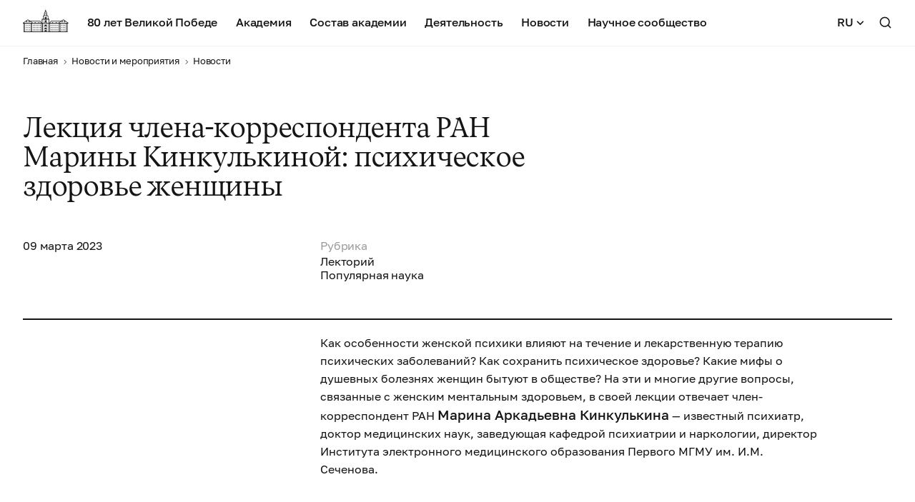

--- FILE ---
content_type: text/html; charset=UTF-8
request_url: https://new.ras.ru/activities/news/lektsiya-chlena-korrespondenta-ran-mariny-kinkulkinoy-psikhicheskoe-zdorove-zhenshchiny/
body_size: 90019
content:
<!doctype html> <html lang="ru"> <head>     <meta charset="UTF-8"/>     <meta name="viewport" content="width=device-width, initial-scale=1">     <title> Лекция члена-корреспондента РАН Марины Кинкулькиной: психическое здоровье женщины</title>     <meta http-equiv="Content-Type" content="text/html; charset=UTF-8" /> <link href="/local/templates/main/build/css/all.css?1668574628526227" type="text/css"  data-template-style="true"  rel="stylesheet" /> <script type="text/javascript">if(!window.BX)window.BX={};if(!window.BX.message)window.BX.message=function(mess){if(typeof mess==='object'){for(let i in mess) {BX.message[i]=mess[i];} return true;}};</script> <script type="text/javascript">(window.BX||top.BX).message({'pull_server_enabled':'N','pull_config_timestamp':'0','pull_guest_mode':'N','pull_guest_user_id':'0'});(window.BX||top.BX).message({'PULL_OLD_REVISION':'Для продолжения корректной работы с сайтом необходимо перезагрузить страницу.'});</script> <script type="text/javascript">(window.BX||top.BX).message({'JS_CORE_LOADING':'Загрузка...','JS_CORE_NO_DATA':'- Нет данных -','JS_CORE_WINDOW_CLOSE':'Закрыть','JS_CORE_WINDOW_EXPAND':'Развернуть','JS_CORE_WINDOW_NARROW':'Свернуть в окно','JS_CORE_WINDOW_SAVE':'Сохранить','JS_CORE_WINDOW_CANCEL':'Отменить','JS_CORE_WINDOW_CONTINUE':'Продолжить','JS_CORE_H':'ч','JS_CORE_M':'м','JS_CORE_S':'с','JSADM_AI_HIDE_EXTRA':'Скрыть лишние','JSADM_AI_ALL_NOTIF':'Показать все','JSADM_AUTH_REQ':'Требуется авторизация!','JS_CORE_WINDOW_AUTH':'Войти','JS_CORE_IMAGE_FULL':'Полный размер'});</script>   <script type="text/javascript" src="/bitrix/js/main/core/core.js?1654492942478033"></script>   <script>BX.setJSList(['/bitrix/js/main/core/core_ajax.js','/bitrix/js/main/core/core_promise.js','/bitrix/js/main/polyfill/promise/js/promise.js','/bitrix/js/main/loadext/loadext.js','/bitrix/js/main/loadext/extension.js','/bitrix/js/main/polyfill/promise/js/promise.js','/bitrix/js/main/polyfill/find/js/find.js','/bitrix/js/main/polyfill/includes/js/includes.js','/bitrix/js/main/polyfill/matches/js/matches.js','/bitrix/js/ui/polyfill/closest/js/closest.js','/bitrix/js/main/polyfill/fill/main.polyfill.fill.js','/bitrix/js/main/polyfill/find/js/find.js','/bitrix/js/main/polyfill/matches/js/matches.js','/bitrix/js/main/polyfill/core/dist/polyfill.bundle.js','/bitrix/js/main/core/core.js','/bitrix/js/main/polyfill/intersectionobserver/js/intersectionobserver.js','/bitrix/js/main/lazyload/dist/lazyload.bundle.js','/bitrix/js/main/polyfill/core/dist/polyfill.bundle.js','/bitrix/js/main/parambag/dist/parambag.bundle.js']);
BX.setCSSList(['/bitrix/js/main/lazyload/dist/lazyload.bundle.css','/bitrix/js/main/parambag/dist/parambag.bundle.css']);</script> <script type="text/javascript">(window.BX||top.BX).message({'LANGUAGE_ID':'ru','FORMAT_DATE':'DD.MM.YYYY','FORMAT_DATETIME':'DD.MM.YYYY HH:MI:SS','COOKIE_PREFIX':'BITRIX_SM','SERVER_TZ_OFFSET':'10800','UTF_MODE':'Y','SITE_ID':'s1','SITE_DIR':'/','USER_ID':'','SERVER_TIME':'1762830765','USER_TZ_OFFSET':'0','USER_TZ_AUTO':'Y','bitrix_sessid':'3dbb3ce5c513baada68b82e7c469f1c5'});</script>    <script type="text/javascript" src="/bitrix/js/pull/protobuf/protobuf.js?1619722852274055"></script> <script type="text/javascript" src="/bitrix/js/pull/protobuf/model.js?161972285270928"></script> <script type="text/javascript" src="/bitrix/js/main/core/core_promise.js?16197228325220"></script> <script type="text/javascript" src="/bitrix/js/rest/client/rest.client.js?161972285317414"></script> <script type="text/javascript" src="/bitrix/js/pull/client/pull.client.js?163742091170757"></script> <script type="text/javascript" src="/bitrix/js/main/jquery/jquery-1.8.3.min.js?161972283293637"></script>   <script type="text/javascript" src="/local/templates/main/build/js/bundle.js?1668574628402057"></script> <script type="text/javascript" src="/local/templates/main/script.js?16370732209479"></script> <script type="text/javascript" src="/local/templates/main/js_libs/inputMaskPhone/jquery.inputmask-multi.min.js?163707322084500"></script> <script type="text/javascript">var _ba = _ba || []; _ba.push(["aid", "4861a00635f451dcfc881c8bc030afef"]); _ba.push(["host", "new.ras.ru"]); (function() {var ba = document.createElement("script"); ba.type = "text/javascript"; ba.async = true;ba.src = (document.location.protocol == "https:" ? "https://" : "http://") + "bitrix.info/ba.js";var s = document.getElementsByTagName("script")[0];s.parentNode.insertBefore(ba, s);})();</script>       <script data-skip-moving = "true" >const SITE_TEMPLATE_PATH = '/local/templates/main';</script>     <script src="https://yastatic.net/share2/share.js" async></script>     <!-- Google Tag Manager -->     <script>
        (function(w,d,s,l,i){w[l]=w[l]||[];w[l].push({'gtm.start':
                new Date().getTime(),event:'gtm.js'});var f=d.getElementsByTagName(s)[0],
            j=d.createElement(s),dl=l!='dataLayer'?'&l='+l:'';j.async=true;j.src=
            'https://www.googletagmanager.com/gtm.js?id='+i+dl;f.parentNode.insertBefore(j,f);
        })(window,document,'script','dataLayer','GTM-M2842ZT');
    </script>     <!-- End Google Tag Manager -->     <link rel="apple-touch-icon" sizes="180x180" href="/local/templates/main/favicon/apple-touch-icon.png">     <link rel="icon" type="image/png" sizes="32x32" href="/local/templates/main/favicon/favicon-32x32.png">     <link rel="icon" type="image/png" sizes="192x192" href="/local/templates/main/favicon/android-chrome-192x192.png">     <link rel="icon" type="image/png" sizes="16x16" href="/local/templates/main/favicon/favicon-16x16.png">     <link rel="manifest" href="/local/templates/main/favicon/site.webmanifest">     <link rel="mask-icon" href="/local/templates/main/favicon/safari-pinned-tab.svg" color="#5bbad5">     <meta name="msapplication-TileColor" content="#da532c">     <meta name="msapplication-TileImage" content="/local/templates/main/favicon/mstile-144x144.png">     <meta name="theme-color" content="#ffffff">     <meta property="og:title" content=" Лекция члена-корреспондента РАН Марины Кинкулькиной: психическое здоровье женщины"/>     <meta property="og:description" content=""/>     <meta property="og:type" content="website">     <meta property="og:site_name" content="Российская академия наук">     <meta property="og:url" content="https://new.ras.ru/activities/news/lektsiya-chlena-korrespondenta-ran-mariny-kinkulkinoy-psikhicheskoe-zdorove-zhenshchiny/">     <meta property="og:locale" content="ru_RU"/>     <meta property="og:image" content="https://new.ras.ru/upload/uf/ca8/yk8vd40vaxhihtvi4dqkrocfkq0ozid4.png"/> </head> <body> <!-- Google Tag Manager (noscript) --> <noscript>     <!-- deleted by bitrix Antivirus --> </noscript> <!-- End Google Tag Manager (noscript) --> <div class="page-wrap" style="--header-bg-color:;">     <header         class="header"         style="background-color:; color:"     >         <div class="header__main">             <div class="container">                 <div class="header__wrapper">                     <a class="header__logo" href="/">                         <svg width="97" height="48" viewbox="0 0 80 40" fill="none" xmlns="http://www.w3.org/2000/svg">                             <path                                 d="M34.8815 24.1335H1.24121V39.8262H34.8815V24.1335ZM34.0304 24.9842V38.9755H2.10831V24.9842H34.0304Z"                                 fill="#151515"></path>                             <path                                 d="M33.1392 24.1653H2.97534V39.7863H33.1392V24.1653ZM32.2881 25.0159V38.9357H3.82638V25.0159H32.2881Z"                                 fill="#151515"></path>                             <path                                 d="M16.3995 24.1335H13.8384V39.8262H16.3995V24.1335ZM15.5405 24.9842V38.9755H14.6894V24.9842H15.5405Z"                                 fill="#151515"></path>                             <path d="M45.8006 17.3127H33.6211V17.7579H45.8006V17.3127Z" fill="#151515"></path>                             <path d="M39.7228 38.9915H1.24121V39.8262H39.7228V38.9915Z" fill="#151515"></path>                             <path                                 d="M44.5561 17.3683H43.705V12.2567L41.8584 11.3345C41.1485 11.4858 40.4249 11.5657 39.6987 11.573C38.9771 11.5506 38.2593 11.4601 37.5551 11.3027L35.7085 12.2249V17.3365H34.8574V11.6843L37.4346 10.3965H37.5872C38.277 10.5564 38.9823 10.6417 39.6907 10.6509C40.4047 10.6456 41.1157 10.5603 41.8103 10.3965H41.9628L44.5079 11.6843L44.5561 17.3683Z"                                 fill="#151515"></path>                             <path                                 d="M42.34 10.6826H41.489V8.4805L40.4774 8.02737H38.9278L37.9162 8.4805V10.6826H37.0652V7.93992L38.8395 7.17676L40.7504 7.20856L42.34 7.93992V10.6826Z"                                 fill="#151515"></path>                             <path                                 d="M40.9673 5.14172H40.1082V3.79823C40.0965 3.70981 40.0539 3.62824 39.9878 3.56769C39.9169 3.51212 39.8294 3.48137 39.7389 3.48024C39.6507 3.47996 39.5652 3.51098 39.4981 3.56769C39.43 3.62785 39.3847 3.70916 39.3696 3.79823V5.14172H38.5186V3.79823C38.545 3.49393 38.6853 3.21038 38.912 3.00326C39.1395 2.79881 39.4357 2.68555 39.7429 2.68555C40.0502 2.68555 40.3464 2.79881 40.5739 3.00326C40.7975 3.21263 40.9372 3.49495 40.9673 3.79823V5.14172Z"                                 fill="#151515"></path>                             <path                                 d="M42.34 11.1041H41.489V6.84305C41.4895 6.64348 41.4485 6.44594 41.3686 6.26272C41.2961 6.07913 41.1837 5.91357 41.0394 5.7778C40.6791 5.4348 40.1984 5.24382 39.6986 5.24517C39.2521 5.22686 38.8163 5.38402 38.4863 5.6824C38.1504 5.98065 37.9457 6.39727 37.9162 6.84305V11.1041H37.0652V6.84305C37.0994 6.17347 37.3858 5.54091 37.8681 5.07028C38.3557 4.60585 39.006 4.34644 39.6825 4.34644C40.3591 4.34644 41.0094 4.60585 41.497 5.07028C41.9793 5.54091 42.2657 6.17347 42.2999 6.84305L42.34 11.1041Z"                                 fill="#151515"></path>                             <path d="M42.3802 29.7141H37.0813V30.1434H42.3802V29.7141Z" fill="#151515"></path>                             <path d="M42.3802 22.8137H37.0813V23.243H42.3802V22.8137Z" fill="#151515"></path>                             <path d="M42.3802 34.7383H37.0813V35.1676H42.3802V34.7383Z" fill="#151515"></path>                             <path d="M33.9501 17.3127H33.5085V23.3465H33.9501V17.3127Z" fill="#151515"></path>                             <path d="M45.905 17.3127H45.4634V23.3465H45.905V17.3127Z" fill="#151515"></path>                             <path                                 d="M39.6987 2.70123C40.1687 2.70123 40.5497 2.32039 40.5497 1.85061C40.5497 1.38083 40.1687 1 39.6987 1C39.2287 1 38.8477 1.38083 38.8477 1.85061C38.8477 2.32039 39.2287 2.70123 39.6987 2.70123Z"                                 fill="#151515"></path>                             <path d="M33.0268 24.1255H1.24927V24.5707H33.0268V24.1255Z" fill="#151515"></path>                             <path                                 d="M32.4567 24.6104L29.6949 20.8423H11.9595V19.9917H30.1204L33.1472 24.1017L32.4567 24.6104Z"                                 fill="#151515"></path>                             <path                                 d="M8.78019 17.9247C8.61195 17.928 8.44794 17.9775 8.3065 18.0678L0.390201 23.4179C0.230229 23.512 0.108201 23.6581 0.0449671 23.8313C-0.014989 24.0066 -0.014989 24.1966 0.0449671 24.3719C0.0974982 24.5544 0.214261 24.7124 0.374144 24.8171C0.526147 24.9306 0.713954 24.987 0.904038 24.9761H16.6965C16.8817 24.9844 17.0647 24.9331 17.2181 24.83C17.3715 24.7268 17.4871 24.5773 17.5475 24.4037C17.5996 24.229 17.5943 24.0424 17.5322 23.8709C17.4701 23.6994 17.3546 23.5519 17.2023 23.4497L9.286 18.044C9.14493 17.9529 8.98069 17.9033 8.81231 17.9009L8.78019 17.9247ZM8.78019 18.7753L16.6965 24.1175H0.871923L8.78019 18.7753Z"                                 fill="#151515"></path>                             <path d="M34.8655 24.3799H34.4399V39.8261H34.8655V24.3799Z" fill="#151515"></path>                             <path d="M37.3865 24.3799H36.9609V39.8261H37.3865V24.3799Z" fill="#151515"></path>                             <path d="M42.4365 24.3799H42.011V39.8261H42.4365V24.3799Z" fill="#151515"></path>                             <path d="M44.9656 24.3799H44.54V39.8261H44.9656V24.3799Z" fill="#151515"></path>                             <path                                 d="M33.934 24.1176H45.3669V17.7976H33.934V24.1176ZM45.7924 24.9682H33.5085C33.394 24.9666 33.2846 24.921 33.2034 24.841C33.1263 24.7589 33.0833 24.651 33.083 24.5389V17.3842C33.0853 17.2749 33.1282 17.1702 33.2034 17.0901C33.2846 17.0101 33.394 16.9645 33.5085 16.9629H45.7924C45.9069 16.9645 46.0163 17.0101 46.0975 17.0901C46.1365 17.1286 46.1673 17.1745 46.188 17.225C46.2087 17.2755 46.2189 17.3297 46.218 17.3842V24.5389C46.2195 24.5947 46.2096 24.6502 46.1889 24.7022C46.1683 24.7541 46.1372 24.8013 46.0975 24.841C46.0163 24.921 45.9069 24.9666 45.7924 24.9682Z"                                 fill="#151515"></path>                             <path d="M37.3865 11.0801H36.9609V24.7296H37.3865V11.0801Z" fill="#151515"></path>                             <path d="M42.4365 11.0801H42.011V24.7296H42.4365V11.0801Z" fill="#151515"></path>                             <path                                 d="M78.1884 24.1335H44.5562V39.8262H78.1884V24.1335ZM77.3293 24.9842V38.9755H45.4072V24.9842H77.3293Z"                                 fill="#151515"></path>                             <path                                 d="M76.454 24.1653H46.2661V39.7863H76.454V24.1653ZM75.603 25.0159V38.9357H47.1493V25.0159H75.603Z"                                 fill="#151515"></path>                             <path                                 d="M65.5912 24.1335H63.0381V39.8262H65.5912V24.1335ZM64.7321 24.9842V38.9755H63.9293V24.9842H64.7321Z"                                 fill="#151515"></path>                             <path d="M78.1803 38.9915H39.6987V39.8262H78.1803V38.9915Z" fill="#151515"></path>                             <path d="M78.1882 24.1335H46.4106V24.5787H78.1882V24.1335Z" fill="#151515"></path>                             <path                                 d="M46.9726 24.6104L46.1135 24.3243L49.3089 19.9917H67.4859V20.8423H49.7425L46.9726 24.6104Z"                                 fill="#151515"></path>                             <path                                 d="M6.54822 22.7185C6.35414 22.7193 6.16319 22.67 5.99424 22.5754C5.81937 22.4832 5.67039 22.3493 5.56069 22.1859C5.52664 22.1418 5.50453 22.0898 5.49646 22.0349C5.48452 21.9798 5.48452 21.9229 5.49646 21.8679C5.50671 21.8149 5.5257 21.7638 5.55266 21.7169C5.58411 21.6672 5.62501 21.624 5.67309 21.5897C5.71764 21.556 5.77015 21.5341 5.82564 21.5261C5.87845 21.5139 5.9334 21.5139 5.98621 21.5261C6.0417 21.5341 6.09421 21.556 6.13876 21.5897C6.18624 21.6181 6.22724 21.656 6.25919 21.701L6.36356 21.8043C6.40568 21.8284 6.45196 21.8446 6.50005 21.852C6.54748 21.8638 6.59713 21.8638 6.64456 21.852C6.69006 21.8402 6.73341 21.8215 6.77302 21.7964C6.89291 21.7079 6.97348 21.5768 6.99783 21.4307C7.01925 21.2833 6.98494 21.1332 6.90148 21.0094C6.84146 20.9239 6.76508 20.851 6.67668 20.7947C6.58756 20.737 6.48562 20.7015 6.37962 20.6914C6.27392 20.6675 6.16416 20.6675 6.05847 20.6914C5.95579 20.7151 5.85977 20.7613 5.77746 20.8265C5.68308 20.889 5.56862 20.9145 5.45632 20.8981C5.34441 20.8752 5.24461 20.8131 5.17531 20.7232C5.11223 20.6297 5.08647 20.5164 5.10305 20.4052C5.12315 20.2932 5.18651 20.1934 5.27968 20.1269C5.63945 19.8779 6.08315 19.7776 6.51644 19.8473C6.94973 19.9171 7.33846 20.1515 7.59998 20.5006C7.81752 20.8049 7.90414 21.1824 7.84084 21.5499C7.77674 21.9181 7.57278 22.2481 7.2708 22.4721C7.06201 22.6272 6.80922 22.7135 6.54822 22.7185Z"                                 fill="#151515"></path>                             <path                                 d="M11.0363 22.7184C10.7835 22.7165 10.5372 22.6389 10.3297 22.4958C10.1753 22.3849 10.0421 22.2476 9.93632 22.0904C9.83764 21.9262 9.76965 21.7458 9.7356 21.5578C9.69979 21.3713 9.69979 21.1798 9.7356 20.9933C9.77923 20.809 9.86127 20.6357 9.97646 20.4846C10.2355 20.1353 10.6211 19.8988 11.0523 19.8247C11.4868 19.7528 11.9326 19.8496 12.2968 20.095C12.3418 20.1265 12.3799 20.1667 12.4089 20.2131C12.4379 20.2596 12.4571 20.3113 12.4654 20.3653C12.4779 20.4216 12.4779 20.4799 12.4654 20.5361C12.453 20.5924 12.4283 20.6454 12.3931 20.6912C12.361 20.7368 12.3202 20.7756 12.2729 20.8054C12.2257 20.8353 12.1729 20.8556 12.1177 20.8652C12.0625 20.8748 12.0059 20.8735 11.9512 20.8614C11.8965 20.8493 11.8448 20.8266 11.799 20.7946C11.7128 20.7308 11.6145 20.6849 11.5099 20.6594C11.4066 20.6391 11.3002 20.6391 11.1968 20.6594C11.0913 20.6766 10.9903 20.7144 10.8998 20.7707C10.8099 20.8252 10.7332 20.8985 10.675 20.9854C10.6313 21.0457 10.6004 21.1141 10.5838 21.1864C10.5673 21.2588 10.5655 21.3337 10.5786 21.4067C10.603 21.5528 10.6835 21.6839 10.8034 21.7724C10.8423 21.7989 10.8859 21.8178 10.9319 21.828C10.9793 21.8398 11.029 21.8398 11.0764 21.828C11.1235 21.8213 11.1679 21.802 11.2049 21.7724C11.2485 21.7517 11.2849 21.7185 11.3092 21.677C11.3389 21.6302 11.3804 21.5918 11.4297 21.5657C11.4757 21.5346 11.5276 21.513 11.5822 21.5021C11.6378 21.4903 11.6952 21.4903 11.7508 21.5021C11.8059 21.5116 11.858 21.5334 11.9034 21.5657C11.9468 21.5995 11.9847 21.6397 12.0158 21.685C12.0453 21.7344 12.067 21.788 12.08 21.8439C12.0919 21.899 12.0919 21.9559 12.08 22.0109C12.0692 22.0665 12.0444 22.1185 12.0077 22.1619C11.9035 22.3291 11.7568 22.4661 11.5822 22.5594C11.4153 22.654 11.2283 22.7085 11.0363 22.7184Z"                                 fill="#151515"></path>                             <path                                 d="M70.7458 17.9248C70.5766 17.9218 70.4108 17.9719 70.2721 18.0679L62.3638 23.41C62.2084 23.5088 62.0922 23.6576 62.0346 23.8313C61.9787 24.0046 61.9787 24.1908 62.0346 24.364C62.0892 24.5391 62.1989 24.6923 62.3477 24.8012C62.4922 24.9123 62.6707 24.9712 62.8536 24.9681H78.6781C78.8682 24.979 79.056 24.9227 79.208 24.8092C79.3649 24.7031 79.4787 24.5453 79.5292 24.364C79.5856 24.1908 79.5856 24.0045 79.5292 23.8313C79.4673 23.6599 79.3521 23.5124 79.2 23.41L71.2596 18.044C71.1173 17.9493 70.9493 17.8995 70.7779 17.9009L70.7458 17.9248ZM70.7458 18.7754L78.6621 24.1175H62.8375L70.7458 18.7754Z"                                 fill="#151515"></path>                             <path                                 d="M68.5217 22.7184C68.3263 22.7171 68.1339 22.6708 67.9597 22.5832C67.7881 22.4966 67.6416 22.368 67.5342 22.2096C67.469 22.1169 67.4404 22.0038 67.4539 21.8916C67.4757 21.78 67.5351 21.6791 67.6225 21.6054C67.6678 21.5731 67.72 21.5513 67.775 21.5418C67.8307 21.5272 67.889 21.5245 67.9458 21.5341C68.0026 21.5438 68.0566 21.5653 68.1042 21.5975C68.1481 21.6304 68.1885 21.6677 68.2246 21.7088C68.2531 21.749 68.2884 21.7839 68.329 21.8121C68.3683 21.8362 68.4119 21.8524 68.4575 21.8598C68.5049 21.8716 68.5546 21.8716 68.602 21.8598C68.6496 21.8548 68.6944 21.8353 68.7305 21.8042C68.8533 21.7151 68.9356 21.5817 68.9597 21.4328C68.9837 21.284 68.9475 21.1318 68.8589 21.0092C68.8007 20.9223 68.724 20.849 68.6341 20.7946C68.5436 20.7382 68.4426 20.7004 68.3371 20.6833C68.2337 20.6629 68.1273 20.6629 68.0239 20.6833C67.9194 20.7087 67.8211 20.7546 67.7349 20.8184C67.6896 20.8508 67.6374 20.8725 67.5824 20.882C67.5268 20.8938 67.4693 20.8938 67.4137 20.882C67.3587 20.8725 67.3065 20.8508 67.2612 20.8184C67.212 20.7923 67.1705 20.7539 67.1408 20.7071C67.1087 20.6609 67.0843 20.6099 67.0685 20.5561C67.0566 20.501 67.0566 20.4441 67.0685 20.3891C67.0751 20.3326 67.0943 20.2783 67.1247 20.2301C67.1558 20.1849 67.1937 20.1447 67.2371 20.1109C67.6013 19.8654 68.0471 19.7686 68.4816 19.8406C68.9137 19.9123 69.3001 20.1492 69.5574 20.5004C69.7754 20.8076 69.862 21.1876 69.7983 21.5577C69.7696 21.74 69.7045 21.9149 69.6066 22.0719C69.5087 22.2289 69.38 22.3649 69.2282 22.4719C69.026 22.6279 68.778 22.7144 68.5217 22.7184Z"                                 fill="#151515"></path>                             <path                                 d="M73.0097 22.7184C72.7566 22.718 72.5099 22.6402 72.3032 22.4958C72.1446 22.388 72.01 22.2491 71.9078 22.0878C71.8056 21.9264 71.7379 21.746 71.709 21.5577C71.6741 21.3715 71.6782 21.1801 71.721 20.9955C71.7638 20.8109 71.8444 20.637 71.9579 20.4845C72.2201 20.1347 72.6082 19.8984 73.0418 19.8247C73.4738 19.7523 73.9172 19.8492 74.2782 20.095C74.3235 20.128 74.3617 20.1696 74.3907 20.2174C74.4196 20.2651 74.4387 20.3181 74.4468 20.3732C74.4634 20.4844 74.4376 20.5977 74.3746 20.6912C74.3085 20.7794 74.2108 20.8391 74.1016 20.8581C74.0465 20.8695 73.9896 20.8697 73.9345 20.8588C73.8793 20.8479 73.8269 20.826 73.7804 20.7945C73.6935 20.7351 73.5955 20.6933 73.4922 20.6715C73.3888 20.6497 73.2822 20.6483 73.1783 20.6673C72.9688 20.7016 72.7798 20.8122 72.6484 20.9774C72.6077 21.0381 72.5778 21.1053 72.5601 21.1761C72.5481 21.2498 72.5481 21.325 72.5601 21.3987C72.5747 21.4716 72.6019 21.5415 72.6404 21.6054C72.6827 21.6658 72.7341 21.7195 72.7929 21.7644C72.8741 21.8162 72.9719 21.836 73.067 21.8198C73.1622 21.8036 73.2477 21.7526 73.3067 21.6769C73.3364 21.6301 73.3779 21.5918 73.4272 21.5657C73.4725 21.5333 73.5247 21.5116 73.5797 21.5021C73.6325 21.4898 73.6875 21.4898 73.7403 21.5021C73.7958 21.51 73.8483 21.5319 73.8928 21.5657C73.9406 21.5971 73.9815 21.6377 74.0133 21.6849C74.0403 21.7347 74.0592 21.7883 74.0695 21.8439C74.0775 21.8993 74.0775 21.9555 74.0695 22.0108C74.0552 22.0652 74.0307 22.1165 73.9972 22.1619C73.8912 22.3269 73.7455 22.4634 73.5731 22.5592C73.4008 22.6549 73.2072 22.7068 73.0097 22.7104V22.7184Z"                                 fill="#151515"></path>                             <path d="M61.6251 26.8921H60.8223V29.1021H61.6251V26.8921Z" fill="#151515"></path>                             <path d="M59.1684 26.8921H58.3655V29.1021H59.1684V26.8921Z" fill="#151515"></path>                             <path d="M56.7196 26.8921H55.9167V29.1021H56.7196V26.8921Z" fill="#151515"></path>                             <path d="M54.2709 26.8921H53.468V29.1021H54.2709V26.8921Z" fill="#151515"></path>                             <path d="M51.8141 26.8921H51.0112V29.1021H51.8141V26.8921Z" fill="#151515"></path>                             <path d="M49.3654 26.8921H48.5625V29.1021H49.3654V26.8921Z" fill="#151515"></path>                             <path d="M61.6251 30.8669H60.8223V33.0769H61.6251V30.8669Z" fill="#151515"></path>                             <path d="M59.1684 30.8669H58.3655V33.0769H59.1684V30.8669Z" fill="#151515"></path>                             <path d="M56.7196 30.8669H55.9167V33.0769H56.7196V30.8669Z" fill="#151515"></path>                             <path d="M54.2709 30.8669H53.468V33.0769H54.2709V30.8669Z" fill="#151515"></path>                             <path d="M51.8141 30.8669H51.0112V33.0769H51.8141V30.8669Z" fill="#151515"></path>                             <path d="M49.3654 30.8669H48.5625V33.0769H49.3654V30.8669Z" fill="#151515"></path>                             <path d="M61.6251 34.8496H60.8223V37.0596H61.6251V34.8496Z" fill="#151515"></path>                             <path d="M59.1684 34.8496H58.3655V37.0596H59.1684V34.8496Z" fill="#151515"></path>                             <path d="M56.7196 34.8496H55.9167V37.0596H56.7196V34.8496Z" fill="#151515"></path>                             <path d="M54.2709 34.8496H53.468V37.0596H54.2709V34.8496Z" fill="#151515"></path>                             <path d="M51.8141 34.8496H51.0112V37.0596H51.8141V34.8496Z" fill="#151515"></path>                             <path d="M49.3654 34.8496H48.5625V37.0596H49.3654V34.8496Z" fill="#151515"></path>                             <path d="M73.7484 26.8999H72.9456V29.1099H73.7484V26.8999Z" fill="#151515"></path>                             <path d="M71.0026 26.8999H70.1997V29.1099H71.0026V26.8999Z" fill="#151515"></path>                             <path d="M68.2487 26.8999H67.4458V29.1099H68.2487V26.8999Z" fill="#151515"></path>                             <path d="M73.7484 30.8748H72.9456V33.0848H73.7484V30.8748Z" fill="#151515"></path>                             <path d="M71.0026 30.8748H70.1997V33.0848H71.0026V30.8748Z" fill="#151515"></path>                             <path d="M68.2487 30.8748H67.4458V33.0848H68.2487V30.8748Z" fill="#151515"></path>                             <path d="M73.7484 34.8577H72.9456V37.0677H73.7484V34.8577Z" fill="#151515"></path>                             <path d="M71.0026 34.8577H70.1997V37.0677H71.0026V34.8577Z" fill="#151515"></path>                             <path d="M68.2487 34.8577H67.4458V37.0677H68.2487V34.8577Z" fill="#151515"></path>                             <path d="M18.6073 26.8921H17.8044V29.1021H18.6073V26.8921Z" fill="#151515"></path>                             <path d="M21.0641 26.8921H20.2612V29.1021H21.0641V26.8921Z" fill="#151515"></path>                             <path d="M23.5128 26.8921H22.71V29.1021H23.5128V26.8921Z" fill="#151515"></path>                             <path d="M25.9616 26.8921H25.1587V29.1021H25.9616V26.8921Z" fill="#151515"></path>                             <path d="M28.4184 26.8921H27.6155V29.1021H28.4184V26.8921Z" fill="#151515"></path>                             <path d="M30.8671 26.8921H30.0642V29.1021H30.8671V26.8921Z" fill="#151515"></path>                             <path d="M18.6073 30.8669H17.8044V33.0769H18.6073V30.8669Z" fill="#151515"></path>                             <path d="M21.0641 30.8669H20.2612V33.0769H21.0641V30.8669Z" fill="#151515"></path>                             <path d="M23.5128 30.8669H22.71V33.0769H23.5128V30.8669Z" fill="#151515"></path>                             <path d="M25.9616 30.8669H25.1587V33.0769H25.9616V30.8669Z" fill="#151515"></path>                             <path d="M28.4184 30.8669H27.6155V33.0769H28.4184V30.8669Z" fill="#151515"></path>                             <path d="M30.8671 30.8669H30.0642V33.0769H30.8671V30.8669Z" fill="#151515"></path>                             <path d="M18.6073 34.8496H17.8044V37.0596H18.6073V34.8496Z" fill="#151515"></path>                             <path d="M21.0641 34.8496H20.2612V37.0596H21.0641V34.8496Z" fill="#151515"></path>                             <path d="M23.5128 34.8496H22.71V37.0596H23.5128V34.8496Z" fill="#151515"></path>                             <path d="M25.9616 34.8496H25.1587V37.0596H25.9616V34.8496Z" fill="#151515"></path>                             <path d="M28.4184 34.8496H27.6155V37.0596H28.4184V34.8496Z" fill="#151515"></path>                             <path d="M30.8671 34.8496H30.0642V37.0596H30.8671V34.8496Z" fill="#151515"></path>                             <path d="M6.48402 26.8999H5.68115V29.1099H6.48402V26.8999Z" fill="#151515"></path>                             <path d="M9.23793 26.8999H8.43506V29.1099H9.23793V26.8999Z" fill="#151515"></path>                             <path d="M11.9835 26.8999H11.1807V29.1099H11.9835V26.8999Z" fill="#151515"></path>                             <path d="M6.48402 30.8748H5.68115V33.0848H6.48402V30.8748Z" fill="#151515"></path>                             <path d="M9.23793 30.8748H8.43506V33.0848H9.23793V30.8748Z" fill="#151515"></path>                             <path d="M11.9835 30.8748H11.1807V33.0848H11.9835V30.8748Z" fill="#151515"></path>                             <path d="M6.48402 34.8577H5.68115V37.0677H6.48402V34.8577Z" fill="#151515"></path>                             <path d="M9.23793 34.8577H8.43506V37.0677H9.23793V34.8577Z" fill="#151515"></path>                             <path d="M11.9835 34.8577H11.1807V37.0677H11.9835V34.8577Z" fill="#151515"></path>                             <path fill-rule="evenodd" clip-rule="evenodd"                                   d="M38.125 33.5855C38.125 33.1639 38.2942 32.7595 38.5953 32.4613C38.8964 32.1631 39.3049 31.9956 39.7307 31.9956C40.1566 31.9956 40.565 32.1631 40.8662 32.4613C41.1673 32.7595 41.3365 33.1639 41.3365 33.5855V34.7382H38.125V33.5855Z"                                   fill="#151515"></path>                             <path fill-rule="evenodd" clip-rule="evenodd"                                   d="M38.125 37.8546C38.125 37.4329 38.2942 37.0285 38.5953 36.7303C38.8964 36.4322 39.3049 36.2646 39.7307 36.2646C40.1566 36.2646 40.565 36.4322 40.8662 36.7303C41.1673 37.0285 41.3365 37.4329 41.3365 37.8546V38.9914H38.125V37.8546Z"                                   fill="#151515"></path>                             <path fill-rule="evenodd" clip-rule="evenodd"                                   d="M38.5266 20.2699C38.5266 19.9536 38.6535 19.6503 38.8793 19.4267C39.1052 19.2031 39.4115 19.0775 39.7309 19.0775C40.0503 19.0775 40.3566 19.2031 40.5825 19.4267C40.8083 19.6503 40.9352 19.9536 40.9352 20.2699V22.8138H38.5266V20.2699Z"                                   fill="#151515"></path>                             <path fill-rule="evenodd" clip-rule="evenodd"                                   d="M20.3657 23.9346C20.3657 23.6184 20.4926 23.3151 20.7185 23.0914C20.9443 22.8678 21.2506 22.7422 21.57 22.7422C21.8894 22.7422 22.1957 22.8678 22.4216 23.0914C22.6474 23.3151 22.7743 23.6184 22.7743 23.9346V24.5706H20.3657V23.9346Z"                                   fill="#151515"></path>                             <path fill-rule="evenodd" clip-rule="evenodd"                                   d="M26.7083 23.9346C26.7083 23.6184 26.8351 23.3151 27.061 23.0914C27.2868 22.8678 27.5932 22.7422 27.9126 22.7422C28.232 22.7422 28.5383 22.8678 28.7641 23.0914C28.99 23.3151 29.1169 23.6184 29.1169 23.9346V24.5706H26.7083V23.9346Z"                                   fill="#151515"></path>                             <path fill-rule="evenodd" clip-rule="evenodd"                                   d="M50.7222 23.9346C50.7222 23.6184 50.849 23.3151 51.0749 23.0914C51.3007 22.8678 51.6071 22.7422 51.9265 22.7422C52.2459 22.7422 52.5522 22.8678 52.778 23.0914C53.0039 23.3151 53.1308 23.6184 53.1308 23.9346V24.5706H50.7222V23.9346Z"                                   fill="#151515"></path>                             <path fill-rule="evenodd" clip-rule="evenodd"                                   d="M57.0569 23.9346C57.0569 23.6184 57.1838 23.3151 57.4096 23.0914C57.6355 22.8678 57.9418 22.7422 58.2612 22.7422C58.5806 22.7422 58.8869 22.8678 59.1128 23.0914C59.3386 23.3151 59.4655 23.6184 59.4655 23.9346V24.5706H57.0569V23.9346Z"                                   fill="#151515"></path>                             <path fill-rule="evenodd" clip-rule="evenodd"                                   d="M38.5266 14.3951C38.5266 14.0788 38.6535 13.7755 38.8793 13.5519C39.1052 13.3283 39.4115 13.2026 39.7309 13.2026C40.0503 13.2026 40.3566 13.3283 40.5825 13.5519C40.8083 13.7755 40.9352 14.0788 40.9352 14.3951V17.7419H38.5266V14.3951Z"                                   fill="#151515"></path>                             <path fill-rule="evenodd" clip-rule="evenodd"                                   d="M38.125 28.1402C38.125 27.7185 38.2942 27.3141 38.5953 27.016C38.8964 26.7178 39.3049 26.5503 39.7307 26.5503C40.1566 26.5503 40.565 26.7178 40.8662 27.016C41.1673 27.3141 41.3365 27.7185 41.3365 28.1402V29.8414H38.125V28.1402Z"                                   fill="#151515"></path>                         </svg>                     </a>                     <nav class="header__nav">                         <a class="header__nav-link" href="/structures/den-pobedy/">80 лет Великой Победе</a>                                 <a class="header__nav-link" href="/academy/">Академия</a>                                 <a class="header__nav-link" href="/staff/">Состав академии</a>                                 <a class="header__nav-link" href="/work/">Деятельность</a>                                 <a class="header__nav-link" href="/activities/">Новости</a>                                 <a class="header__nav-link" href="/nauchnoe-soobshestvo/">Научное сообщество</a>             </nav>                     <div class="header__buttons">                         <div class="header__lang js-vue-select-root">                                                             <select-tag :items='[{"text":"ru","value":"\/","current":true},{"text":"en","value":"\/en\/","current":false},{"text":"cn","value":"\/cn\/","current":false},{"text":"ru","value":"\/site_om\/","current":false}]' is-lang></select-tag> </div>                         <a class="header__search js-header-search-opener" href="">                             <svg width="24" height="24" viewbox="0 0 24 24" fill="none"                                  xmlns="http://www.w3.org/2000/svg">                                 <path                                     d="M11 19C15.4183 19 19 15.4183 19 11C19 6.58172 15.4183 3 11 3C6.58172 3 3 6.58172 3 11C3 15.4183 6.58172 19 11 19Z"                                     stroke="#9C9C9C" stroke-width="2" stroke-linecap="round"                                     stroke-linejoin="round"></path>                                 <path d="M21.0001 20.9999L16.6501 16.6499" stroke="#9C9C9C" stroke-width="2"                                       stroke-linecap="round" stroke-linejoin="round"></path>                             </svg>                         </a>                         <button class="header__menu-opener js-menu-opener">                             <svg width="24" height="24" viewbox="0 0 24 24" fill="none"                                  xmlns="http://www.w3.org/2000/svg">                                 <path fill-rule="evenodd" clip-rule="evenodd"                                       d="M2 6C2 5.44772 2.44772 5 3 5H21C21.5523 5 22 5.44772 22 6C22 6.55228 21.5523 7 21 7H3C2.44772 7 2 6.55228 2 6ZM2 12C2 11.4477 2.44772 11 3 11H21C21.5523 11 22 11.4477 22 12C22 12.5523 21.5523 13 21 13H3C2.44772 13 2 12.5523 2 12ZM3 17C2.44772 17 2 17.4477 2 18C2 18.5523 2.44772 19 3 19H21C21.5523 19 22 18.5523 22 18C22 17.4477 21.5523 17 21 17H3Z"                                       fill="#1D1D1D"></path>                             </svg>                             <svg width="24" height="24" viewbox="0 0 24 24" fill="none"                                  xmlns="http://www.w3.org/2000/svg">                                 <path fill-rule="evenodd" clip-rule="evenodd"                                       d="M19.1013 6.35556C19.4918 5.96503 19.4918 5.33187 19.1013 4.94135C18.7107 4.55082 18.0776 4.55082 17.687 4.94135L12.0002 10.6282L6.34192 4.96999C5.9514 4.57947 5.31823 4.57947 4.92771 4.96999C4.53719 5.36052 4.53719 5.99368 4.92771 6.38421L10.5859 12.0424L4.89884 17.7295C4.50832 18.1201 4.50832 18.7532 4.89884 19.1438C5.28937 19.5343 5.92253 19.5343 6.31305 19.1438L12.0002 13.4567L17.6584 19.1149C18.0489 19.5054 18.682 19.5054 19.0726 19.1149C19.4631 18.7243 19.4631 18.0912 19.0726 17.7006L13.4144 12.0424L19.1013 6.35556Z"                                       fill="#151515"></path>                             </svg>                         </button>                     </div>                 </div>             </div>         </div>         <div class="header-search js-header-search js-quick-search-main">             <div class="header-search__back"></div>             <div class="container">                 <form class="header-search__line js-quick-search-main-form" action="">                     <label>                         <input class="search__input" type="text" name="q" placeholder="Что вы ищете?" value="" autocomplete="off">                     </label>                     <svg width="24" height="24" viewbox="0 0 24 24" fill="none" xmlns="http://www.w3.org/2000/svg">                         <path                             d="M11 19C15.4183 19 19 15.4183 19 11C19 6.58172 15.4183 3 11 3C6.58172 3 3 6.58172 3 11C3 15.4183 6.58172 19 11 19Z"                             stroke="#9C9C9C" stroke-width="2" stroke-linecap="round" stroke-linejoin="round"></path>                         <path d="M21.0001 20.9999L16.6501 16.6499" stroke="#9C9C9C" stroke-width="2"                               stroke-linecap="round" stroke-linejoin="round"></path>                     </svg>                     <a class="btn header-search__btn js-quick-search-main-btn" type="submit" href="/search/">Искать</a>                 <input type="hidden" name="csrftoken" value="1876d53dd04330005cea6270341f4c5e1f2a1ccbff11bf69e79dd912a941d8e33e04211eb463ce2c" /></form>             </div>         </div>         <div class="mobile-menu js-mobile-menu">             <div class="container">                      <div class="accord">             <div class="accord__header">                                     <a class="accord__title" href="/structures/den-pobedy/">80 лет Великой Победе</a>                                             </div>                      </div>                             <div class="accord js-accord-btn">             <div class="accord__header">                                     <a class="accord__title" href="/academy/">Академия</a>                                                     <button class="accord__opener"></button>                             </div>                              <div class="accord__content">                     <div class="mobile-menu__list">                                                                                     <div class="mobile-menu__list-item js-menu-list">                                     <div class="mobile-menu__list-header"><a class="mobile-menu__list-title"                                                                              href="/structures/struktura-ran/">Структура РАН</a>                                         <button class="mobile-menu__list-opener"></button>                                     </div>                                     <div class="mobile-menu__sublist">                                                                                     <a class="mobile-menu__sublist-item"                                                href="/structures/struktura-ran/otdeleniya-po-oblastyam-i-napravleniyam-nauki/">Отделения по областям и направлениям науки</a>                                                                                     <a class="mobile-menu__sublist-item"                                                href="/structures/struktura-ran/predstavitelstva-ran/">Представительства РАН</a>                                                                                     <a class="mobile-menu__sublist-item"                                                href="/structures/struktura-ran/regionalnye-otdeleniya-ran/">Региональные отделения РАН</a>                                                                             </div>                                 </div>                                                                                                                 <div class="mobile-menu__list-item">                                     <div class="mobile-menu__list-header"><a class="mobile-menu__list-title"                                                                              href="/structures/rukovodstvo-ran/">Руководство РАН</a>                                     </div>                                 </div>                                                                                                                 <div class="mobile-menu__list-item">                                     <div class="mobile-menu__list-header"><a class="mobile-menu__list-title"                                                                              href="/structures/obshchee-sobranie-ran/">Общее собрание членов РАН</a>                                     </div>                                 </div>                                                                                                                 <div class="mobile-menu__list-item">                                     <div class="mobile-menu__list-header"><a class="mobile-menu__list-title"                                                                              href="/structures/presidium/">Президиум РАН</a>                                     </div>                                 </div>                                                                                                                 <div class="mobile-menu__list-item js-menu-list">                                     <div class="mobile-menu__list-header"><a class="mobile-menu__list-title"                                                                              href="/structures/presidium_apparatus/">Аппарат президиума РАН</a>                                         <button class="mobile-menu__list-opener"></button>                                     </div>                                     <div class="mobile-menu__sublist">                                                                                     <a class="mobile-menu__sublist-item"                                                href="/structures/presidium_apparatus/apparat-rukovodstva-ran/">Аппарат руководства РАН</a>                                                                                     <a class="mobile-menu__sublist-item"                                                href="/structures/presidium_apparatus/otdely-po-napravleniyam-nauk/">Отделы по направлениям науки РАН</a>                                                                                     <a class="mobile-menu__sublist-item"                                                href="/structures/presidium_apparatus/upravleniya-ran/">Управления РАН</a>                                                                             </div>                                 </div>                                                                                                                 <div class="mobile-menu__list-item">                                     <div class="mobile-menu__list-header"><a class="mobile-menu__list-title"                                                                              href="/academy/tseli-i-zadachi/">Цели и задачи</a>                                     </div>                                 </div>                                                                                                                 <div class="mobile-menu__list-item js-menu-list">                                     <div class="mobile-menu__list-header"><a class="mobile-menu__list-title"                                                                              href="/academy/ustav-normativnye-dokumenty/">Устав и нормативные документы</a>                                         <button class="mobile-menu__list-opener"></button>                                     </div>                                     <div class="mobile-menu__sublist">                                                                                     <a class="mobile-menu__sublist-item"                                                href="/academy/ustav-normativnye-dokumenty/i-obshchie-polozheniya/">I. Общие положения</a>                                                                                     <a class="mobile-menu__sublist-item"                                                href="/academy/ustav-normativnye-dokumenty/ii-predmet-tseli-i-vidy-deyatelnosti-osnovnye-zadachi-i-funktsii-akademii/">II. Предмет, цели и виды деятельности, основные задачи и функции Академии</a>                                                                                     <a class="mobile-menu__sublist-item"                                                href="/academy/ustav-normativnye-dokumenty/iii-chleny-akademii-i-inostrannye-chleny-akademii/">III. Члены Академии и иностранные члены Академии</a>                                                                                     <a class="mobile-menu__sublist-item"                                                href="/academy/ustav-normativnye-dokumenty/iv-poryadok-i-usloviya-izbraniya-chlenov-akademii-i-inostrannykh-chlenov-akademii/">IV. Порядок и условия избрания членов Академии и иностранных членов Академии</a>                                                                                     <a class="mobile-menu__sublist-item"                                                href="/academy/ustav-normativnye-dokumenty/ix-perekhodnye-polozheniya/">IX. Переходные положения</a>                                                                                     <a class="mobile-menu__sublist-item"                                                href="/academy/ustav-normativnye-dokumenty/v-organy-upravleniya-akademii-i-poryadok-ikh-deyatelnosti/">V. Органы управления Академии и порядок их деятельности</a>                                                                                     <a class="mobile-menu__sublist-item"                                                href="/academy/ustav-normativnye-dokumenty/vi-struktura-akademii/">VI. Структура Академии</a>                                                                                     <a class="mobile-menu__sublist-item"                                                href="/academy/ustav-normativnye-dokumenty/vii-imushchestvo-i-finansovoe-obespechenie-akademii/">VII. Имущество и финансовое обеспечение Академии</a>                                                                                     <a class="mobile-menu__sublist-item"                                                href="/academy/ustav-normativnye-dokumenty/viii-vzaimodeystvie-akademii-s-organami-gosudarstvennoy-vlasti-organizatsiyami-i-grazhdanami/">VIII. Взаимодействие Академии с органами государственной власти, организациями и гражданами</a>                                                                                     <a class="mobile-menu__sublist-item"                                                href="/academy/ustav-normativnye-dokumenty/prilozhenie-1/">Приложение № 1</a>                                                                                     <a class="mobile-menu__sublist-item"                                                href="/academy/ustav-normativnye-dokumenty/prilozhenie-1-1/">Приложение № 1(1)</a>                                                                                     <a class="mobile-menu__sublist-item"                                                href="/academy/ustav-normativnye-dokumenty/prilozhenie-2/">Приложение № 2</a>                                                                             </div>                                 </div>                                                                                                                 <div class="mobile-menu__list-item js-menu-list">                                     <div class="mobile-menu__list-header"><a class="mobile-menu__list-title"                                                                              href="/academy/gosudarstvennoe-zadanie/">Государственное задание</a>                                         <button class="mobile-menu__list-opener"></button>                                     </div>                                     <div class="mobile-menu__sublist">                                                                                     <a class="mobile-menu__sublist-item"                                                href="/academy/gosudarstvennoe-zadanie/gosudarstvennoe-zadanie-ran/">Государственное задание РАН</a>                                                                                     <a class="mobile-menu__sublist-item"                                                href="/academy/gosudarstvennoe-zadanie/gosudarstvennoe-zadanie-regionalnykh-otdeleniy/">Государственное задание региональных отделений РАН</a>                                                                                     <a class="mobile-menu__sublist-item"                                                href="/academy/gosudarstvennoe-zadanie/otchety-o-vypolnenii-goszadaniya-ran/">Отчёты о выполнении госзадания РАН</a>                                                                                     <a class="mobile-menu__sublist-item"                                                href="/academy/gosudarstvennoe-zadanie/otchety-o-vypolnenii-gosudarstvennogo-zadaniya-regionalnymi-otdeleniyami-ran/">Отчёты о выполнении государственного задания региональными отделениями РАН</a>                                                                             </div>                                 </div>                                                                                                                 <div class="mobile-menu__list-item js-menu-list">                                     <div class="mobile-menu__list-header"><a class="mobile-menu__list-title"                                                                              href="/structures/komitety-sovety-i-komissii/">Научные комитеты, советы и комиссии</a>                                         <button class="mobile-menu__list-opener"></button>                                     </div>                                     <div class="mobile-menu__sublist">                                                                                     <a class="mobile-menu__sublist-item"                                                href="/structures/komitety-sovety-i-komissii/nauchnye-komissii/">Научные комиссии</a>                                                                                     <a class="mobile-menu__sublist-item"                                                href="/structures/komitety-sovety-i-komissii/nauchnye-komitety/">Научные комитеты</a>                                                                                     <a class="mobile-menu__sublist-item"                                                href="/structures/komitety-sovety-i-komissii/komitety-sovety-i-komissii-pri-prezidiume-ran/">Научные комитеты, советы и комиссии при президиуме РАН</a>                                                                                     <a class="mobile-menu__sublist-item"                                                href="/structures/komitety-sovety-i-komissii/nauchnye-sovety/">Научные советы</a>                                                                                     <a class="mobile-menu__sublist-item"                                                href="/structures/komitety-sovety-i-komissii/natsionalnye-komitety/">Национальные комитеты</a>                                                                                     <a class="mobile-menu__sublist-item"                                                href="/structures/komitety-sovety-i-komissii/rabochie-gruppy/">Рабочие группы</a>                                                                                     <a class="mobile-menu__sublist-item"                                                href="/structures/komitety-sovety-i-komissii/ekspertnye-gruppy/">Экспертные группы</a>                                                                             </div>                                 </div>                                                                                                                 <div class="mobile-menu__list-item">                                     <div class="mobile-menu__list-header"><a class="mobile-menu__list-title"                                                                              href="/academy/documents/">Документы</a>                                     </div>                                 </div>                                                                                                                 <div class="mobile-menu__list-item js-menu-list">                                     <div class="mobile-menu__list-header"><a class="mobile-menu__list-title"                                                                              href="/academy/ob-akademii/">Об академии</a>                                         <button class="mobile-menu__list-opener"></button>                                     </div>                                     <div class="mobile-menu__sublist">                                                                                     <a class="mobile-menu__sublist-item"                                                href="/academy/ob-akademii/300-let-istorii/">300 лет РАН</a>                                                                                     <a class="mobile-menu__sublist-item"                                                href="/academy/ob-akademii/arkhivy-akademikov/">Архивы академиков</a>                                                                                     <a class="mobile-menu__sublist-item"                                                href="/academy/ob-akademii/prezidenty-ran-s-1724-goda/">Президенты РАН с 1724 года</a>                                                                             </div>                                 </div>                                                                         </div>                 </div>                     </div>                             <div class="accord js-accord-btn">             <div class="accord__header">                                     <a class="accord__title" href="/staff/">Состав академии</a>                                                     <button class="accord__opener"></button>                             </div>                              <div class="accord__content">                     <div class="mobile-menu__list">                                                                                     <div class="mobile-menu__list-item js-menu-list">                                     <div class="mobile-menu__list-header"><a class="mobile-menu__list-title"                                                                              href="">Персональный состав академии</a>                                         <button class="mobile-menu__list-opener"></button>                                     </div>                                     <div class="mobile-menu__sublist">                                                                                     <a class="mobile-menu__sublist-item"                                                href="/staff/akademiki/">Академики</a>                                                                                     <a class="mobile-menu__sublist-item"                                                href="/staff/chlen-korrespondent-ran/">Члены-корреспонденты</a>                                                                                     <a class="mobile-menu__sublist-item"                                                href="/staff/inostrannyy-chlen-ran/">Иностранные члены</a>                                                                             </div>                                 </div>                                                                                                                 <div class="mobile-menu__list-item js-menu-list">                                     <div class="mobile-menu__list-header"><a class="mobile-menu__list-title"                                                                              href="">Почетные звания</a>                                         <button class="mobile-menu__list-opener"></button>                                     </div>                                     <div class="mobile-menu__sublist">                                                                                     <a class="mobile-menu__sublist-item"                                                href="/staff/pochetnyy-professor-ran/">Почетные профессора</a>                                                                                     <a class="mobile-menu__sublist-item"                                                href="/staff/professor-ran/">Профессора РАН</a>                                                                             </div>                                 </div>                                                                                                                 <div class="mobile-menu__list-item js-menu-list">                                     <div class="mobile-menu__list-header"><a class="mobile-menu__list-title"                                                                              href="">Поздравления</a>                                         <button class="mobile-menu__list-opener"></button>                                     </div>                                     <div class="mobile-menu__sublist">                                                                                     <a class="mobile-menu__sublist-item"                                                href="/anniversary/">Юбилеи</a>                                                                             </div>                                 </div>                                                                         </div>                 </div>                     </div>                             <div class="accord js-accord-btn">             <div class="accord__header">                                     <a class="accord__title" href="/work/">Деятельность</a>                                                     <button class="accord__opener"></button>                             </div>                              <div class="accord__content">                     <div class="mobile-menu__list">                                                                                     <div class="mobile-menu__list-item js-menu-list">                                     <div class="mobile-menu__list-header"><a class="mobile-menu__list-title"                                                                              href="/work/nauchno-metodicheskoe-rukovodstvo-i-ekspertnaya-deyatelnost/">Научно-методическое руководство и экспертная деятельность</a>                                         <button class="mobile-menu__list-opener"></button>                                     </div>                                     <div class="mobile-menu__sublist">                                                                                     <a class="mobile-menu__sublist-item"                                                href="/work/nauchno-metodicheskoe-rukovodstvo-i-ekspertnaya-deyatelnost/nauchnoe-i-nauchno-metodicheskoe-rukovodstvo/">Научное и научно-методическое руководство</a>                                                                                     <a class="mobile-menu__sublist-item"                                                href="/work/nauchno-metodicheskoe-rukovodstvo-i-ekspertnaya-deyatelnost/tsifrovoy-servis/">Цифровой сервис</a>                                                                                     <a class="mobile-menu__sublist-item"                                                href="/work/nauchno-metodicheskoe-rukovodstvo-i-ekspertnaya-deyatelnost/ekspertnaya-deyatelnost/">Экспертная деятельность</a>                                                                             </div>                                 </div>                                                                                                                 <div class="mobile-menu__list-item js-menu-list">                                     <div class="mobile-menu__list-header"><a class="mobile-menu__list-title"                                                                              href="/work/koordinatsiya-programmy-fundamentalnykh-nauchnykh-issledovaniy-v-rossiyskoy-federatsii-na-dolgosroch/">Координация Программы фундаментальных научных исследований в Российской Федерации</a>                                         <button class="mobile-menu__list-opener"></button>                                     </div>                                     <div class="mobile-menu__sublist">                                                                                     <a class="mobile-menu__sublist-item"                                                href="/work/koordinatsiya-programmy-fundamentalnykh-nauchnykh-issledovaniy-v-rossiyskoy-federatsii-na-dolgosroch/koordinatsionnyy-sovet-programmy/">Координационный совет Программы</a>                                                                                     <a class="mobile-menu__sublist-item"                                                href="/work/koordinatsiya-programmy-fundamentalnykh-nauchnykh-issledovaniy-v-rossiyskoy-federatsii-na-dolgosroch/obshchie-svedeniya-o-programme/">Общие сведения о Программе</a>                                                                             </div>                                 </div>                                                                                                                 <div class="mobile-menu__list-item js-menu-list">                                     <div class="mobile-menu__list-header"><a class="mobile-menu__list-title"                                                                              href="/work/publishing/">Редакционно-издательская деятельность</a>                                         <button class="mobile-menu__list-opener"></button>                                     </div>                                     <div class="mobile-menu__sublist">                                                                                     <a class="mobile-menu__sublist-item"                                                href="/work/publishing/journals/">Журналы</a>                                                                                     <a class="mobile-menu__sublist-item"                                                href="/work/publishing/monographs/">Монографии</a>                                                                                     <a class="mobile-menu__sublist-item"                                                href="/work/publishing/articles/">Статьи</a>                                                                                     <a class="mobile-menu__sublist-item"                                                href="/work/publishing/authors/">Авторы</a>                                                                                     <a class="mobile-menu__sublist-item"                                                href="/work/publishing/section/predmetno-tematicheskie-reytingi/">Предметно-тематические рейтинги</a>                                                                                     <a class="mobile-menu__sublist-item"                                                href="/work/publishing/section/analiticheskie-materialy/">Аналитические материалы</a>                                                                             </div>                                 </div>                                                                                                                 <div class="mobile-menu__list-item">                                     <div class="mobile-menu__list-header"><a class="mobile-menu__list-title"                                                                              href="/work/populyarizatsiya-nauki/">Популяризация науки</a>                                     </div>                                 </div>                                                                                                                 <div class="mobile-menu__list-item js-menu-list">                                     <div class="mobile-menu__list-header"><a class="mobile-menu__list-title"                                                                              href="/work/vzaimodeystvie-s-nauchno-obrazovatelnym-soobshchestvom/">Взаимодействие с научно-образовательным сообществом</a>                                         <button class="mobile-menu__list-opener"></button>                                     </div>                                     <div class="mobile-menu__sublist">                                                                                     <a class="mobile-menu__sublist-item"                                                href="/work/vzaimodeystvie-s-nauchno-obrazovatelnym-soobshchestvom/bazovye-shkoly-ran/">Базовые школы РАН</a>                                                                                     <a class="mobile-menu__sublist-item"                                                href="/work/vzaimodeystvie-s-nauchno-obrazovatelnym-soobshchestvom/konsortsium-khimicheskikh-institutov/">Консорциум химических институтов</a>                                                                                     <a class="mobile-menu__sublist-item"                                                href="/work/vzaimodeystvie-s-nauchno-obrazovatelnym-soobshchestvom/strategiya-razvitiya-obrazovaniya/">Стратегия развития образования</a>                                                                                     <a class="mobile-menu__sublist-item"                                                href="/work/vzaimodeystvie-s-nauchno-obrazovatelnym-soobshchestvom/ekspertiza-fgos-i-uchebnikov/">Экспертиза ФГОС и учебников</a>                                                                             </div>                                 </div>                                                                                                                 <div class="mobile-menu__list-item">                                     <div class="mobile-menu__list-header"><a class="mobile-menu__list-title"                                                                              href="/work/international/">Международная деятельность</a>                                     </div>                                 </div>                                                                                                                 <div class="mobile-menu__list-item">                                     <div class="mobile-menu__list-header"><a class="mobile-menu__list-title"                                                                              href="/work/uchastie-v-normotvorcheskoy-deyatelnosti/">Участие в нормотворческой деятельности</a>                                     </div>                                 </div>                                                                                                                 <div class="mobile-menu__list-item">                                     <div class="mobile-menu__list-header"><a class="mobile-menu__list-title"                                                                              href="/work/protivodeystvie-korruptsii/">Противодействие коррупции</a>                                     </div>                                 </div>                                                                                                                 <div class="mobile-menu__list-item">                                     <div class="mobile-menu__list-header"><a class="mobile-menu__list-title"                                                                              href="/work/otchyety-o-rezultatakh-deyatelnosti/">Отчёты о результатах деятельности РАН</a>                                     </div>                                 </div>                                                                                                                 <div class="mobile-menu__list-item">                                     <div class="mobile-menu__list-header"><a class="mobile-menu__list-title"                                                                              href="/work/doklady-ran-o-vazhneyshikh-nauchnykh-dostizheniyakh-rossiyskikh-uchyenykh">Доклады РАН о важнейших научных достижениях российских учёных</a>                                     </div>                                 </div>                                                                         </div>                 </div>                     </div>                             <div class="accord js-accord-btn">             <div class="accord__header">                                     <a class="accord__title" href="/activities/">Новости</a>                                                     <button class="accord__opener"></button>                             </div>                              <div class="accord__content">                     <div class="mobile-menu__list">                                                                                     <div class="mobile-menu__list-item">                                     <div class="mobile-menu__list-header"><a class="mobile-menu__list-title"                                                                              href="/activities/news/">Новости</a>                                     </div>                                 </div>                                                                                                                 <div class="mobile-menu__list-item">                                     <div class="mobile-menu__list-header"><a class="mobile-menu__list-title"                                                                              href="/activities/events/">Мероприятия</a>                                     </div>                                 </div>                                                                                                                 <div class="mobile-menu__list-item">                                     <div class="mobile-menu__list-header"><a class="mobile-menu__list-title"                                                                              href="/activities/articles/">СМИ об Академии</a>                                     </div>                                 </div>                                                                         </div>                 </div>                     </div>                             <div class="accord js-accord-btn">             <div class="accord__header">                                     <a class="accord__title" href="/nauchnoe-soobshestvo/">Научное сообщество</a>                                                     <button class="accord__opener"></button>                             </div>                              <div class="accord__content">                     <div class="mobile-menu__list">                                                                                     <div class="mobile-menu__list-item">                                     <div class="mobile-menu__list-header"><a class="mobile-menu__list-title"                                                                              href="/nauchnoe-soobshestvo/korpus-professorov-ran/">Корпус профессоров РАН</a>                                     </div>                                 </div>                                                                                                                 <div class="mobile-menu__list-item">                                     <div class="mobile-menu__list-header"><a class="mobile-menu__list-title"                                                                              href="/nauchnoe-soobshestvo/nauchnye-obshchestva/">Научные общества</a>                                     </div>                                 </div>                                                                                                                 <div class="mobile-menu__list-item">                                     <div class="mobile-menu__list-header"><a class="mobile-menu__list-title"                                                                              href="/nauchnoe-soobshestvo/nauchnaya-politika-i-gosudarstvennoe-regulirovanie/">Научная политика и госрегулирование</a>                                     </div>                                 </div>                                                                                                                 <div class="mobile-menu__list-item">                                     <div class="mobile-menu__list-header"><a class="mobile-menu__list-title"                                                                              href="/nauchnoe-soobshestvo/konkursy-konferentsii-premii-i-nagrady/">Конкурсы, премии и награды</a>                                     </div>                                 </div>                                                                                                                 <div class="mobile-menu__list-item">                                     <div class="mobile-menu__list-header"><a class="mobile-menu__list-title"                                                                              href="/nauchnoe-soobshestvo/profras/">Всероссийский профсоюз работников РАН</a>                                     </div>                                 </div>                                                                         </div>                 </div>                     </div>                                                                 <div class="mobile-menu__footer">         <div class="js-vue-select-root">             <select-tag :items="[                         {text: 'Ru', value: ''},                         {text: 'En', value: 'en/'},                     ]" is-lang></select-tag>         </div>          <div class="soc">                                                 <a class="soc__item" href="https://t.me/rasofficial" target="_blank">                 <svg width="32" height="32" viewbox="0 0 32 32" fill="none" xmlns="http://www.w3.org/2000/svg">                     <path d="M24.9487 9.36523L22.2323 22.0946C22.0272 22.9928 21.493 23.2164 20.7337 22.7935L16.5945 19.7627L14.5976 21.6716C14.3764 21.8914 14.1919 22.0748 13.7657 22.0748L14.0633 17.8864L21.7341 10.9988C22.0678 10.7036 21.6614 10.5395 21.2159 10.8352L11.7327 16.769L7.65015 15.4989C6.76227 15.2236 6.7462 14.6167 7.83531 14.1931L23.8036 8.07983C24.543 7.80448 25.1898 8.24338 24.9487 9.36586V9.36523Z" fill="#151515"></path>                 </svg>             </a>                                 </div>     </div> </div>         </div>         <div class="header__dropdown" id="header-dropdown-new">     <div class="container">         <header-dropdown             :data='[{"title":"80 \u043b\u0435\u0442 \u0412\u0435\u043b\u0438\u043a\u043e\u0439 \u041f\u043e\u0431\u0435\u0434\u0435","url":"\/structures\/den-pobedy\/","depth":1,"children":[]},{"title":"\u0410\u043a\u0430\u0434\u0435\u043c\u0438\u044f","url":"\/academy\/","depth":1,"children":[{"title":"\u0421\u0442\u0440\u0443\u043a\u0442\u0443\u0440\u0430 \u0420\u0410\u041d","url":"\/structures\/struktura-ran\/","depth":2,"children":[{"title":"\u041e\u0442\u0434\u0435\u043b\u0435\u043d\u0438\u044f \u043f\u043e \u043e\u0431\u043b\u0430\u0441\u0442\u044f\u043c \u0438 \u043d\u0430\u043f\u0440\u0430\u0432\u043b\u0435\u043d\u0438\u044f\u043c \u043d\u0430\u0443\u043a\u0438","url":"\/structures\/struktura-ran\/otdeleniya-po-oblastyam-i-napravleniyam-nauki\/","depth":3,"test":"49","children":[{"title":"\u041e\u0442\u0434\u0435\u043b\u0435\u043d\u0438\u0435 \u043c\u0430\u0442\u0435\u043c\u0430\u0442\u0438\u0447\u0435\u0441\u043a\u0438\u0445 \u043d\u0430\u0443\u043a","url":"\/structures\/struktura-ran\/otdeleniya-po-oblastyam-i-napravleniyam-nauki\/otdelenie-matematicheskikh-nauk\/","depth":4,"id":"129","test":"49","children":[{"title":"\u041e\u0431\u0449\u0430\u044f \u0438\u043d\u0444\u043e\u0440\u043c\u0430\u0446\u0438\u044f ","url":"\/structures\/struktura-ran\/otdeleniya-po-oblastyam-i-napravleniyam-nauki\/otdelenie-matematicheskikh-nauk\/obshchaya-informatsiya-ob-otdelenii-matematicheskikh-nauk\/","depth":5,"id":"1089","test":"129","children":[]},{"title":"\u041d\u043e\u0432\u043e\u0441\u0442\u0438 ","url":"http:\/\/ras.dev.it-resourse.ru\/activities\/news\/?set_filter=Y&filter_36=1755155148","depth":5,"children":[]},{"title":"\u0410\u043f\u043f\u0430\u0440\u0430\u0442 \u041e\u041c\u041d","url":"\/structures\/struktura-ran\/otdeleniya-po-oblastyam-i-napravleniyam-nauki\/otdelenie-matematicheskikh-nauk\/apparat-omn\/","depth":5,"id":"137","test":"129","children":[]},{"title":"\u0421\u0435\u043a\u0446\u0438\u044f \u043c\u0430\u0442\u0435\u043c\u0430\u0442\u0438\u043a\u0438","url":"\/structures\/struktura-ran\/otdeleniya-po-oblastyam-i-napravleniyam-nauki\/otdelenie-matematicheskikh-nauk\/sektsiya-matematiki\/","depth":5,"id":"133","test":"129","children":[]},{"title":"\u0421\u0435\u043a\u0446\u0438\u044f \u043f\u0440\u0438\u043a\u043b\u0430\u0434\u043d\u043e\u0439 \u043c\u0430\u0442\u0435\u043c\u0430\u0442\u0438\u043a\u0438 \u0438 \u0438\u043d\u0444\u043e\u0440\u043c\u0430\u0442\u0438\u043a\u0438","url":"\/structures\/struktura-ran\/otdeleniya-po-oblastyam-i-napravleniyam-nauki\/otdelenie-matematicheskikh-nauk\/sektsiya-prikladnoy-matematiki-i-informatiki\/","depth":5,"id":"134","test":"129","children":[]},{"title":"\u041f\u0440\u043e\u0444\u0435\u0441\u0441\u043e\u0440\u0430 \u0420\u0410\u041d \u041e\u041c\u041d","url":"\/structures\/struktura-ran\/otdeleniya-po-oblastyam-i-napravleniyam-nauki\/otdelenie-matematicheskikh-nauk\/professora-ran-omn\/","depth":5,"id":"869","test":"129","children":[]}]},{"title":"\u041e\u0442\u0434\u0435\u043b\u0435\u043d\u0438\u0435 \u0444\u0438\u0437\u0438\u0447\u0435\u0441\u043a\u0438\u0445 \u043d\u0430\u0443\u043a","url":"\/structures\/struktura-ran\/otdeleniya-po-oblastyam-i-napravleniyam-nauki\/otdelenie-fizicheskikh-nauk\/","depth":4,"id":"45","test":"49","children":[{"title":"\u041e\u0431\u0449\u0430\u044f \u0438\u043d\u0444\u043e\u0440\u043c\u0430\u0446\u0438\u044f ","url":"\/structures\/struktura-ran\/otdeleniya-po-oblastyam-i-napravleniyam-nauki\/otdelenie-fizicheskikh-nauk\/obshchaya-informatsiya-ob-otdelenii-fizicheskikh-nauk\/","depth":5,"id":"1094","test":"45","children":[]},{"title":"\u0410\u043f\u043f\u0430\u0440\u0430\u0442 \u041e\u0424\u041d","url":"\/structures\/struktura-ran\/otdeleniya-po-oblastyam-i-napravleniyam-nauki\/otdelenie-fizicheskikh-nauk\/apparat-ofn\/","depth":5,"id":"750","test":"45","children":[]},{"title":"\u0421\u0435\u043a\u0446\u0438\u044f \u044f\u0434\u0435\u0440\u043d\u043e\u0439 \u0444\u0438\u0437\u0438\u043a\u0438","url":"\/structures\/struktura-ran\/otdeleniya-po-oblastyam-i-napravleniyam-nauki\/otdelenie-fizicheskikh-nauk\/sektsiya-yadernoy-fiziki\/","depth":5,"id":"141","test":"45","children":[]},{"title":"\u0421\u0435\u043a\u0446\u0438\u044f \u043e\u0431\u0449\u0435\u0439 \u0444\u0438\u0437\u0438\u043a\u0438 \u0438 \u0430\u0441\u0442\u0440\u043e\u043d\u043e\u043c\u0438\u0438","url":"\/structures\/struktura-ran\/otdeleniya-po-oblastyam-i-napravleniyam-nauki\/otdelenie-fizicheskikh-nauk\/sektsiya-obshchey-fiziki-i-astronomii\/","depth":5,"id":"140","test":"45","children":[]},{"title":"\u041f\u0440\u043e\u0444\u0435\u0441\u0441\u043e\u0440\u0430 \u0420\u0410\u041d \u041e\u0424\u041d","url":"\/structures\/struktura-ran\/otdeleniya-po-oblastyam-i-napravleniyam-nauki\/otdelenie-fizicheskikh-nauk\/professora-ran-ofn\/","depth":5,"id":"882","test":"45","children":[]}]},{"title":"\u041e\u0442\u0434\u0435\u043b\u0435\u043d\u0438\u0435 \u043d\u0430\u043d\u043e\u0442\u0435\u0445\u043d\u043e\u043b\u043e\u0433\u0438\u0439 \u0438 \u0438\u043d\u0444\u043e\u0440\u043c\u0430\u0446\u0438\u043e\u043d\u043d\u044b\u0445 \u0442\u0435\u0445\u043d\u043e\u043b\u043e\u0433\u0438\u0439","url":"\/structures\/struktura-ran\/otdeleniya-po-oblastyam-i-napravleniyam-nauki\/otdelenie-nanotekhnologiy-i-informatsionnykh-tekhnologiy\/","depth":4,"id":"70","test":"49","children":[{"title":"\u0410\u043f\u043f\u0430\u0440\u0430\u0442 \u041e\u041d\u0418\u0422","url":"\/structures\/struktura-ran\/otdeleniya-po-oblastyam-i-napravleniyam-nauki\/otdelenie-nanotekhnologiy-i-informatsionnykh-tekhnologiy\/apparat-onit-ran\/","depth":5,"id":"145","test":"70","children":[]},{"title":"\u0421\u0435\u043a\u0446\u0438\u044f \u043d\u0430\u043d\u043e\u0442\u0435\u0445\u043d\u043e\u043b\u043e\u0433\u0438\u0439","url":"\/structures\/struktura-ran\/otdeleniya-po-oblastyam-i-napravleniyam-nauki\/otdelenie-nanotekhnologiy-i-informatsionnykh-tekhnologiy\/sektsiya-nanotekhnologiy\/","depth":5,"id":"148","test":"70","children":[]},{"title":"\u0421\u0435\u043a\u0446\u0438\u044f \u0438\u043d\u0444\u043e\u0440\u043c\u0430\u0446\u0438\u043e\u043d\u043d\u044b\u0445 \u0442\u0435\u0445\u043d\u043e\u043b\u043e\u0433\u0438\u0439 \u0438 \u0430\u0432\u0442\u043e\u043c\u0430\u0442\u0438\u0437\u0430\u0446\u0438\u0438","url":"\/structures\/struktura-ran\/otdeleniya-po-oblastyam-i-napravleniyam-nauki\/otdelenie-nanotekhnologiy-i-informatsionnykh-tekhnologiy\/sektsiya-informatsionnykh-tekhnologiy-i-avtomatizatsii\/","depth":5,"id":"147","test":"70","children":[]},{"title":"\u0421\u0435\u043a\u0446\u0438\u044f \u0432\u044b\u0447\u0438\u0441\u043b\u0438\u0442\u0435\u043b\u044c\u043d\u044b\u0445, \u043b\u043e\u043a\u0430\u0446\u0438\u043e\u043d\u043d\u044b\u0445, \u0442\u0435\u043b\u0435\u043a\u043e\u043c\u043c\u0443\u043d\u0438\u043a\u0430\u0446\u0438\u043e\u043d\u043d\u044b\u0445 \u0441\u0438\u0441\u0442\u0435\u043c \u0438 \u044d\u043b\u0435\u043c\u0435\u043d\u0442\u043d\u043e\u0439 \u0431\u0430\u0437\u044b","url":"\/structures\/struktura-ran\/otdeleniya-po-oblastyam-i-napravleniyam-nauki\/otdelenie-nanotekhnologiy-i-informatsionnykh-tekhnologiy\/sektsiya-vychislitelnykh-lokatsionnykh-telekommunikatsionnykh-sistem-i-elementnoy-bazy\/","depth":5,"id":"146","test":"70","children":[]},{"title":"\u041f\u0440\u043e\u0444\u0435\u0441\u0441\u043e\u0440\u0430 \u0420\u0410\u041d \u041e\u041d\u0418\u0422","url":"\/structures\/struktura-ran\/otdeleniya-po-oblastyam-i-napravleniyam-nauki\/otdelenie-nanotekhnologiy-i-informatsionnykh-tekhnologiy\/professora-ran-onit\/","depth":5,"id":"875","test":"70","children":[]}]},{"title":"\u041e\u0442\u0434\u0435\u043b\u0435\u043d\u0438\u0435 \u044d\u043d\u0435\u0440\u0433\u0435\u0442\u0438\u043a\u0438, \u043c\u0430\u0448\u0438\u043d\u043e\u0441\u0442\u0440\u043e\u0435\u043d\u0438\u044f, \u043c\u0435\u0445\u0430\u043d\u0438\u043a\u0438 \u0438 \u043f\u0440\u043e\u0446\u0435\u0441\u0441\u043e\u0432 \u0443\u043f\u0440\u0430\u0432\u043b\u0435\u043d\u0438\u044f","url":"\/structures\/struktura-ran\/otdeleniya-po-oblastyam-i-napravleniyam-nauki\/otdelenie-energetiki-mashinostroeniya-mekhaniki-i-protsessov-upravleniya\/","depth":4,"id":"71","test":"49","children":[{"title":"\u041e\u0431\u0449\u0430\u044f \u0438\u043d\u0444\u043e\u0440\u043c\u0430\u0446\u0438\u044f ","url":"\/structures\/struktura-ran\/otdeleniya-po-oblastyam-i-napravleniyam-nauki\/otdelenie-energetiki-mashinostroeniya-mekhaniki-i-protsessov-upravleniya\/obshchaya-informatsiya-ob-otdelenii-energetiki-mashinostroeniya-mekhaniki-i-protsessov-upravleniya\/","depth":5,"id":"1095","test":"71","children":[]},{"title":"\u0410\u043f\u043f\u0430\u0440\u0430\u0442 \u041e\u042d\u041c\u041c\u041f\u0423","url":"\/structures\/struktura-ran\/otdeleniya-po-oblastyam-i-napravleniyam-nauki\/otdelenie-energetiki-mashinostroeniya-mekhaniki-i-protsessov-upravleniya\/apparat-oemmpu-ran\/","depth":5,"id":"154","test":"71","children":[]},{"title":"\u0421\u0435\u043a\u0446\u0438\u044f \u044d\u043d\u0435\u0440\u0433\u0435\u0442\u0438\u043a\u0438","url":"\/structures\/struktura-ran\/otdeleniya-po-oblastyam-i-napravleniyam-nauki\/otdelenie-energetiki-mashinostroeniya-mekhaniki-i-protsessov-upravleniya\/sektsiya-energetiki\/","depth":5,"id":"153","test":"71","children":[]},{"title":"\u0421\u0435\u043a\u0446\u0438\u044f \u043c\u0435\u0445\u0430\u043d\u0438\u043a\u0438","url":"\/structures\/struktura-ran\/otdeleniya-po-oblastyam-i-napravleniyam-nauki\/otdelenie-energetiki-mashinostroeniya-mekhaniki-i-protsessov-upravleniya\/sektsiya-mekhaniki\/","depth":5,"id":"151","test":"71","children":[]},{"title":"\u0421\u0435\u043a\u0446\u0438\u044f \u043f\u0440\u043e\u0431\u043b\u0435\u043c \u043c\u0430\u0448\u0438\u043d\u043e\u0441\u0442\u0440\u043e\u0435\u043d\u0438\u044f \u0438 \u043f\u0440\u043e\u0446\u0435\u0441\u0441\u043e\u0432 \u0443\u043f\u0440\u0430\u0432\u043b\u0435\u043d\u0438\u044f","url":"\/structures\/struktura-ran\/otdeleniya-po-oblastyam-i-napravleniyam-nauki\/otdelenie-energetiki-mashinostroeniya-mekhaniki-i-protsessov-upravleniya\/sektsiya-problem-mashinostroeniya-i-protsessov-upravleniya\/","depth":5,"id":"152","test":"71","children":[]},{"title":"\u041f\u0440\u043e\u0444\u0435\u0441\u0441\u043e\u0440\u0430 \u0420\u0410\u041d \u041e\u042d\u041c\u041c\u041f\u0423","url":"\/structures\/struktura-ran\/otdeleniya-po-oblastyam-i-napravleniyam-nauki\/otdelenie-energetiki-mashinostroeniya-mekhaniki-i-protsessov-upravleniya\/professora-ran-oemmpu\/","depth":5,"id":"881","test":"71","children":[]},{"title":"\u0421\u043e\u0432\u0435\u0442\u044b, \u043a\u043e\u043c\u0438\u0442\u0435\u0442\u044b, \u043a\u043e\u043c\u0438\u0441\u0441\u0438\u0438 \u043f\u0440\u0438 \u041e\u042d\u041c\u041c\u041f\u0423","url":"\/structures\/struktura-ran\/otdeleniya-po-oblastyam-i-napravleniyam-nauki\/otdelenie-energetiki-mashinostroeniya-mekhaniki-i-protsessov-upravleniya\/sovety-komitety-komissii-pri-oemmpu\/","depth":5,"id":"1698","test":"71","children":[]}]},{"title":"\u041e\u0442\u0434\u0435\u043b\u0435\u043d\u0438\u0435 \u0445\u0438\u043c\u0438\u0438 \u0438 \u043d\u0430\u0443\u043a \u043e \u043c\u0430\u0442\u0435\u0440\u0438\u0430\u043b\u0430\u0445","url":"\/structures\/struktura-ran\/otdeleniya-po-oblastyam-i-napravleniyam-nauki\/otdelenie-khimii-i-nauk-o-materialakh\/","depth":4,"id":"72","test":"49","children":[{"title":"\u041e\u0431\u0449\u0430\u044f \u0438\u043d\u0444\u043e\u0440\u043c\u0430\u0446\u0438\u044f \u043e\u0431 \u041e\u0442\u0434\u0435\u043b\u0435\u043d\u0438\u0438 \u0445\u0438\u043c\u0438\u0438 \u0438 \u043d\u0430\u0443\u043a \u043e \u043c\u0430\u0442\u0435\u0440\u0438\u0430\u043b\u0430\u0445","url":"\/structures\/struktura-ran\/otdeleniya-po-oblastyam-i-napravleniyam-nauki\/otdelenie-khimii-i-nauk-o-materialakh\/obshchaya-informatsiya-ob-otdelenii-khimii-i-nauk-o-materialakh\/","depth":5,"id":"1090","test":"72","children":[]},{"title":"\u0410\u043f\u043f\u0430\u0440\u0430\u0442 \u041e\u0425\u041d\u041c","url":"\/structures\/struktura-ran\/otdeleniya-po-oblastyam-i-napravleniyam-nauki\/otdelenie-khimii-i-nauk-o-materialakh\/apparat-okhnm-ran\/","depth":5,"id":"159","test":"72","children":[]},{"title":"\u0421\u0435\u043a\u0446\u0438\u044f \u0445\u0438\u043c\u0438\u0447\u0435\u0441\u043a\u0438\u0445 \u043d\u0430\u0443\u043a","url":"\/structures\/struktura-ran\/otdeleniya-po-oblastyam-i-napravleniyam-nauki\/otdelenie-khimii-i-nauk-o-materialakh\/sektsiya-khimicheskikh-nauk\/","depth":5,"id":"162","test":"72","children":[]},{"title":"\u0421\u0435\u043a\u0446\u0438\u044f \u043d\u0430\u0443\u043a \u043e \u043c\u0430\u0442\u0435\u0440\u0438\u0430\u043b\u0430\u0445","url":"\/structures\/struktura-ran\/otdeleniya-po-oblastyam-i-napravleniyam-nauki\/otdelenie-khimii-i-nauk-o-materialakh\/sektsiya-nauk-o-materialakh\/","depth":5,"id":"161","test":"72","children":[]},{"title":"\u041f\u0440\u043e\u0444\u0435\u0441\u0441\u043e\u0440\u0430 \u0420\u0410\u041d \u041e\u0425\u041d\u041c","url":"\/structures\/struktura-ran\/otdeleniya-po-oblastyam-i-napravleniyam-nauki\/otdelenie-khimii-i-nauk-o-materialakh\/professora-ran-okhnm\/","depth":5,"id":"871","test":"72","children":[]}]},{"title":"\u041e\u0442\u0434\u0435\u043b\u0435\u043d\u0438\u0435 \u0431\u0438\u043e\u043b\u043e\u0433\u0438\u0447\u0435\u0441\u043a\u0438\u0445 \u043d\u0430\u0443\u043a","url":"\/structures\/struktura-ran\/otdeleniya-po-oblastyam-i-napravleniyam-nauki\/otdelenie-biologicheskikh-nauk\/","depth":4,"id":"73","test":"49","children":[{"title":"\u041e\u0431\u0449\u0430\u044f \u0438\u043d\u0444\u043e\u0440\u043c\u0430\u0446\u0438\u044f","url":"\/structures\/struktura-ran\/otdeleniya-po-oblastyam-i-napravleniyam-nauki\/otdelenie-biologicheskikh-nauk\/obshchaya-informatsiya-ob-otdelenii-biologicheskikh-nauk\/","depth":5,"id":"1096","test":"73","children":[]},{"title":"\u0410\u043f\u043f\u0430\u0440\u0430\u0442 \u041e\u0411\u041d","url":"\/structures\/struktura-ran\/otdeleniya-po-oblastyam-i-napravleniyam-nauki\/otdelenie-biologicheskikh-nauk\/apparat-obn-ran\/","depth":5,"id":"167","test":"73","children":[]},{"title":"\u0421\u0435\u043a\u0446\u0438\u044f \u043e\u0431\u0449\u0435\u0439 \u0431\u0438\u043e\u043b\u043e\u0433\u0438\u0438","url":"\/structures\/struktura-ran\/otdeleniya-po-oblastyam-i-napravleniyam-nauki\/otdelenie-biologicheskikh-nauk\/sektsiya-obshchey-biologii\/","depth":5,"id":"168","test":"73","children":[]},{"title":"\u0421\u0435\u043a\u0446\u0438\u044f \u0444\u0438\u0437\u0438\u043a\u043e-\u0445\u0438\u043c\u0438\u0447\u0435\u0441\u043a\u043e\u0439 \u0431\u0438\u043e\u043b\u043e\u0433\u0438\u0438","url":"\/structures\/struktura-ran\/otdeleniya-po-oblastyam-i-napravleniyam-nauki\/otdelenie-biologicheskikh-nauk\/sektsiya-fiziko-khimicheskoy-biologii\/","depth":5,"id":"169","test":"73","children":[]},{"title":"\u041f\u0440\u043e\u0444\u0435\u0441\u0441\u043e\u0440\u0430 \u0420\u0410\u041d \u041e\u0411\u041d","url":"\/structures\/struktura-ran\/otdeleniya-po-oblastyam-i-napravleniyam-nauki\/otdelenie-biologicheskikh-nauk\/professora-ran-obn\/","depth":5,"id":"880","test":"73","children":[]}]},{"title":"\u041e\u0442\u0434\u0435\u043b\u0435\u043d\u0438\u0435 \u043d\u0430\u0443\u043a \u043e \u0417\u0435\u043c\u043b\u0435","url":"\/structures\/struktura-ran\/otdeleniya-po-oblastyam-i-napravleniyam-nauki\/otdelenie-nauk-o-zemle\/","depth":4,"id":"75","test":"49","children":[{"title":"\u041e\u0431\u0449\u0430\u044f \u0438\u043d\u0444\u043e\u0440\u043c\u0430\u0446\u0438\u044f \u043e\u0431 \u041e\u0442\u0434\u0435\u043b\u0435\u043d\u0438\u0438 \u043d\u0430\u0443\u043a \u043e \u0417\u0435\u043c\u043b\u0435","url":"\/structures\/struktura-ran\/otdeleniya-po-oblastyam-i-napravleniyam-nauki\/otdelenie-nauk-o-zemle\/obshchaya-informatsiya-ob-otdelenii-nauk-o-zemle\/","depth":5,"id":"1091","test":"75","children":[]},{"title":"\u0410\u043f\u043f\u0430\u0440\u0430\u0442 \u041e\u041d\u0417","url":"\/structures\/struktura-ran\/otdeleniya-po-oblastyam-i-napravleniyam-nauki\/otdelenie-nauk-o-zemle\/apparat-onz-ran\/","depth":5,"id":"178","test":"75","children":[]},{"title":"\u0421\u0435\u043a\u0446\u0438\u044f \u0433\u0435\u043e\u043b\u043e\u0433\u0438\u0438, \u0433\u0435\u043e\u0444\u0438\u0437\u0438\u043a\u0438, \u0433\u0435\u043e\u0445\u0438\u043c\u0438\u0438 \u0438 \u0433\u043e\u0440\u043d\u044b\u0445 \u043d\u0430\u0443\u043a","url":"\/structures\/struktura-ran\/otdeleniya-po-oblastyam-i-napravleniyam-nauki\/otdelenie-nauk-o-zemle\/sektsiya-geologii-geofiziki-geokhimii-i-gornykh-nauk\/","depth":5,"id":"180","test":"75","children":[]},{"title":"\u0421\u0435\u043a\u0446\u0438\u044f \u043e\u043a\u0435\u0430\u043d\u043e\u043b\u043e\u0433\u0438\u0438, \u0444\u0438\u0437\u0438\u043a\u0438 \u0430\u0442\u043c\u043e\u0441\u0444\u0435\u0440\u044b \u0438 \u0433\u0435\u043e\u0433\u0440\u0430\u0444\u0438\u0438","url":"\/structures\/struktura-ran\/otdeleniya-po-oblastyam-i-napravleniyam-nauki\/otdelenie-nauk-o-zemle\/sektsiya-okeanologii-fiziki-atmosfery-i-geografii\/","depth":5,"id":"181","test":"75","children":[]},{"title":"\u041f\u0440\u043e\u0444\u0435\u0441\u0441\u043e\u0440\u0430 \u0420\u0410\u041d \u041e\u041d\u0417","url":"\/structures\/struktura-ran\/otdeleniya-po-oblastyam-i-napravleniyam-nauki\/otdelenie-nauk-o-zemle\/professora-ran-onz\/","depth":5,"id":"870","test":"75","children":[]}]},{"title":"\u041e\u0442\u0434\u0435\u043b\u0435\u043d\u0438\u0435 \u043e\u0431\u0449\u0435\u0441\u0442\u0432\u0435\u043d\u043d\u044b\u0445 \u043d\u0430\u0443\u043a","url":"\/structures\/struktura-ran\/otdeleniya-po-oblastyam-i-napravleniyam-nauki\/otdelenie-obshchestvennykh-nauk\/","depth":4,"id":"76","test":"49","children":[{"title":"\u041e\u0431\u0449\u0430\u044f \u0438\u043d\u0444\u043e\u0440\u043c\u0430\u0446\u0438\u044f \u043e\u0431 \u041e\u0442\u0434\u0435\u043b\u0435\u043d\u0438\u0438 \u043e\u0431\u0449\u0435\u0441\u0442\u0432\u0435\u043d\u043d\u044b\u0445 \u043d\u0430\u0443\u043a","url":"\/structures\/struktura-ran\/otdeleniya-po-oblastyam-i-napravleniyam-nauki\/otdelenie-obshchestvennykh-nauk\/obshchaya-informatsiya-ob-otdelenii-obshchestvennykh-nauk\/","depth":5,"id":"1097","test":"76","children":[]},{"title":"\u0410\u043f\u043f\u0430\u0440\u0430\u0442 \u041e\u041e\u041d","url":"\/structures\/struktura-ran\/otdeleniya-po-oblastyam-i-napravleniyam-nauki\/otdelenie-obshchestvennykh-nauk\/sektsiya-filosofii-politologii-sotsiologii-psikhologii-i-prava\/","depth":5,"id":"186","test":"76","children":[]},{"title":"\u0421\u0435\u043a\u0446\u0438\u044f \u0444\u0438\u043b\u043e\u0441\u043e\u0444\u0438\u0438, \u043f\u043e\u043b\u0438\u0442\u043e\u043b\u043e\u0433\u0438\u0438, \u0441\u043e\u0446\u0438\u043e\u043b\u043e\u0433\u0438\u0438, \u043f\u0441\u0438\u0445\u043e\u043b\u043e\u0433\u0438\u0438 \u0438 \u043f\u0440\u0430\u0432\u0430","url":"\/structures\/struktura-ran\/otdeleniya-po-oblastyam-i-napravleniyam-nauki\/otdelenie-obshchestvennykh-nauk\/sektsiya-filosofii-politologii-sotsiologii-psikhologii-i-prava-1\/","depth":5,"id":"189","test":"76","children":[]},{"title":"\u0421\u0435\u043a\u0446\u0438\u044f \u044d\u043a\u043e\u043d\u043e\u043c\u0438\u043a\u0438","url":"\/structures\/struktura-ran\/otdeleniya-po-oblastyam-i-napravleniyam-nauki\/otdelenie-obshchestvennykh-nauk\/sektsiya-ekonomiki-1\/","depth":5,"id":"188","test":"76","children":[]},{"title":"\u041f\u0440\u043e\u0444\u0435\u0441\u0441\u043e\u0440\u0430 \u0420\u0410\u041d \u041e\u041e\u041d","url":"\/structures\/struktura-ran\/otdeleniya-po-oblastyam-i-napravleniyam-nauki\/otdelenie-obshchestvennykh-nauk\/professora-ran-oon\/","depth":5,"id":"872","test":"76","children":[]}]},{"title":"\u041e\u0442\u0434\u0435\u043b\u0435\u043d\u0438\u0435 \u0438\u0441\u0442\u043e\u0440\u0438\u043a\u043e-\u0444\u0438\u043b\u043e\u043b\u043e\u0433\u0438\u0447\u0435\u0441\u043a\u0438\u0445 \u043d\u0430\u0443\u043a","url":"\/structures\/struktura-ran\/otdeleniya-po-oblastyam-i-napravleniyam-nauki\/otdelenie-istoriko-filologicheskikh-nauk\/","depth":4,"id":"78","test":"49","children":[{"title":"\u041e\u0431\u0449\u0430\u044f \u0438\u043d\u0444\u043e\u0440\u043c\u0430\u0446\u0438\u044f \u043e\u0431 \u041e\u0442\u0434\u0435\u043b\u0435\u043d\u0438\u0438 \u0438\u0441\u0442\u043e\u0440\u0438\u043a\u043e-\u0444\u0438\u043b\u043e\u043b\u043e\u0433\u0438\u0447\u0435\u0441\u043a\u0438\u0445 \u043d\u0430\u0443\u043a","url":"\/structures\/struktura-ran\/otdeleniya-po-oblastyam-i-napravleniyam-nauki\/otdelenie-istoriko-filologicheskikh-nauk\/obshchaya-informatsiya-ob-otdelenii-istoriko-filologicheskikh-nauk\/","depth":5,"id":"1092","test":"78","children":[]},{"title":"\u0410\u043f\u043f\u0430\u0440\u0430\u0442 \u041e\u0418\u0424\u041d","url":"\/structures\/struktura-ran\/otdeleniya-po-oblastyam-i-napravleniyam-nauki\/otdelenie-istoriko-filologicheskikh-nauk\/apparat-oifn-ran\/","depth":5,"id":"199","test":"78","children":[]},{"title":"\u0421\u0435\u043a\u0446\u0438\u044f \u0438\u0441\u0442\u043e\u0440\u0438\u0438","url":"\/structures\/struktura-ran\/otdeleniya-po-oblastyam-i-napravleniyam-nauki\/otdelenie-istoriko-filologicheskikh-nauk\/sektsiya-istorii\/","depth":5,"id":"196","test":"78","children":[]},{"title":"\u0421\u0435\u043a\u0446\u0438\u044f \u044f\u0437\u044b\u043a\u0430 \u0438 \u043b\u0438\u0442\u0435\u0440\u0430\u0442\u0443\u0440\u044b","url":"\/structures\/struktura-ran\/otdeleniya-po-oblastyam-i-napravleniyam-nauki\/otdelenie-istoriko-filologicheskikh-nauk\/sektsiya-yazyka-i-literatury\/","depth":5,"id":"197","test":"78","children":[]},{"title":"\u041f\u0440\u043e\u0444\u0435\u0441\u0441\u043e\u0440\u0430 \u0420\u0410\u041d \u041e\u0418\u0424\u041d","url":"\/structures\/struktura-ran\/otdeleniya-po-oblastyam-i-napravleniyam-nauki\/otdelenie-istoriko-filologicheskikh-nauk\/professora-ran-oifn\/","depth":5,"id":"879","test":"78","children":[]}]},{"title":"\u041e\u0442\u0434\u0435\u043b\u0435\u043d\u0438\u0435 \u0433\u043b\u043e\u0431\u0430\u043b\u044c\u043d\u044b\u0445 \u043f\u0440\u043e\u0431\u043b\u0435\u043c \u0438 \u043c\u0435\u0436\u0434\u0443\u043d\u0430\u0440\u043e\u0434\u043d\u044b\u0445 \u043e\u0442\u043d\u043e\u0448\u0435\u043d\u0438\u0439","url":"\/structures\/struktura-ran\/otdeleniya-po-oblastyam-i-napravleniyam-nauki\/otdelenie-globalnykh-problem-i-mezhdunarodnykh-otnosheniy\/","depth":4,"id":"77","test":"49","children":[{"title":"\u041e\u0431\u0449\u0430\u044f \u0438\u043d\u0444\u043e\u0440\u043c\u0430\u0446\u0438\u044f","url":"\/structures\/struktura-ran\/otdeleniya-po-oblastyam-i-napravleniyam-nauki\/otdelenie-globalnykh-problem-i-mezhdunarodnykh-otnosheniy\/obshchaya-informatsiya\/","depth":5,"id":"1098","test":"77","children":[]},{"title":"\u0410\u043f\u043f\u0430\u0440\u0430\u0442 \u041e\u0413\u041f\u041c\u041e","url":"\/structures\/struktura-ran\/otdeleniya-po-oblastyam-i-napravleniyam-nauki\/otdelenie-globalnykh-problem-i-mezhdunarodnykh-otnosheniy\/apparat-ogpmo-ran\/","depth":5,"id":"192","test":"77","children":[]},{"title":"\u0421\u0435\u043a\u0446\u0438\u044f \u0433\u043b\u043e\u0431\u0430\u043b\u044c\u043d\u044b\u0445 \u043f\u0440\u043e\u0431\u043b\u0435\u043c","url":"\/structures\/struktura-ran\/otdeleniya-po-oblastyam-i-napravleniyam-nauki\/otdelenie-globalnykh-problem-i-mezhdunarodnykh-otnosheniy\/sektsiya-globalnykh-problem\/","depth":5,"id":"636","test":"77","children":[]},{"title":"\u0421\u0435\u043a\u0446\u0438\u044f \u043c\u0435\u0436\u0434\u0443\u043d\u0430\u0440\u043e\u0434\u043d\u044b\u0445 \u043e\u0442\u043d\u043e\u0448\u0435\u043d\u0438\u0439","url":"\/structures\/struktura-ran\/otdeleniya-po-oblastyam-i-napravleniyam-nauki\/otdelenie-globalnykh-problem-i-mezhdunarodnykh-otnosheniy\/sektsiya-mezhdunarodnykh-otnosheniy\/","depth":5,"id":"637","test":"77","children":[]},{"title":"\u041f\u0440\u043e\u0444\u0435\u0441\u0441\u043e\u0440\u0430 \u0420\u0410\u041d \u041e\u0413\u041f\u041c\u041e","url":"\/structures\/struktura-ran\/otdeleniya-po-oblastyam-i-napravleniyam-nauki\/otdelenie-globalnykh-problem-i-mezhdunarodnykh-otnosheniy\/professora-ran-ogpmo\/","depth":5,"id":"873","test":"77","children":[]}]},{"title":"\u041e\u0442\u0434\u0435\u043b\u0435\u043d\u0438\u0435 \u0444\u0438\u0437\u0438\u043e\u043b\u043e\u0433\u0438\u0447\u0435\u0441\u043a\u0438\u0445 \u043d\u0430\u0443\u043a","url":"\/structures\/struktura-ran\/otdeleniya-po-oblastyam-i-napravleniyam-nauki\/otdelenie-fiziologicheskikh-nauk\/","depth":4,"id":"74","test":"49","children":[{"title":"\u041e\u0431\u0449\u0430\u044f \u0438\u043d\u0444\u043e\u0440\u043c\u0430\u0446\u0438\u044f \u043e\u0431 \u041e\u0442\u0434\u0435\u043b\u0435\u043d\u0438\u0438 \u0444\u0438\u0437\u0438\u043e\u043b\u043e\u0433\u0438\u0447\u0435\u0441\u043a\u0438\u0445 \u043d\u0430\u0443\u043a","url":"\/structures\/struktura-ran\/otdeleniya-po-oblastyam-i-napravleniyam-nauki\/otdelenie-fiziologicheskikh-nauk\/obshchaya-informatsiya-ob-otdelenii-fiziologicheskikh-nauk\/","depth":5,"id":"1093","test":"74","children":[]},{"title":"\u0410\u043f\u043f\u0430\u0440\u0430\u0442 \u041e\u0424","url":"\/structures\/struktura-ran\/otdeleniya-po-oblastyam-i-napravleniyam-nauki\/otdelenie-fiziologicheskikh-nauk\/apparat-of-ran\/","depth":5,"id":"175","test":"74","children":[]},{"title":"\u0421\u0435\u043a\u0446\u0438\u044f \u0444\u0438\u0437\u0438\u043e\u043b\u043e\u0433\u0438\u0438","url":"\/structures\/struktura-ran\/otdeleniya-po-oblastyam-i-napravleniyam-nauki\/otdelenie-fiziologicheskikh-nauk\/sektsiya-fiziologii\/","depth":5,"id":"172","test":"74","children":[]},{"title":"\u0421\u0435\u043a\u0446\u0438\u044f \u043a\u043b\u0438\u043d\u0438\u0447\u0435\u0441\u043a\u043e\u0439 \u0444\u0438\u0437\u0438\u043e\u043b\u043e\u0433\u0438\u0438","url":"\/structures\/struktura-ran\/otdeleniya-po-oblastyam-i-napravleniyam-nauki\/otdelenie-fiziologicheskikh-nauk\/sektsiya-fundamentalnoy-meditsiny\/","depth":5,"id":"173","test":"74","children":[]},{"title":"\u041f\u0440\u043e\u0444\u0435\u0441\u0441\u043e\u0440\u0430 \u0420\u0410\u041d \u041e\u0424","url":"\/structures\/struktura-ran\/otdeleniya-po-oblastyam-i-napravleniyam-nauki\/otdelenie-fiziologicheskikh-nauk\/professora-ran-of\/","depth":5,"id":"874","test":"74","children":[]}]},{"title":"\u041e\u0442\u0434\u0435\u043b\u0435\u043d\u0438\u0435 \u0441\u0435\u043b\u044c\u0441\u043a\u043e\u0445\u043e\u0437\u044f\u0439\u0441\u0442\u0432\u0435\u043d\u043d\u044b\u0445 \u043d\u0430\u0443\u043a","url":"\/structures\/struktura-ran\/otdeleniya-po-oblastyam-i-napravleniyam-nauki\/otdelenie-selskokhozyaystvennykh-nauk\/","depth":4,"id":"80","test":"49","children":[{"title":"\u041e\u0431\u0449\u0430\u044f \u0438\u043d\u0444\u043e\u0440\u043c\u0430\u0446\u0438\u044f ","url":"\/structures\/struktura-ran\/otdeleniya-po-oblastyam-i-napravleniyam-nauki\/otdelenie-selskokhozyaystvennykh-nauk\/obshchaya-informatsiya-ob-otdelenii-selskokhozyaystvennykh-nauk\/","depth":5,"id":"1113","test":"80","children":[]},{"title":"\u0410\u043f\u043f\u0430\u0440\u0430\u0442 \u041e\u0421\u0425\u041d","url":"\/structures\/struktura-ran\/otdeleniya-po-oblastyam-i-napravleniyam-nauki\/otdelenie-selskokhozyaystvennykh-nauk\/apparat-oskhn-ran\/","depth":5,"id":"413","test":"80","children":[]},{"title":" \u0421\u0435\u043a\u0446\u0438\u044f \u044d\u043a\u043e\u043d\u043e\u043c\u0438\u043a\u0438, \u0437\u0435\u043c\u0435\u043b\u044c\u043d\u044b\u0445 \u043e\u0442\u043d\u043e\u0448\u0435\u043d\u0438\u0439 \u0438 \u0441\u043e\u0446\u0438\u0430\u043b\u044c\u043d\u043e\u0433\u043e \u0440\u0430\u0437\u0432\u0438\u0442\u0438\u044f \u0441\u0435\u043b\u0430","url":"\/structures\/struktura-ran\/otdeleniya-po-oblastyam-i-napravleniyam-nauki\/otdelenie-selskokhozyaystvennykh-nauk\/sektsiya-ekonomiki-zemelnykh-otnosheniy-i-sotsialnogo-razvitiya-sela\/","depth":5,"id":"407","test":"80","children":[]},{"title":"\u0421\u0435\u043a\u0446\u0438\u044f \u0437\u0435\u043c\u043b\u0435\u0434\u0435\u043b\u0438\u044f, \u043c\u0435\u043b\u0438\u043e\u0440\u0430\u0446\u0438\u0438, \u0432\u043e\u0434\u043d\u043e\u0433\u043e \u0438 \u043b\u0435\u0441\u043d\u043e\u0433\u043e \u0445\u043e\u0437\u044f\u0439\u0441\u0442\u0432\u0430","url":"\/structures\/struktura-ran\/otdeleniya-po-oblastyam-i-napravleniyam-nauki\/otdelenie-selskokhozyaystvennykh-nauk\/sektsiya-zemledeliya-melioratsii-vodnogo-i-lesnogo-khozyaystva\/","depth":5,"id":"408","test":"80","children":[]},{"title":"\u0421\u0435\u043a\u0446\u0438\u044f \u0440\u0430\u0441\u0442\u0435\u043d\u0438\u0435\u0432\u043e\u0434\u0441\u0442\u0432\u0430, \u0437\u0430\u0449\u0438\u0442\u044b \u0438 \u0431\u0438\u043e\u0442\u0435\u0445\u043d\u043e\u043b\u043e\u0433\u0438\u0438 \u0440\u0430\u0441\u0442\u0435\u043d\u0438\u0439","url":"\/structures\/struktura-ran\/otdeleniya-po-oblastyam-i-napravleniyam-nauki\/otdelenie-selskokhozyaystvennykh-nauk\/sektsiya-rastenievodstva-zashchity-i-biotekhnologii-rasteniy\/","depth":5,"id":"409","test":"80","children":[]},{"title":"\u0421\u0435\u043a\u0446\u0438\u044f \u0437\u043e\u043e\u0442\u0435\u0445\u043d\u0438\u0438 \u0438 \u0432\u0435\u0442\u0435\u0440\u0438\u043d\u0430\u0440\u0438\u0438","url":"\/structures\/struktura-ran\/otdeleniya-po-oblastyam-i-napravleniyam-nauki\/otdelenie-selskokhozyaystvennykh-nauk\/sektsiya-zootekhnii-i-veterinarii\/","depth":5,"id":"410","test":"80","children":[]},{"title":"\u0421\u0435\u043a\u0446\u0438\u044f \u043c\u0435\u0445\u0430\u043d\u0438\u0437\u0430\u0446\u0438\u0438, \u044d\u043b\u0435\u043a\u0442\u0440\u0438\u0444\u0438\u043a\u0430\u0446\u0438\u0438 \u0438 \u0430\u0432\u0442\u043e\u043c\u0430\u0442\u0438\u0437\u0430\u0446\u0438\u0438","url":"\/structures\/struktura-ran\/otdeleniya-po-oblastyam-i-napravleniyam-nauki\/otdelenie-selskokhozyaystvennykh-nauk\/sektsiya-mekhanizatsii-elektrifikatsii-i-avtomatizatsii\/","depth":5,"id":"411","test":"80","children":[]},{"title":"\u0421\u0435\u043a\u0446\u0438\u044f \u0445\u0440\u0430\u043d\u0435\u043d\u0438\u044f \u0438 \u043f\u0435\u0440\u0435\u0440\u0430\u0431\u043e\u0442\u043a\u0438 \u0441\u0435\u043b\u044c\u0441\u043a\u043e\u0445\u043e\u0437\u044f\u0439\u0441\u0442\u0432\u0435\u043d\u043d\u043e\u0439 \u043f\u0440\u043e\u0434\u0443\u043a\u0446\u0438\u0438","url":"\/structures\/struktura-ran\/otdeleniya-po-oblastyam-i-napravleniyam-nauki\/otdelenie-selskokhozyaystvennykh-nauk\/sektsiya-khraneniya-i-pererabotki-selskokhozyaystvennoy-produktsii\/","depth":5,"id":"412","test":"80","children":[]},{"title":"\u041f\u0440\u043e\u0444\u0435\u0441\u0441\u043e\u0440\u0430 \u0420\u0410\u041d \u041e\u0421\u0425\u041d","url":"\/structures\/struktura-ran\/otdeleniya-po-oblastyam-i-napravleniyam-nauki\/otdelenie-selskokhozyaystvennykh-nauk\/professora-ran-oskhn\/","depth":5,"id":"878","test":"80","children":[]}]},{"title":"\u041e\u0442\u0434\u0435\u043b\u0435\u043d\u0438\u0435 \u043c\u0435\u0434\u0438\u0446\u0438\u043d\u0441\u043a\u0438\u0445 \u043d\u0430\u0443\u043a","url":"\/structures\/struktura-ran\/otdeleniya-po-oblastyam-i-napravleniyam-nauki\/otdelenie-meditsinskikh-nauk\/","depth":4,"id":"79","test":"49","children":[{"title":"\u0410\u043f\u043f\u0430\u0440\u0430\u0442 \u041eM\u0435\u0434\u041d","url":"\/structures\/struktura-ran\/otdeleniya-po-oblastyam-i-napravleniyam-nauki\/otdelenie-meditsinskikh-nauk\/apparat-omedn-ran\/","depth":5,"id":"203","test":"79","children":[]},{"title":"\u0421\u0435\u043a\u0446\u0438\u044f \u043a\u043b\u0438\u043d\u0438\u0447\u0435\u0441\u043a\u043e\u0439 \u043c\u0435\u0434\u0438\u0446\u0438\u043d\u044b","url":"\/structures\/struktura-ran\/otdeleniya-po-oblastyam-i-napravleniyam-nauki\/otdelenie-meditsinskikh-nauk\/sektsiya-klinicheskoy-meditsiny\/","depth":5,"id":"204","test":"79","children":[]},{"title":"\u0421\u0435\u043a\u0446\u0438\u044f \u043c\u0435\u0434\u0438\u043a\u043e-\u0431\u0438\u043e\u043b\u043e\u0433\u0438\u0447\u0435\u0441\u043a\u0438\u0445 \u043d\u0430\u0443\u043a","url":"\/structures\/struktura-ran\/otdeleniya-po-oblastyam-i-napravleniyam-nauki\/otdelenie-meditsinskikh-nauk\/sektsiya-mediko-biologicheskikh-nauk\/","depth":5,"id":"205","test":"79","children":[]},{"title":"\u0421\u0435\u043a\u0446\u0438\u044f \u043f\u0440\u043e\u0444\u0438\u043b\u0430\u043a\u0442\u0438\u0447\u0435\u0441\u043a\u043e\u0439 \u043c\u0435\u0434\u0438\u0446\u0438\u043d\u044b","url":"\/structures\/struktura-ran\/otdeleniya-po-oblastyam-i-napravleniyam-nauki\/otdelenie-meditsinskikh-nauk\/sektsiya-profilakticheskoy-meditsiny\/","depth":5,"id":"206","test":"79","children":[]},{"title":"\u041f\u0440\u043e\u0444\u0435\u0441\u0441\u043e\u0440\u0430 \u0420\u0410\u041d \u041eM\u0435\u0434\u041d","url":"\/structures\/struktura-ran\/otdeleniya-po-oblastyam-i-napravleniyam-nauki\/otdelenie-meditsinskikh-nauk\/professora-ran-omedn\/","depth":5,"id":"877","test":"79","children":[]}]}]},{"title":"\u0420\u0435\u0433\u0438\u043e\u043d\u0430\u043b\u044c\u043d\u044b\u0435 \u043e\u0442\u0434\u0435\u043b\u0435\u043d\u0438\u044f \u0420\u0410\u041d","url":"\/structures\/struktura-ran\/regionalnye-otdeleniya-ran\/","depth":3,"test":"55","children":[{"title":"\u0414\u0430\u043b\u044c\u043d\u0435\u0432\u043e\u0441\u0442\u043e\u0447\u043d\u043e\u0435 \u043e\u0442\u0434\u0435\u043b\u0435\u043d\u0438\u0435 \u0420\u0410\u041d","url":"\/structures\/struktura-ran\/regionalnye-otdeleniya-ran\/dalnevostochnoe-otdelenie-ran\/","depth":4,"id":"124","test":"55","children":[]},{"title":"\u0421\u0430\u043d\u043a\u0442-\u041f\u0435\u0442\u0435\u0440\u0431\u0443\u0440\u0433\u0441\u043a\u043e\u0435 \u043e\u0442\u0434\u0435\u043b\u0435\u043d\u0438\u0435 \u0420\u0410\u041d","url":"\/structures\/struktura-ran\/regionalnye-otdeleniya-ran\/sankt-peterburgskoe-otdelenie-ran\/","depth":4,"id":"1548","test":"55","children":[{"title":"\u041f\u0435\u0440\u0438\u043e\u0434\u0438\u0447\u0435\u0441\u043a\u043e\u0435 \u0438\u043d\u0444\u043e\u0440\u043c\u0430\u0446\u0438\u043e\u043d\u043d\u043e\u0435 \u0438\u0437\u0434\u0430\u043d\u0438\u0435 \u0421\u041f\u0431\u041e \u0420\u0410\u041d","url":"\/structures\/struktura-ran\/regionalnye-otdeleniya-ran\/sankt-peterburgskoe-otdelenie-ran\/periodicheskoe-informatsionnoe-izdanie-spbo-ran\/","depth":5,"id":"1643","test":"1548","children":[]}]},{"title":"\u0421\u0438\u0431\u0438\u0440\u0441\u043a\u043e\u0435 \u043e\u0442\u0434\u0435\u043b\u0435\u043d\u0438\u0435 \u0420\u0410\u041d","url":"\/structures\/struktura-ran\/regionalnye-otdeleniya-ran\/sibirskoe-otdelenie-ran\/","depth":4,"id":"126","test":"55","children":[]},{"title":"\u0423\u0440\u0430\u043b\u044c\u0441\u043a\u043e\u0435 \u043e\u0442\u0434\u0435\u043b\u0435\u043d\u0438\u0435 \u0420\u0410\u041d","url":"\/structures\/struktura-ran\/regionalnye-otdeleniya-ran\/uralskoe-otdelenie-ran\/","depth":4,"id":"127","test":"55","children":[]}]},{"title":"\u041f\u0440\u0435\u0434\u0441\u0442\u0430\u0432\u0438\u0442\u0435\u043b\u044c\u0441\u0442\u0432\u0430 \u0420\u0410\u041d","url":"\/structures\/struktura-ran\/predstavitelstva-ran\/","depth":3,"test":"53","children":[{"title":"\u041f\u0440\u0435\u0434\u0441\u0442\u0430\u0432\u0438\u0442\u0435\u043b\u044c\u0441\u0442\u0432\u043e \u0444\u0435\u0434\u0435\u0440\u0430\u043b\u044c\u043d\u043e\u0433\u043e \u0433\u043e\u0441\u0443\u0434\u0430\u0440\u0441\u0442\u0432\u0435\u043d\u043d\u043e\u0433\u043e \u0431\u044e\u0434\u0436\u0435\u0442\u043d\u043e\u0433\u043e \u0443\u0447\u0440\u0435\u0436\u0434\u0435\u043d\u0438\u044f \u00ab\u0420\u043e\u0441\u0441\u0438\u0439\u0441\u043a\u0430\u044f \u0430\u043a\u0430\u0434\u0435\u043c\u0438\u044f \u043d\u0430\u0443\u043a\u00bb \u043d\u0430 \u0442\u0435\u0440\u0440\u0438\u0442\u043e\u0440\u0438\u0438 \u0420\u0435\u0441\u043f\u0443\u0431\u043b\u0438\u043a\u0438 \u0411\u0430\u0448\u043a\u043e\u0440\u0442\u043e\u0441\u0442\u0430\u043d","url":"\/structures\/struktura-ran\/predstavitelstva-ran\/predstavitelstvo-federalnogo-gosudarstvennogo-byudzhetnogo-uchrezhdeniya-rossiyskaya-akademiya-nauk-\/","depth":4,"id":"229","test":"53","children":[]},{"title":"\u041f\u0440\u0435\u0434\u0441\u0442\u0430\u0432\u0438\u0442\u0435\u043b\u044c\u0441\u0442\u0432\u043e \u0444\u0435\u0434\u0435\u0440\u0430\u043b\u044c\u043d\u043e\u0433\u043e \u0433\u043e\u0441\u0443\u0434\u0430\u0440\u0441\u0442\u0432\u0435\u043d\u043d\u043e\u0433\u043e \u0431\u044e\u0434\u0436\u0435\u0442\u043d\u043e\u0433\u043e \u0443\u0447\u0440\u0435\u0436\u0434\u0435\u043d\u0438\u044f \u00ab\u0420\u043e\u0441\u0441\u0438\u0439\u0441\u043a\u0430\u044f \u0430\u043a\u0430\u0434\u0435\u043c\u0438\u044f \u043d\u0430\u0443\u043a\u00bb \u043d\u0430 \u0442\u0435\u0440\u0440\u0438\u0442\u043e\u0440\u0438\u0438 \u0423\u043b\u044c\u044f\u043d\u043e\u0432\u0441\u043a\u043e\u0439 \u043e\u0431\u043b\u0430\u0441\u0442\u0438 \u0432 \u0433\u043e\u0440\u043e\u0434\u0435 \u0423\u043b\u044c\u044f\u043d\u043e\u0432\u0441\u043a\u0435","url":"\/structures\/struktura-ran\/predstavitelstva-ran\/predstavitelstvo-rossiyskoy-akademii-nauk-na-territorii-ulyanovskoy-oblasti-v-gorode-ulyanovske\/","depth":4,"id":"230","test":"53","children":[]},{"title":"\u041f\u0440\u0435\u0434\u0441\u0442\u0430\u0432\u0438\u0442\u0435\u043b\u044c\u0441\u0442\u0432\u043e \u0444\u0435\u0434\u0435\u0440\u0430\u043b\u044c\u043d\u043e\u0433\u043e \u0433\u043e\u0441\u0443\u0434\u0430\u0440\u0441\u0442\u0432\u0435\u043d\u043d\u043e\u0433\u043e \u0431\u044e\u0434\u0436\u0435\u0442\u043d\u043e\u0433\u043e \u0443\u0447\u0440\u0435\u0436\u0434\u0435\u043d\u0438\u044f \u00ab\u0420\u043e\u0441\u0441\u0438\u0439\u0441\u043a\u0430\u044f \u0430\u043a\u0430\u0434\u0435\u043c\u0438\u044f \u043d\u0430\u0443\u043a\u00bb \u043d\u0430 \u0442\u0435\u0440\u0440\u0438\u0442\u043e\u0440\u0438\u0438 \u0411\u0435\u043b\u0433\u043e\u0440\u043e\u0434\u0441\u043a\u043e\u0439 \u043e\u0431\u043b\u0430\u0441\u0442\u0438 \u0432 \u0433\u043e\u0440\u043e\u0434\u0435 \u0411\u0435\u043b\u0433\u043e\u0440\u043e\u0434\u0435","url":"\/structures\/struktura-ran\/predstavitelstva-ran\/predstavitelstvo-rossiyskoy-akademii-nauk-na-territorii-belgorodskoy-oblasti-v-gorode-belgorode\/","depth":4,"id":"231","test":"53","children":[]},{"title":"\u041f\u0440\u0435\u0434\u0441\u0442\u0430\u0432\u0438\u0442\u0435\u043b\u044c\u0441\u0442\u0432\u043e \u0444\u0435\u0434\u0435\u0440\u0430\u043b\u044c\u043d\u043e\u0433\u043e \u0433\u043e\u0441\u0443\u0434\u0430\u0440\u0441\u0442\u0432\u0435\u043d\u043d\u043e\u0433\u043e \u0431\u044e\u0434\u0436\u0435\u0442\u043d\u043e\u0433\u043e \u0443\u0447\u0440\u0435\u0436\u0434\u0435\u043d\u0438\u044f \u00ab\u0420\u043e\u0441\u0441\u0438\u0439\u0441\u043a\u0430\u044f \u0430\u043a\u0430\u0434\u0435\u043c\u0438\u044f \u043d\u0430\u0443\u043a\u00bb \u043d\u0430 \u0442\u0435\u0440\u0440\u0438\u0442\u043e\u0440\u0438\u0438 \u0421\u0430\u043c\u0430\u0440\u0441\u043a\u043e\u0439 \u043e\u0431\u043b\u0430\u0441\u0442\u0438","url":"\/structures\/struktura-ran\/predstavitelstva-ran\/predstavitelstvo-rossiyskoy-akademii-nauk-na-territorii-samarskoy-oblasti\/","depth":4,"id":"839","test":"53","children":[]}]}]},{"title":"\u0420\u0443\u043a\u043e\u0432\u043e\u0434\u0441\u0442\u0432\u043e \u0420\u0410\u041d","url":"\/structures\/rukovodstvo-ran\/","depth":2,"children":[]},{"title":"\u041e\u0431\u0449\u0435\u0435 \u0441\u043e\u0431\u0440\u0430\u043d\u0438\u0435 \u0447\u043b\u0435\u043d\u043e\u0432 \u0420\u0410\u041d","url":"\/structures\/obshchee-sobranie-ran\/","depth":2,"children":[]},{"title":"\u041f\u0440\u0435\u0437\u0438\u0434\u0438\u0443\u043c \u0420\u0410\u041d","url":"\/structures\/presidium\/","depth":2,"children":[]},{"title":"\u0410\u043f\u043f\u0430\u0440\u0430\u0442 \u043f\u0440\u0435\u0437\u0438\u0434\u0438\u0443\u043c\u0430 \u0420\u0410\u041d","url":"\/structures\/presidium_apparatus\/","depth":2,"children":[{"title":"\u0410\u043f\u043f\u0430\u0440\u0430\u0442 \u0440\u0443\u043a\u043e\u0432\u043e\u0434\u0441\u0442\u0432\u0430 \u0420\u0410\u041d","url":"\/structures\/presidium_apparatus\/apparat-rukovodstva-ran\/","depth":3,"test":"846","children":[{"title":"\u0410\u043f\u043f\u0430\u0440\u0430\u0442 \u043f\u0440\u0435\u0437\u0438\u0434\u0435\u043d\u0442\u0430 \u0420\u0410\u041d \u041a\u0440\u0430\u0441\u043d\u0438\u043a\u043e\u0432\u0430\u00a0\u0413.\u00a0\u042f.","url":"\/structures\/presidium_apparatus\/apparat-rukovodstva-ran\/apparat-prezidenta-ran-krasnikova-nbsp-g-nbsp-ya\/","depth":4,"id":"657","test":"846","children":[]},{"title":"\u0410\u043f\u043f\u0430\u0440\u0430\u0442 \u0437\u0430\u043c\u0435\u0441\u0442\u0438\u0442\u0435\u043b\u044f \u043f\u0440\u0435\u0437\u0438\u0434\u0435\u043d\u0442\u0430 \u0420\u0410\u041d \u0418\u0432\u0430\u043d\u043e\u0432\u0430 \u0412. \u0412.","url":"\/structures\/presidium_apparatus\/apparat-rukovodstva-ran\/apparat-zamestitelya-prezidenta-ivanova-vladimira-viktorovicha\/","depth":4,"id":"847","test":"846","children":[]},{"title":"\u0410\u043f\u043f\u0430\u0440\u0430\u0442 \u0437\u0430\u043c\u0435\u0441\u0442\u0438\u0442\u0435\u043b\u044f \u043f\u0440\u0435\u0437\u0438\u0434\u0435\u043d\u0442\u0430 \u0420\u0410\u041d \u041c\u0430\u043a\u043e\u0441\u043a\u043e \u0410. \u0410.","url":"\/structures\/presidium_apparatus\/apparat-rukovodstva-ran\/zamestiteli-glavnogo-uchenogo-sekretarya-prezidiuma-makosko-aleksandra-arkadevicha\/","depth":4,"id":"864","test":"846","children":[]},{"title":"\u0410\u043f\u043f\u0430\u0440\u0430\u0442 \u0437\u0430\u043c\u0435\u0441\u0442\u0438\u0442\u0435\u043b\u044f \u043f\u0440\u0435\u0437\u0438\u0434\u0435\u043d\u0442\u0430 \u0420\u0410\u041d \u041c\u0430\u0442\u0438\u0448\u043e\u0432\u0430 \u0413. \u0413.","url":"\/structures\/presidium_apparatus\/apparat-rukovodstva-ran\/apparat-zamestitelya-prezidenta-ran-matishova-g-g\/","depth":4,"id":"1514","test":"846","children":[]},{"title":"\u0410\u043f\u043f\u0430\u0440\u0430\u0442 \u0437\u0430\u043c\u0435\u0441\u0442\u0438\u0442\u0435\u043b\u044f \u043f\u0440\u0435\u0437\u0438\u0434\u0435\u043d\u0442\u0430 \u0420\u0410\u041d \u0421\u0443\u043b\u0442\u044b\u0433\u043e\u0432\u0430 \u041c. \u041c.","url":"\/structures\/presidium_apparatus\/apparat-rukovodstva-ran\/apparat-zamestitelya-prezidenta-sultygova-marata-magomedovicha-\/","depth":4,"id":"849","test":"846","children":[]},{"title":"\u0410\u043f\u043f\u0430\u0440\u0430\u0442 \u0432\u0438\u0446\u0435-\u043f\u0440\u0435\u0437\u0438\u0434\u0435\u043d\u0442\u0430 \u0420\u0410\u041d \u0410\u043b\u0434\u043e\u0448\u0438\u043d\u0430 \u0421. \u041c.","url":"\/structures\/presidium_apparatus\/apparat-rukovodstva-ran\/apparat-vitse-prezidenta-aldoshina-s-m\/","depth":4,"id":"1500","test":"846","children":[]},{"title":"\u0410\u043f\u043f\u0430\u0440\u0430\u0442 \u0432\u0438\u0446\u0435-\u043f\u0440\u0435\u0437\u0438\u0434\u0435\u043d\u0442\u0430 \u0420\u0410\u041d \u0414\u043e\u043b\u0433\u0443\u0448\u043a\u0438\u043d\u0430 \u041d. \u041a.","url":"\/structures\/presidium_apparatus\/apparat-rukovodstva-ran\/apparat-vitse-prezidenta-dolgushkina-n-k\/","depth":4,"id":"1502","test":"846","children":[]},{"title":"\u0410\u043f\u043f\u0430\u0440\u0430\u0442 \u0432\u0438\u0446\u0435-\u043f\u0440\u0435\u0437\u0438\u0434\u0435\u043d\u0442\u0430 \u0420\u0410\u041d \u041a\u0430\u043b\u043c\u044b\u043a\u043e\u0432\u0430 \u0421. \u041d.","url":"\/structures\/presidium_apparatus\/apparat-rukovodstva-ran\/apparat-vitse-prezidenta-kalmykova-s-n\/","depth":4,"id":"1501","test":"846","children":[]},{"title":"\u0410\u043f\u043f\u0430\u0440\u0430\u0442 \u0432\u0438\u0446\u0435-\u043f\u0440\u0435\u0437\u0438\u0434\u0435\u043d\u0442\u0430 \u0420\u0410\u041d \u041a\u0443\u043b\u044c\u0447\u0438\u043d\u0430 \u042e. \u041d.","url":"\/structures\/presidium_apparatus\/apparat-rukovodstva-ran\/apparat-vitse-prezidenta-kulchina-yu-n\/","depth":4,"id":"1503","test":"846","children":[]},{"title":"\u0410\u043f\u043f\u0430\u0440\u0430\u0442 \u0432\u0438\u0446\u0435-\u043f\u0440\u0435\u0437\u0438\u0434\u0435\u043d\u0442\u0430 \u0420\u0410\u041d \u041c\u0430\u043a\u0430\u0440\u043e\u0432\u0430 \u041d. \u0410.","url":"\/structures\/presidium_apparatus\/apparat-rukovodstva-ran\/apparat-vitse-prezidenta-makarova-nikolaya-andreevicha\/","depth":4,"id":"856","test":"846","children":[]},{"title":"\u0410\u043f\u043f\u0430\u0440\u0430\u0442 \u0432\u0438\u0446\u0435-\u043f\u0440\u0435\u0437\u0438\u0434\u0435\u043d\u0442\u0430 \u0420\u0410\u041d \u041f\u0430\u043d\u0447\u0435\u043d\u043a\u043e \u0412. \u042f.","url":"\/structures\/presidium_apparatus\/apparat-rukovodstva-ran\/apparat-vitse-prezidenta-panchenko-v-ya\/","depth":4,"id":"1505","test":"846","children":[]},{"title":"\u0410\u043f\u043f\u0430\u0440\u0430\u0442 \u0432\u0438\u0446\u0435-\u043f\u0440\u0435\u0437\u0438\u0434\u0435\u043d\u0442\u0430 \u0420\u0410\u041d \u041f\u0430\u0440\u043c\u043e\u043d\u0430 \u0412. \u041d.","url":"\/structures\/presidium_apparatus\/apparat-rukovodstva-ran\/apparat-vitse-prezidenta-parmona-valentina-nikolaevicha\/","depth":4,"id":"857","test":"846","children":[]},{"title":"\u0410\u043f\u043f\u0430\u0440\u0430\u0442 \u0432\u0438\u0446\u0435-\u043f\u0440\u0435\u0437\u0438\u0434\u0435\u043d\u0442\u0430 \u0420\u0410\u041d \u041f\u0438\u0440\u0430\u0434\u043e\u0432\u0430 \u041c. \u0410.","url":"\/structures\/presidium_apparatus\/apparat-rukovodstva-ran\/apparat-vitse-prezidenta-piradova-m-a\/","depth":4,"id":"1506","test":"846","children":[]},{"title":"\u0410\u043f\u043f\u0430\u0440\u0430\u0442 \u0432\u0438\u0446\u0435-\u043f\u0440\u0435\u0437\u0438\u0434\u0435\u043d\u0442\u0430 \u0420\u0410\u041d \u0420\u0443\u0434\u0435\u043d\u043a\u043e \u0412. \u041d.","url":"\/structures\/presidium_apparatus\/apparat-rukovodstva-ran\/apparat-vitse-prezidenta-rudenko-v-n\/","depth":4,"id":"1507","test":"846","children":[]},{"title":"\u0410\u043f\u043f\u0430\u0440\u0430\u0442 \u0432\u0438\u0446\u0435-\u043f\u0440\u0435\u0437\u0438\u0434\u0435\u043d\u0442\u0430 \u0420\u0410\u041d \u0427\u0435\u0440\u043d\u044b\u0448\u0435\u0432\u0430 \u0421. \u041b.","url":"\/structures\/presidium_apparatus\/apparat-rukovodstva-ran\/apparat-vitse-prezidenta-chernysheva-s-l\/","depth":4,"id":"1508","test":"846","children":[]},{"title":"\u0410\u043f\u043f\u0430\u0440\u0430\u0442 \u0433\u043b\u0430\u0432\u043d\u043e\u0433\u043e \u0443\u0447\u0435\u043d\u043e\u0433\u043e \u0441\u0435\u043a\u0440\u0435\u0442\u0430\u0440\u044f \u043f\u0440\u0435\u0437\u0438\u0434\u0438\u0443\u043c\u0430 \u0420\u0410\u041d \u0414\u0443\u0431\u0438\u043d\u044b&amp;nbsp;\u041c.&amp;nbsp;\u0412.","url":"\/structures\/presidium_apparatus\/apparat-rukovodstva-ran\/apparat-glavnogo-uchenogo-sekretarya-prezidiuma-ran\/","depth":4,"id":"866","test":"846","children":[{"title":"\u0410\u043f\u043f\u0430\u0440\u0430\u0442 \u0437\u0430\u043c\u0435\u0441\u0442\u0438\u0442\u0435\u043b\u044f \u0433\u043b\u0430\u0432\u043d\u043e\u0433\u043e \u0443\u0447\u0435\u043d\u043e\u0433\u043e \u0441\u0435\u043a\u0440\u0435\u0442\u0430\u0440\u044f \u043f\u0440\u0435\u0437\u0438\u0434\u0438\u0443\u043c\u0430 \u0421\u043e\u043b\u043e\u0432\u044c\u0435\u0432\u0430 \u0421.\u0410.","url":"\/structures\/presidium_apparatus\/apparat-rukovodstva-ran\/apparat-glavnogo-uchenogo-sekretarya-prezidiuma-ran\/zamestiteli-glavnogo-uchenogo-sekretarya-prezidiuma-soloveva-sergeya-aleksandrovicha\/","depth":5,"id":"865","test":"866","children":[]}]},{"title":"\u0421\u043e\u0432\u0435\u0442\u043d\u0438\u043a\u0438 \u0420\u0410\u041d","url":"\/structures\/presidium_apparatus\/apparat-rukovodstva-ran\/sovetniki\/","depth":4,"id":"235","test":"846","children":[]}]},{"title":"\u0423\u043f\u0440\u0430\u0432\u043b\u0435\u043d\u0438\u044f \u0420\u0410\u041d","url":"\/structures\/presidium_apparatus\/upravleniya-ran\/","depth":3,"test":"671","children":[{"title":"\u0421\u0435\u043a\u0440\u0435\u0442\u0430\u0440\u0438\u0430\u0442 \u043f\u0440\u0435\u0437\u0438\u0434\u0438\u0443\u043c\u0430 \u0420\u0410\u041d","url":"\/structures\/presidium_apparatus\/upravleniya-ran\/sekretariat_prezidiuma-ran\/","depth":4,"id":"68","test":"671","children":[{"title":"\u041e\u0431\u0449\u0438\u0439 \u043e\u0442\u0434\u0435\u043b","url":"\/structures\/presidium_apparatus\/upravleniya-ran\/sekretariat_prezidiuma-ran\/obshchiy-otdel\/","depth":5,"id":"238","test":"68","children":[]},{"title":"\u041e\u0442\u0434\u0435\u043b \u043f\u043e \u0440\u0430\u0431\u043e\u0442\u0435 \u0441 \u043e\u0431\u0440\u0430\u0449\u0435\u043d\u0438\u044f\u043c\u0438 \u0433\u0440\u0430\u0436\u0434\u0430\u043d \u0438 \u043e\u0440\u0433\u0430\u043d\u0438\u0437\u0430\u0446\u0438\u0439","url":"\/structures\/presidium_apparatus\/upravleniya-ran\/sekretariat_prezidiuma-ran\/otdel-po-rabote-s-obrashcheniyami-grazhdan-i-organizatsiy\/","depth":5,"id":"239","test":"68","children":[]},{"title":"\u041f\u0440\u043e\u0442\u043e\u043a\u043e\u043b\u044c\u043d\u044b\u0439 \u043e\u0442\u0434\u0435\u043b","url":"\/structures\/presidium_apparatus\/upravleniya-ran\/sekretariat_prezidiuma-ran\/protokolnyy-otdel\/","depth":5,"id":"69","test":"68","children":[]}]},{"title":"\u0418\u043d\u0444\u043e\u0440\u043c\u0430\u0446\u0438\u043e\u043d\u043d\u043e-\u0430\u043d\u0430\u043b\u0438\u0442\u0438\u0447\u0435\u0441\u043a\u0438\u0439 \u0446\u0435\u043d\u0442\u0440 &amp;quot;\u041d\u0430\u0443\u043a\u0430&amp;quot; \u0420\u0410\u041d","url":"\/structures\/presidium_apparatus\/upravleniya-ran\/informatsionno-analiticheskiy-tsentr-nauka-ran\/","depth":4,"id":"265","test":"671","children":[{"title":"\u0410\u043d\u0430\u043b\u0438\u0442\u0438\u0447\u0435\u0441\u043a\u0438\u0439 \u043e\u0442\u0434\u0435\u043b","url":"\/structures\/presidium_apparatus\/upravleniya-ran\/informatsionno-analiticheskiy-tsentr-nauka-ran\/analiticheskiy-otdel\/","depth":5,"id":"868","test":"265","children":[]},{"title":"\u041e\u0442\u0434\u0435\u043b \u043d\u0430\u0443\u0447\u043d\u043e\u0433\u043e \u0441\u043e\u043f\u0440\u043e\u0432\u043e\u0436\u0434\u0435\u043d\u0438\u044f \u0441\u0442\u0440\u0430\u0442\u0435\u0433\u0438\u0447\u0435\u0441\u043a\u043e\u0433\u043e \u043f\u043b\u0430\u043d\u0438\u0440\u043e\u0432\u0430\u043d\u0438\u044f \u0438 \u043f\u0440\u043e\u0433\u043d\u043e\u0437\u0438\u0440\u043e\u0432\u0430\u043d\u0438\u044f ","url":"\/structures\/presidium_apparatus\/upravleniya-ran\/informatsionno-analiticheskiy-tsentr-nauka-ran\/otdel-nauchnogo-soprovozhdeniya-strategicheskogo-planirovaniya-i-prognozirovaniya-\/","depth":5,"id":"268","test":"265","children":[]},{"title":"\u041e\u0442\u0434\u0435\u043b \u043f\u0435\u0440\u0441\u043f\u0435\u043a\u0442\u0438\u0432\u043d\u044b\u0445 \u0438\u0441\u0441\u043b\u0435\u0434\u043e\u0432\u0430\u043d\u0438\u0439","url":"\/structures\/presidium_apparatus\/upravleniya-ran\/informatsionno-analiticheskiy-tsentr-nauka-ran\/otdel-perspektivnykh-issledovaniy\/","depth":5,"id":"267","test":"265","children":[]}]},{"title":"\u0423\u043f\u0440\u0430\u0432\u043b\u0435\u043d\u0438\u0435 \u0441\u043e\u043f\u0440\u043e\u0432\u043e\u0436\u0434\u0435\u043d\u0438\u044f \u043e\u0440\u0433\u0430\u043d\u0438\u0437\u0430\u0446\u0438\u0438 \u0433\u043e\u0441\u0443\u0434\u0430\u0440\u0441\u0442\u0432\u0435\u043d\u043d\u043e\u0439 \u043d\u0430\u0443\u0447\u043d\u043e\u0439 \u0430\u0442\u0442\u0435\u0441\u0442\u0430\u0446\u0438\u0438 \u0420\u0410\u041d","url":"\/structures\/presidium_apparatus\/upravleniya-ran\/upravlenie-soprovozhdeniya-organizatsii-gosudarstvennoy-nauchnoy-attestatsii-ran\/","depth":4,"id":"1682","test":"671","children":[]},{"title":"\u0426\u0435\u043d\u0442\u0440 \u043f\u043e \u043a\u043e\u043e\u0440\u0434\u0438\u043d\u0430\u0446\u0438\u0438 \u0441\u043f\u0435\u0446\u0438\u0430\u043b\u044c\u043d\u044b\u0445 \u043f\u0440\u043e\u0433\u0440\u0430\u043c\u043c \u0438 \u043f\u0440\u043e\u0435\u043a\u0442\u043e\u0432 \u0420\u0410\u041d","url":"\/structures\/presidium_apparatus\/upravleniya-ran\/tsentr-po-koordinatsii-spetsialnykh-programm-i-proektov-ran\/","depth":4,"id":"1656","test":"671","children":[{"title":"\u041e\u0442\u0434\u0435\u043b \u043e\u0431\u0435\u0441\u043f\u0435\u0447\u0435\u043d\u0438\u044f \u0434\u0435\u044f\u0442\u0435\u043b\u044c\u043d\u043e\u0441\u0442\u0438 \u041d\u0430\u0443\u0447\u043d\u043e-\u043a\u043e\u043e\u0440\u0434\u0438\u043d\u0430\u0446\u0438\u043e\u043d\u043d\u043e\u0433\u043e \u0441\u043e\u0432\u0435\u0442\u0430","url":"\/structures\/presidium_apparatus\/upravleniya-ran\/tsentr-po-koordinatsii-spetsialnykh-programm-i-proektov-ran\/otdel-obespecheniya-deyatelnosti-nauchno-koordinatsionnogo-soveta\/","depth":5,"id":"1658","test":"1656","children":[]},{"title":"\u041e\u0442\u0434\u0435\u043b \u043e\u0440\u0433\u0430\u043d\u0438\u0437\u0430\u0446\u0438\u043e\u043d\u043d\u043e-\u0442\u0435\u0445\u043d\u0438\u0447\u0435\u0441\u043a\u043e\u0433\u043e \u043e\u0431\u0435\u0441\u043f\u0435\u0447\u0435\u043d\u0438\u044f \u0441\u043f\u0435\u0446\u0438\u0430\u043b\u044c\u043d\u044b\u0445 \u043f\u0440\u043e\u0433\u0440\u0430\u043c\u043c \u0438 \u043f\u0440\u043e\u0435\u043a\u0442\u043e\u0432","url":"\/structures\/presidium_apparatus\/upravleniya-ran\/tsentr-po-koordinatsii-spetsialnykh-programm-i-proektov-ran\/otdel-organizatsionno-tekhnicheskogo-obespecheniya-spetsialnykh-programm-i-proektov\/","depth":5,"id":"1657","test":"1656","children":[]}]},{"title":"\u041d\u0430\u0443\u0447\u043d\u043e-\u043e\u0440\u0433\u0430\u043d\u0438\u0437\u0430\u0446\u0438\u043e\u043d\u043d\u043e\u0435 \u0443\u043f\u0440\u0430\u0432\u043b\u0435\u043d\u0438\u0435 \u0420\u0410\u041d","url":"\/structures\/presidium_apparatus\/upravleniya-ran\/nauchno-organizatsionnoe-upravlenie-ran\/","depth":4,"id":"269","test":"671","children":[{"title":"\u041e\u0442\u0434\u0435\u043b \u0432\u0437\u0430\u0438\u043c\u043e\u0434\u0435\u0439\u0441\u0442\u0432\u0438\u044f \u0441\u043e \u0441\u0442\u0440\u0443\u043a\u0442\u0443\u0440\u043d\u044b\u043c\u0438 \u043f\u043e\u0434\u0440\u0430\u0437\u0434\u0435\u043b\u0435\u043d\u0438\u044f\u043c\u0438 \u0420\u0410\u041d","url":"\/structures\/presidium_apparatus\/upravleniya-ran\/nauchno-organizatsionnoe-upravlenie-ran\/otdel-vzaimodeystviya-so-strukturnymi-podrazdeleniyami-ran\/","depth":5,"id":"272","test":"269","children":[]},{"title":"\u041e\u0442\u0434\u0435\u043b \u043c\u043e\u043d\u0438\u0442\u043e\u0440\u0438\u043d\u0433\u0430 \u0438 \u0438\u043d\u0444\u043e\u0440\u043c\u0430\u0446\u0438\u0438","url":"\/structures\/presidium_apparatus\/upravleniya-ran\/nauchno-organizatsionnoe-upravlenie-ran\/otdel-monitoringa-i-informatsii\/","depth":5,"id":"271","test":"269","children":[]},{"title":"\u041e\u0442\u0434\u0435\u043b \u043e\u0440\u0433\u0430\u043d\u0438\u0437\u0430\u0446\u0438\u043e\u043d\u043d\u043e\u0439 \u0440\u0430\u0431\u043e\u0442\u044b ","url":"\/structures\/presidium_apparatus\/upravleniya-ran\/nauchno-organizatsionnoe-upravlenie-ran\/otdel-organizatsionnoy-raboty-\/","depth":5,"id":"270","test":"269","children":[]},{"title":"\u041e\u0442\u0434\u0435\u043b \u043f\u043e \u0441\u043e\u043f\u0440\u043e\u0432\u043e\u0436\u0434\u0435\u043d\u0438\u044e \u043d\u0430\u0446\u0438\u043e\u043d\u0430\u043b\u044c\u043d\u044b\u0445 \u043f\u0440\u043e\u0435\u043a\u0442\u043e\u0432","url":"\/structures\/presidium_apparatus\/upravleniya-ran\/nauchno-organizatsionnoe-upravlenie-ran\/otdel-po-soprovozhdeniyu-natsionalnykh-proektov\/","depth":5,"id":"1655","test":"269","children":[]}]},{"title":"\u0423\u043f\u0440\u0430\u0432\u043b\u0435\u043d\u0438\u0435 \u043a\u0430\u0434\u0440\u043e\u0432 \u0420\u0410\u041d","url":"\/structures\/presidium_apparatus\/upravleniya-ran\/upravlenie-kadrov-ran\/","depth":4,"id":"250","test":"671","children":[{"title":"\u041e\u0442\u0434\u0435\u043b \u0440\u0443\u043a\u043e\u0432\u043e\u0434\u044f\u0449\u0438\u0445 \u043a\u0430\u0434\u0440\u043e\u0432 \u0420\u0410\u041d, \u0440\u0430\u0431\u043e\u0442\u043d\u0438\u043a\u043e\u0432 \u0430\u043f\u043f\u0430\u0440\u0430\u0442\u0430 \u043f\u0440\u0435\u0437\u0438\u0434\u0438\u0443\u043c\u0430 \u0420\u0410\u041d \u0438 \u0433\u043e\u0441\u043d\u0430\u0433\u0440\u0430\u0434","url":"\/structures\/presidium_apparatus\/upravleniya-ran\/upravlenie-kadrov-ran\/otdel-rukovodyashchikh-kadrov-ran-rabotnikov-apparata-prezidiuma-ran-i-gosnagrad\/","depth":5,"id":"252","test":"250","children":[]},{"title":"\u041e\u0442\u0434\u0435\u043b \u0443\u0447\u0435\u0442\u0430 \u043d\u0430\u0443\u0447\u043d\u044b\u0445 \u043a\u0430\u0434\u0440\u043e\u0432 \u0420\u0410\u041d \u0438 \u0438\u043d\u0444\u043e\u0440\u043c\u0430\u0446\u0438\u0438","url":"\/structures\/presidium_apparatus\/upravleniya-ran\/upravlenie-kadrov-ran\/otdel-ucheta-nauchnykh-kadrov-ran-i-informatsii\/","depth":5,"id":"251","test":"250","children":[]}]},{"title":"\u0423\u043f\u0440\u0430\u0432\u043b\u0435\u043d\u0438\u0435 \u043f\u0440\u0430\u0432\u043e\u0432\u043e\u0433\u043e \u043e\u0431\u0435\u0441\u043f\u0435\u0447\u0435\u043d\u0438\u044f \u0434\u0435\u044f\u0442\u0435\u043b\u044c\u043d\u043e\u0441\u0442\u0438 \u0420\u0410\u041d","url":"\/structures\/presidium_apparatus\/upravleniya-ran\/upravlenie-pravovogo-obespecheniya-deyatelnosti-ran\/","depth":4,"id":"253","test":"671","children":[{"title":"\u041e\u0431\u0449\u0435\u043f\u0440\u0430\u0432\u043e\u0432\u043e\u0439 \u043e\u0442\u0434\u0435\u043b","url":"\/structures\/presidium_apparatus\/upravleniya-ran\/upravlenie-pravovogo-obespecheniya-deyatelnosti-ran\/obshchepravovoy-otdel\/","depth":5,"id":"255","test":"253","children":[]},{"title":"\u041e\u0442\u0434\u0435\u043b \u043f\u043e \u043e\u0431\u0435\u0441\u043f\u0435\u0447\u0435\u043d\u0438\u044e \u043d\u043e\u0440\u043c\u043e\u0442\u0432\u043e\u0440\u0447\u0435\u0441\u043a\u043e\u0439 \u0434\u0435\u044f\u0442\u0435\u043b\u044c\u043d\u043e\u0441\u0442\u0438","url":"\/structures\/presidium_apparatus\/upravleniya-ran\/upravlenie-pravovogo-obespecheniya-deyatelnosti-ran\/otdel-po-obespecheniyu-normotvorcheskoy-deyatelnosti\/","depth":5,"id":"840","test":"253","children":[]},{"title":"\u041e\u0442\u0434\u0435\u043b \u0441\u043e\u043f\u0440\u043e\u0432\u043e\u0436\u0434\u0435\u043d\u0438\u044f \u0434\u043e\u0433\u043e\u0432\u043e\u0440\u043d\u044b\u0445 \u043e\u0442\u043d\u043e\u0448\u0435\u043d\u0438\u0439 \u0438 \u043f\u0440\u0435\u0442\u0435\u043d\u0437\u0438\u043e\u043d\u043d\u043e\u0439 \u0440\u0430\u0431\u043e\u0442\u044b","url":"\/structures\/presidium_apparatus\/upravleniya-ran\/upravlenie-pravovogo-obespecheniya-deyatelnosti-ran\/otdel-soprovozhdeniya-dogovornykh-otnosheniy-i-pretenzionnoy-raboty\/","depth":5,"id":"254","test":"253","children":[]}]},{"title":"\u0424\u0438\u043d\u0430\u043d\u0441\u043e\u0432\u043e-\u044d\u043a\u043e\u043d\u043e\u043c\u0438\u0447\u0435\u0441\u043a\u043e\u0435 \u0443\u043f\u0440\u0430\u0432\u043b\u0435\u043d\u0438\u0435 \u0420\u0410\u041d","url":"\/structures\/presidium_apparatus\/upravleniya-ran\/finansovo-ekonomicheskoe-upravlenie-ran\/","depth":4,"id":"240","test":"671","children":[{"title":"\u041e\u0442\u0434\u0435\u043b \u043a\u043e\u043e\u0440\u0434\u0438\u043d\u0438\u0440\u043e\u0432\u0430\u043d\u0438\u044f \u043f\u0440\u043e\u0433\u0440\u0430\u043c\u043c, \u0440\u0430\u0441\u0447\u0435\u0442\u0430 \u043d\u043e\u0440\u043c\u0430\u0442\u0438\u0432\u043d\u044b\u0445 \u0437\u0430\u0442\u0440\u0430\u0442 \u0438 \u0442\u0430\u0440\u0438\u0444\u043e\u0432","url":"\/structures\/presidium_apparatus\/upravleniya-ran\/finansovo-ekonomicheskoe-upravlenie-ran\/otdel-koordinirovaniya-programm-rascheta-normativnykh-zatrat-i-tarifov\/","depth":5,"id":"241","test":"240","children":[]},{"title":"\u041e\u0442\u0434\u0435\u043b \u043f\u043b\u0430\u043d\u0438\u0440\u043e\u0432\u0430\u043d\u0438\u044f \u0438 \u0430\u043d\u0430\u043b\u0438\u0437\u0430 \u0444\u0438\u043d\u0430\u043d\u0441\u043e\u0432\u043e\u0439 \u0434\u0435\u044f\u0442\u0435\u043b\u044c\u043d\u043e\u0441\u0442\u0438 \u0420\u0410\u041d","url":"\/structures\/presidium_apparatus\/upravleniya-ran\/finansovo-ekonomicheskoe-upravlenie-ran\/otdel-planirovaniya-i-analiza-finansovoy-deyatelnosti-ran\/","depth":5,"id":"243","test":"240","children":[]},{"title":"\u041e\u0442\u0434\u0435\u043b \u0441\u0432\u043e\u0434\u043d\u043e\u0433\u043e \u043f\u043b\u0430\u043d\u0438\u0440\u043e\u0432\u0430\u043d\u0438\u044f \u0438 \u0432\u043d\u0443\u0442\u0440\u0435\u043d\u043d\u0435\u0433\u043e \u0444\u0438\u043d\u0430\u043d\u0441\u043e\u0432\u043e\u0433\u043e \u043a\u043e\u043d\u0442\u0440\u043e\u043b\u044f","url":"\/structures\/presidium_apparatus\/upravleniya-ran\/finansovo-ekonomicheskoe-upravlenie-ran\/otdel-svodnogo-planirovaniya-i-vnutrennego-finansovogo-kontrolya\/","depth":5,"id":"242","test":"240","children":[]}]},{"title":"\u0423\u043f\u0440\u0430\u0432\u043b\u0435\u043d\u0438\u0435 \u0431\u0443\u0445\u0433\u0430\u043b\u0442\u0435\u0440\u0441\u043a\u043e\u0433\u043e \u0443\u0447\u0435\u0442\u0430 \u0438 \u043e\u0442\u0447\u0435\u0442\u043d\u043e\u0441\u0442\u0438 \u0420\u0410\u041d","url":"\/structures\/presidium_apparatus\/upravleniya-ran\/upravlenie-bukhgalterskogo-ucheta-i-otchetnosti-ran\/","depth":4,"id":"244","test":"671","children":[{"title":"\u041e\u0442\u0434\u0435\u043b \u0432\u043d\u0435\u0431\u044e\u0434\u0436\u0435\u0442\u043d\u044b\u0445 \u0434\u043e\u0445\u043e\u0434\u043e\u0432 \u0438 \u0440\u0430\u0441\u0445\u043e\u0434\u043e\u0432","url":"\/structures\/presidium_apparatus\/upravleniya-ran\/upravlenie-bukhgalterskogo-ucheta-i-otchetnosti-ran\/otdel-vnebyudzhetnykh-dokhodov-i-raskhodov\/","depth":5,"id":"249","test":"244","children":[]},{"title":"\u041e\u0442\u0434\u0435\u043b \u043f\u043e \u0438\u0441\u043f\u043e\u043b\u043d\u0435\u043d\u0438\u044e \u043f\u043b\u0430\u043d\u0430 \u0424\u0425\u0414 \u0420\u0410\u041d","url":"\/structures\/presidium_apparatus\/upravleniya-ran\/upravlenie-bukhgalterskogo-ucheta-i-otchetnosti-ran\/otdel-po-ispolneniyu-plana-fkhd-ran\/","depth":5,"id":"246","test":"244","children":[]},{"title":"\u041e\u0442\u0434\u0435\u043b \u0440\u0430\u0441\u0447\u0435\u0442\u043e\u0432 \u043f\u043e \u043e\u043f\u043b\u0430\u0442\u0435 \u0442\u0440\u0443\u0434\u0430, \u0434\u0435\u043d\u0435\u0436\u043d\u044b\u043c \u0432\u044b\u043f\u043b\u0430\u0442\u0430\u043c \u0447\u043b\u0435\u043d\u0430\u043c \u0420\u0410\u041d","url":"\/structures\/presidium_apparatus\/upravleniya-ran\/upravlenie-bukhgalterskogo-ucheta-i-otchetnosti-ran\/otdel-raschetov-po-oplate-truda-denezhnym-vyplatam-chlenam-ran\/","depth":5,"id":"248","test":"244","children":[]},{"title":"\u041e\u0442\u0434\u0435\u043b \u0443\u0447\u0435\u0442\u0430 \u0438 \u043e\u0442\u0447\u0435\u0442\u043d\u043e\u0441\u0442\u0438 \u0420\u0410\u041d","url":"\/structures\/presidium_apparatus\/upravleniya-ran\/upravlenie-bukhgalterskogo-ucheta-i-otchetnosti-ran\/otdel-ucheta-i-otchetnosti-ran\/","depth":5,"id":"245","test":"244","children":[]},{"title":"\u041e\u0442\u0434\u0435\u043b \u0443\u0447\u0435\u0442\u0430 \u043d\u0435\u0444\u0438\u043d\u0430\u043d\u0441\u043e\u0432\u044b\u0445 \u0430\u043a\u0442\u0438\u0432\u043e\u0432","url":"\/structures\/presidium_apparatus\/upravleniya-ran\/upravlenie-bukhgalterskogo-ucheta-i-otchetnosti-ran\/otdel-ucheta-nefinansovykh-aktivov\/","depth":5,"id":"247","test":"244","children":[]}]},{"title":"\u0423\u043f\u0440\u0430\u0432\u043b\u0435\u043d\u0438\u0435 \u043c\u0435\u0436\u0434\u0443\u043d\u0430\u0440\u043e\u0434\u043d\u043e\u0433\u043e \u0441\u043e\u0442\u0440\u0443\u0434\u043d\u0438\u0447\u0435\u0441\u0442\u0432\u0430 \u0420\u0410\u041d","url":"\/structures\/presidium_apparatus\/upravleniya-ran\/upravlenie-mezhdunarodnogo-sotrudnichestva-ran\/","depth":4,"id":"261","test":"671","children":[{"title":"\u041e\u0442\u0434\u0435\u043b \u043c\u0435\u0436\u0434\u0443\u043d\u0430\u0440\u043e\u0434\u043d\u044b\u0445 \u043e\u0440\u0433\u0430\u043d\u0438\u0437\u0430\u0446\u0438\u0439","url":"\/structures\/presidium_apparatus\/upravleniya-ran\/upravlenie-mezhdunarodnogo-sotrudnichestva-ran\/otdel-mezhdunarodnykh-organizatsiy\/","depth":5,"id":"841","test":"261","children":[]},{"title":"\u041e\u0442\u0434\u0435\u043b \u043c\u0435\u0436\u0434\u0443\u043d\u0430\u0440\u043e\u0434\u043d\u044b\u0445 \u0440\u0435\u0433\u0438\u043e\u043d\u0430\u043b\u044c\u043d\u044b\u0445 \u043f\u0440\u043e\u0433\u0440\u0430\u043c\u043c \u0438 \u043f\u0440\u043e\u0435\u043a\u0442\u043e\u0432","url":"\/structures\/presidium_apparatus\/upravleniya-ran\/upravlenie-mezhdunarodnogo-sotrudnichestva-ran\/otdel-mezhdunarodnykh-regionalnykh-programm-i-proektov\/","depth":5,"id":"842","test":"261","children":[]},{"title":"\u041e\u0442\u0434\u0435\u043b \u043e\u0440\u0433\u0430\u043d\u0438\u0437\u0430\u0446\u0438\u043e\u043d\u043d\u043e\u0433\u043e \u0438 \u0438\u043d\u0444\u043e\u0440\u043c\u0430\u0446\u0438\u043e\u043d\u043d\u043e\u0433\u043e \u0441\u043e\u043f\u0440\u043e\u0432\u043e\u0436\u0434\u0435\u043d\u0438\u044f \u043c\u0435\u0436\u0434\u0443\u043d\u0430\u0440\u043e\u0434\u043d\u043e\u0433\u043e \u0441\u043e\u0442\u0440\u0443\u0434\u043d\u0438\u0447\u0435\u0441\u0442\u0432\u0430","url":"\/structures\/presidium_apparatus\/upravleniya-ran\/upravlenie-mezhdunarodnogo-sotrudnichestva-ran\/otdel-organizatsionnogo-i-informatsionnogo-soprovozhdeniya-mezhdunarodnogo-sotrudnichestva\/","depth":5,"id":"843","test":"261","children":[]}]},{"title":"\u0423\u043f\u0440\u0430\u0432\u043b\u0435\u043d\u0438\u0435 \u0434\u0435\u043b\u0430\u043c\u0438 \u0420\u0410\u041d","url":"\/structures\/presidium_apparatus\/upravleniya-ran\/upravlenie-delami-ran\/","depth":4,"id":"289","test":"671","children":[{"title":"\u0410\u0434\u043c\u0438\u043d\u0438\u0441\u0442\u0440\u0430\u0442\u0438\u0432\u043d\u043e-\u0445\u043e\u0437\u044f\u0439\u0441\u0442\u0432\u0435\u043d\u043d\u044b\u0439 \u043e\u0442\u0434\u0435\u043b","url":"\/structures\/presidium_apparatus\/upravleniya-ran\/upravlenie-delami-ran\/administrativno-khozyaystvennyy-otdel\/","depth":5,"id":"290","test":"289","children":[]},{"title":"\u0414\u0438\u0441\u043f\u0435\u0442\u0447\u0435\u0440\u0441\u043a\u0438\u0439 \u043e\u0442\u0434\u0435\u043b ","url":"\/structures\/presidium_apparatus\/upravleniya-ran\/upravlenie-delami-ran\/dispetcherskiy-otdel-\/","depth":5,"id":"303","test":"289","children":[{"title":"\u0421\u0435\u043a\u0442\u043e\u0440 \u0430\u0432\u0442\u043e\u043c\u0430\u0442\u0438\u043a\u0438","url":"\/structures\/presidium_apparatus\/upravleniya-ran\/upravlenie-delami-ran\/dispetcherskiy-otdel-\/sektor-avtomatiki\/","depth":6,"id":"1078","test":"303","children":[]},{"title":"\u0421\u0435\u043a\u0442\u043e\u0440 \u0433\u043b\u0430\u0432\u043d\u043e\u0433\u043e \u043c\u0435\u0445\u0430\u043d\u0438\u043a\u0430","url":"\/structures\/presidium_apparatus\/upravleniya-ran\/upravlenie-delami-ran\/dispetcherskiy-otdel-\/sektor-glavnogo-mekhanika\/","depth":6,"id":"1074","test":"303","children":[]},{"title":"\u0421\u0435\u043a\u0442\u043e\u0440 \u043c\u0438\u043a\u0440\u043e\u043a\u043b\u0438\u043c\u0430\u0442\u0430","url":"\/structures\/presidium_apparatus\/upravleniya-ran\/upravlenie-delami-ran\/dispetcherskiy-otdel-\/sektor-mikroklimata\/","depth":6,"id":"1077","test":"303","children":[]},{"title":"\u0421\u0435\u043a\u0442\u043e\u0440 \u043f\u0440\u043e\u0438\u0437\u0432\u043e\u0434\u0441\u0442\u0432\u0435\u043d\u043d\u043e-\u0434\u0438\u0441\u043f\u0435\u0442\u0447\u0435\u0441\u043a\u0438\u0439","url":"\/structures\/presidium_apparatus\/upravleniya-ran\/upravlenie-delami-ran\/dispetcherskiy-otdel-\/sektor-proizvodstvenno-dispetcheskiy\/","depth":6,"id":"1073","test":"303","children":[]},{"title":"\u0421\u0435\u043a\u0442\u043e\u0440 \u0441\u0430\u043d\u0442\u0435\u0445\u043d\u0438\u043a\u0438","url":"\/structures\/presidium_apparatus\/upravleniya-ran\/upravlenie-delami-ran\/dispetcherskiy-otdel-\/sektor-santekhniki\/","depth":6,"id":"1075","test":"303","children":[]},{"title":"\u0421\u0435\u043a\u0442\u043e\u0440 \u0441\u0432\u044f\u0437\u0438","url":"\/structures\/presidium_apparatus\/upravleniya-ran\/upravlenie-delami-ran\/dispetcherskiy-otdel-\/sektor-svyazi\/","depth":6,"id":"1079","test":"303","children":[]},{"title":"\u0421\u0435\u043a\u0442\u043e\u0440 \u044d\u043b\u0435\u043a\u0442\u0440\u043e\u0441\u043d\u0430\u0431\u0436\u0435\u043d\u0438\u044f","url":"\/structures\/presidium_apparatus\/upravleniya-ran\/upravlenie-delami-ran\/dispetcherskiy-otdel-\/sektor-elektrosnabzheniya\/","depth":6,"id":"1076","test":"303","children":[]}]},{"title":"\u041e\u0442\u0434\u0435\u043b \u0430\u0440\u0435\u043d\u0434\u044b \u0438 \u0436\u0438\u043b\u044c\u044f","url":"\/structures\/presidium_apparatus\/upravleniya-ran\/upravlenie-delami-ran\/otdel-arendy-i-zhilya\/","depth":5,"id":"295","test":"289","children":[]},{"title":"\u041e\u0442\u0434\u0435\u043b \u0432\u043d\u0443\u0442\u0440\u0438\u043e\u0431\u044a\u0435\u043a\u0442\u043e\u0432\u043e\u0433\u043e \u0440\u0435\u0436\u0438\u043c\u0430","url":"\/structures\/presidium_apparatus\/upravleniya-ran\/upravlenie-delami-ran\/otdel-vnutriobektovogo-rezhima\/","depth":5,"id":"304","test":"289","children":[]},{"title":"\u041e\u0442\u0434\u0435\u043b \u0437\u0430\u043a\u0443\u043f\u043e\u043a","url":"\/structures\/presidium_apparatus\/upravleniya-ran\/upravlenie-delami-ran\/otdel-zakupok\/","depth":5,"id":"292","test":"289","children":[]},{"title":"\u041e\u0442\u0434\u0435\u043b \u0438\u043d\u0436\u0435\u043d\u0435\u0440\u043d\u044b\u0445 \u0441\u0435\u0442\u0435\u0439 \u0438 \u043a\u043e\u043c\u043c\u0443\u043d\u0438\u043a\u0430\u0446\u0438\u0439","url":"\/structures\/presidium_apparatus\/upravleniya-ran\/upravlenie-delami-ran\/otdel-inzhenernykh-setey-i-kommunikatsiy\/","depth":5,"id":"298","test":"289","children":[]},{"title":"\u041e\u0442\u0434\u0435\u043b \u0438\u043d\u0444\u043e\u0440\u043c\u0430\u0446\u0438\u043e\u043d\u043d\u044b\u0445 \u0442\u0435\u0445\u043d\u043e\u043b\u043e\u0433\u0438\u0439","url":"\/structures\/presidium_apparatus\/upravleniya-ran\/upravlenie-delami-ran\/otdel-informatsionnykh-tekhnologiy\/","depth":5,"id":"291","test":"289","children":[]},{"title":"\u041e\u0442\u0434\u0435\u043b \u043c\u0430\u0442\u0435\u0440\u0438\u0430\u043b\u044c\u043d\u043e-\u0442\u0435\u0445\u043d\u0438\u0447\u0435\u0441\u043a\u043e\u0433\u043e \u0441\u043d\u0430\u0431\u0436\u0435\u043d\u0438\u044f","url":"\/structures\/presidium_apparatus\/upravleniya-ran\/upravlenie-delami-ran\/otdel-materialno-tekhnicheskogo-snabzheniya\/","depth":5,"id":"293","test":"289","children":[]},{"title":"\u041e\u0442\u0434\u0435\u043b \u043d\u0435\u0434\u0432\u0438\u0436\u0438\u043c\u043e\u0433\u043e \u0438\u043c\u0443\u0449\u0435\u0441\u0442\u0432\u0430","url":"\/structures\/presidium_apparatus\/upravleniya-ran\/upravlenie-delami-ran\/otdel-nedvizhimogo-imushchestva\/","depth":5,"id":"294","test":"289","children":[]},{"title":"\u041e\u0442\u0434\u0435\u043b \u043e\u043f\u0435\u0440\u0430\u0442\u0438\u0432\u043d\u043e\u0439 \u043f\u043e\u043b\u0438\u0433\u0440\u0430\u0444\u0438\u0438","url":"\/structures\/presidium_apparatus\/upravleniya-ran\/upravlenie-delami-ran\/otdel-operativnoy-poligrafii\/","depth":5,"id":"302","test":"289","children":[]},{"title":"\u041e\u0442\u0434\u0435\u043b \u043e\u0445\u0440\u0430\u043d\u044b \u0442\u0440\u0443\u0434\u0430 \u0438 \u043f\u043e\u0436\u0430\u0440\u043d\u043e\u0439 \u0431\u0435\u0437\u043e\u043f\u0430\u0441\u043d\u043e\u0441\u0442\u0438","url":"\/structures\/presidium_apparatus\/upravleniya-ran\/upravlenie-delami-ran\/otdel-okhrany-truda-i-pozharnoy-bezopasnosti\/","depth":5,"id":"301","test":"289","children":[]},{"title":"\u041e\u0442\u0434\u0435\u043b \u0441\u0442\u0440\u043e\u0438\u0442\u0435\u043b\u044c\u043d\u043e\u0433\u043e \u043a\u043e\u043d\u0442\u0440\u043e\u043b\u044f","url":"\/structures\/presidium_apparatus\/upravleniya-ran\/upravlenie-delami-ran\/otdel-stroitelnogo-kontrolya\/","depth":5,"id":"297","test":"289","children":[]},{"title":"\u041e\u0442\u0434\u0435\u043b \u0442\u0435\u0445\u043d\u0438\u0447\u0435\u0441\u043a\u043e\u0433\u043e \u043e\u0431\u0435\u0441\u043f\u0435\u0447\u0435\u043d\u0438\u044f \u0437\u0430\u043b\u043e\u0432","url":"\/structures\/presidium_apparatus\/upravleniya-ran\/upravlenie-delami-ran\/otdel-tekhnicheskogo-obespecheniya-zalov\/","depth":5,"id":"300","test":"289","children":[]},{"title":"\u041e\u0442\u0434\u0435\u043b \u044d\u043d\u0435\u0440\u0433\u0435\u0442\u0438\u043a\u0438 \u0438 \u0430\u0432\u0442\u043e\u043c\u0430\u0442\u0438\u043a\u0438","url":"\/structures\/presidium_apparatus\/upravleniya-ran\/upravlenie-delami-ran\/otdel-energetiki-i-avtomatiki\/","depth":5,"id":"299","test":"289","children":[]},{"title":"\u0420\u0435\u043c\u043e\u043d\u0442\u043d\u043e-\u0441\u0442\u0440\u043e\u0438\u0442\u0435\u043b\u044c\u043d\u044b\u0439 \u043e\u0442\u0434\u0435\u043b","url":"\/structures\/presidium_apparatus\/upravleniya-ran\/upravlenie-delami-ran\/remontno-stroitelnyy-otdel\/","depth":5,"id":"296","test":"289","children":[]}]},{"title":"\u0423\u043f\u0440\u0430\u0432\u043b\u0435\u043d\u0438\u0435 \u043d\u0430\u0443\u0447\u043d\u043e-\u0438\u043d\u0444\u043e\u0440\u043c\u0430\u0446\u0438\u043e\u043d\u043d\u043e\u0439 \u0434\u0435\u044f\u0442\u0435\u043b\u044c\u043d\u043e\u0441\u0442\u0438 \u0420\u0410\u041d \u0438 \u0432\u0437\u0430\u0438\u043c\u043e\u0434\u0435\u0439\u0441\u0442\u0432\u0438\u044f \u0441 \u043d\u0430\u0443\u0447\u043d\u043e-\u043e\u0431\u0440\u0430\u0437\u043e\u0432\u0430\u0442\u0435\u043b\u044c\u043d\u044b\u043c \u0441\u043e\u043e\u0431\u0449\u0435\u0441\u0442\u0432\u043e\u043c","url":"\/structures\/presidium_apparatus\/upravleniya-ran\/upravlenie-nauchno-informatsionnoy-deyatelnosti-ran-i-vzaimodeystviya-s-nauchno-obrazovatelnym-soobshch\/","depth":4,"id":"281","test":"671","children":[{"title":"\u041e\u0440\u0433\u0430\u043d\u0438\u0437\u0430\u0446\u0438\u043e\u043d\u043d\u043e-\u0430\u043d\u0430\u043b\u0438\u0442\u0438\u0447\u0435\u0441\u043a\u0438\u0439 \u043e\u0442\u0434\u0435\u043b","url":"\/structures\/presidium_apparatus\/upravleniya-ran\/upravlenie-nauchno-informatsionnoy-deyatelnosti-ran-i-vzaimodeystviya-s-nauchno-obrazovatelnym-soobshch\/organizatsionno-analiticheskiy-otdel\/","depth":5,"id":"285","test":"281","children":[]},{"title":"\u041e\u0442\u0434\u0435\u043b \u0432\u0437\u0430\u0438\u043c\u043e\u0434\u0435\u0439\u0441\u0442\u0432\u0438\u044f \u0441 \u043d\u0430\u0443\u0447\u043d\u044b\u043c \u0441\u043e\u043e\u0431\u0449\u0435\u0441\u0442\u0432\u043e\u043c","url":"\/structures\/presidium_apparatus\/upravleniya-ran\/upravlenie-nauchno-informatsionnoy-deyatelnosti-ran-i-vzaimodeystviya-s-nauchno-obrazovatelnym-soobshch\/otdel-vzaimodeystviya-s-nauchnym-soobshchestvom\/","depth":5,"id":"282","test":"281","children":[]},{"title":"\u041e\u0442\u0434\u0435\u043b \u0438\u043d\u0442\u0435\u0433\u0440\u0430\u0446\u0438\u0438 \u043d\u0430\u0443\u043a\u0438 \u0438 \u043e\u0431\u0440\u0430\u0437\u043e\u0432\u0430\u043d\u0438\u044f","url":"\/structures\/presidium_apparatus\/upravleniya-ran\/upravlenie-nauchno-informatsionnoy-deyatelnosti-ran-i-vzaimodeystviya-s-nauchno-obrazovatelnym-soobshch\/otdel-integratsii-nauki-i-obrazovaniya\/","depth":5,"id":"283","test":"281","children":[]},{"title":"\u041e\u0442\u0434\u0435\u043b \u043d\u0430\u0443\u0447\u043d\u043e-\u0438\u0437\u0434\u0430\u0442\u0435\u043b\u044c\u0441\u043a\u043e\u0439 \u0434\u0435\u044f\u0442\u0435\u043b\u044c\u043d\u043e\u0441\u0442\u0438","url":"\/structures\/presidium_apparatus\/upravleniya-ran\/upravlenie-nauchno-informatsionnoy-deyatelnosti-ran-i-vzaimodeystviya-s-nauchno-obrazovatelnym-soobshch\/otdel-nauchno-izdatelskoy-deyatelnosti\/","depth":5,"id":"286","test":"281","children":[]},{"title":"\u041e\u0442\u0434\u0435\u043b \u043f\u043e\u043f\u0443\u043b\u044f\u0440\u0438\u0437\u0430\u0446\u0438\u0438 \u043d\u0430\u0443\u043a\u0438 \u0438 \u0441\u0435\u0442\u0435\u0432\u043e\u0433\u043e \u0440\u0430\u0441\u043f\u0440\u043e\u0441\u0442\u0440\u0430\u043d\u0435\u043d\u0438\u044f \u0438\u043d\u0444\u043e\u0440\u043c\u0430\u0446\u0438\u0438","url":"\/structures\/presidium_apparatus\/upravleniya-ran\/upravlenie-nauchno-informatsionnoy-deyatelnosti-ran-i-vzaimodeystviya-s-nauchno-obrazovatelnym-soobshch\/otdel-populyarizatsii-nauki-i-setevogo-rasprostraneniya-informatsii\/","depth":5,"id":"284","test":"281","children":[]},{"title":"\u041e\u0442\u0434\u0435\u043b \u043f\u043e\u0441\u0442\u043f\u0443\u0431\u043b\u0438\u043a\u0430\u0446\u0438\u043e\u043d\u043d\u043e\u0439 \u043a\u043e\u043e\u0440\u0434\u0438\u043d\u0430\u0446\u0438\u0438 \u043d\u0430\u0443\u0447\u043d\u043e\u0439 \u043f\u0435\u0440\u0438\u043e\u0434\u0438\u043a\u0438","url":"\/structures\/presidium_apparatus\/upravleniya-ran\/upravlenie-nauchno-informatsionnoy-deyatelnosti-ran-i-vzaimodeystviya-s-nauchno-obrazovatelnym-soobshch\/otdel-postpublikatsionnoy-koordinatsii-nauchnoy-periodiki\/","depth":5,"id":"1648","test":"281","children":[]},{"title":"\u041e\u0442\u0434\u0435\u043b \u0440\u0430\u0437\u0432\u0438\u0442\u0438\u044f \u044d\u043b\u0435\u043a\u0442\u0440\u043e\u043d\u043d\u044b\u0445 \u0440\u0435\u0441\u0443\u0440\u0441\u043e\u0432","url":"\/structures\/presidium_apparatus\/upravleniya-ran\/upravlenie-nauchno-informatsionnoy-deyatelnosti-ran-i-vzaimodeystviya-s-nauchno-obrazovatelnym-soobshch\/otdel-razvitiya-elektronnykh-resursov\/","depth":5,"id":"1647","test":"281","children":[]},{"title":"\u041e\u0442\u0434\u0435\u043b \u0440\u0435\u0434\u0430\u043a\u0446\u0438\u043e\u043d\u043d\u043e\u0439 \u043f\u043e\u043b\u0438\u0442\u0438\u043a\u0438","url":"\/structures\/presidium_apparatus\/upravleniya-ran\/upravlenie-nauchno-informatsionnoy-deyatelnosti-ran-i-vzaimodeystviya-s-nauchno-obrazovatelnym-soobshch\/otdel-redaktsionnoy-politiki\/","depth":5,"id":"1649","test":"281","children":[]}]},{"title":"\u0421\u043f\u0435\u0446\u0438\u0430\u043b\u044c\u043d\u043e\u0435 \u0443\u043f\u0440\u0430\u0432\u043b\u0435\u043d\u0438\u0435 \u0420\u0410\u041d","url":"\/structures\/presidium_apparatus\/upravleniya-ran\/spetsialnoe-upravlenie-ran\/","depth":4,"id":"256","test":"671","children":[{"title":"\u0413\u0440\u0443\u043f\u043f\u0430 \u0434\u043e\u043a\u0443\u043c\u0435\u043d\u0442\u0430\u0446\u0438\u043e\u043d\u043d\u043e\u0433\u043e \u043e\u0431\u0435\u0441\u043f\u0435\u0447\u0435\u043d\u0438\u044f \u0434\u0435\u044f\u0442\u0435\u043b\u044c\u043d\u043e\u0441\u0442\u0438 \u0432 \u043e\u0431\u043b\u0430\u0441\u0442\u0438 \u0441\u0435\u043b\u044c\u0441\u043a\u043e\u0445\u043e\u0437\u044f\u0439\u0441\u0442\u0432\u0435\u043d\u043d\u044b\u0445 \u043d\u0430\u0443\u043a","url":"\/structures\/presidium_apparatus\/upravleniya-ran\/spetsialnoe-upravlenie-ran\/gruppa-dokumentatsionnogo-obespecheniya-deyatelnosti-v-oblasti-selskokhozyaystvennykh-nauk\/","depth":5,"id":"260","test":"256","children":[]},{"title":"\u0413\u0440\u0443\u043f\u043f\u0430 \u043c\u043e\u0431\u0438\u043b\u0438\u0437\u0430\u0446\u0438\u043e\u043d\u043d\u043e\u0439 \u043f\u043e\u0434\u0433\u043e\u0442\u043e\u0432\u043a\u0438 \u0438 \u0433\u0440\u0430\u0436\u0434\u0430\u043d\u0441\u043a\u043e\u0439 \u043e\u0431\u043e\u0440\u043e\u043d\u044b","url":"\/structures\/presidium_apparatus\/upravleniya-ran\/spetsialnoe-upravlenie-ran\/gruppa-mobilizatsionnoy-podgotovki-i-grazhdanskoy-oborony\/","depth":5,"id":"259","test":"256","children":[]},{"title":"\u041e\u0442\u0434\u0435\u043b \u0437\u0430\u0449\u0438\u0442\u044b \u0433\u043e\u0441\u0443\u0434\u0430\u0440\u0441\u0442\u0432\u0435\u043d\u043d\u043e\u0439 \u0442\u0430\u0439\u043d\u044b","url":"\/structures\/presidium_apparatus\/upravleniya-ran\/spetsialnoe-upravlenie-ran\/otdel-zashchity-gosudarstvennoy-tayny\/","depth":5,"id":"258","test":"256","children":[]},{"title":"\u041e\u0442\u0434\u0435\u043b \u0441\u043f\u0435\u0446\u0438\u0430\u043b\u044c\u043d\u043e\u0439 \u0441\u0432\u044f\u0437\u0438","url":"\/structures\/presidium_apparatus\/upravleniya-ran\/spetsialnoe-upravlenie-ran\/otdel-spetsialnoy-svyazi\/","depth":5,"id":"1590","test":"256","children":[]},{"title":"\u041f\u0435\u0440\u0432\u044b\u0439 \u043e\u0442\u0434\u0435\u043b","url":"\/structures\/presidium_apparatus\/upravleniya-ran\/spetsialnoe-upravlenie-ran\/pervyy-otdel\/","depth":5,"id":"257","test":"256","children":[]}]},{"title":"\u0423\u043f\u0440\u0430\u0432\u043b\u0435\u043d\u0438\u0435 \u043d\u0430\u0443\u0447\u043d\u043e-\u043c\u0435\u0442\u043e\u0434\u0438\u0447\u0435\u0441\u043a\u043e\u0433\u043e \u0440\u0443\u043a\u043e\u0432\u043e\u0434\u0441\u0442\u0432\u0430 \u0438 \u044d\u043a\u0441\u043f\u0435\u0440\u0442\u043d\u043e\u0439 \u0434\u0435\u044f\u0442\u0435\u043b\u044c\u043d\u043e\u0441\u0442\u0438 \u0420\u0410\u041d","url":"\/structures\/presidium_apparatus\/upravleniya-ran\/upravlenie-nauchno-metodicheskogo-rukovodstva-i-ekspertnoy-deyatelnosti-ran\/","depth":4,"id":"273","test":"671","children":[{"title":"\u041e\u0442\u0434\u0435\u043b \u043a\u043e\u043e\u0440\u0434\u0438\u043d\u0430\u0446\u0438\u0438 \u044d\u043a\u0441\u043f\u0435\u0440\u0442\u043d\u043e\u0439 \u0434\u0435\u044f\u0442\u0435\u043b\u044c\u043d\u043e\u0441\u0442\u0438 ","url":"\/structures\/presidium_apparatus\/upravleniya-ran\/upravlenie-nauchno-metodicheskogo-rukovodstva-i-ekspertnoy-deyatelnosti-ran\/otdel-koordinatsii-ekspertnoy-deyatelnosti-\/","depth":5,"id":"275","test":"273","children":[]},{"title":"\u041e\u0442\u0434\u0435\u043b \u043c\u0435\u0442\u043e\u0434\u043e\u043b\u043e\u0433\u0438\u0438, \u043c\u043e\u043d\u0438\u0442\u043e\u0440\u0438\u043d\u0433\u0430 \u0438 \u0430\u043d\u0430\u043b\u0438\u0437\u0430","url":"\/structures\/presidium_apparatus\/upravleniya-ran\/upravlenie-nauchno-metodicheskogo-rukovodstva-i-ekspertnoy-deyatelnosti-ran\/otdel-metodologii-monitoringa-i-analiza\/","depth":5,"id":"274","test":"273","children":[]},{"title":"\u041e\u0442\u0434\u0435\u043b \u043e\u0440\u0433\u0430\u043d\u0438\u0437\u0430\u0446\u0438\u0438 \u043e\u0431\u0435\u0441\u043f\u0435\u0447\u0435\u043d\u0438\u044f \u0432\u0437\u0430\u0438\u043c\u043e\u0434\u0435\u0439\u0441\u0442\u0432\u0438\u044f \u0441 \u043a\u043e\u0440\u043f\u0443\u0441\u043e\u043c \u044d\u043a\u0441\u043f\u0435\u0440\u0442\u043e\u0432","url":"\/structures\/presidium_apparatus\/upravleniya-ran\/upravlenie-nauchno-metodicheskogo-rukovodstva-i-ekspertnoy-deyatelnosti-ran\/otdel-organizatsii-obespecheniya-vzaimodeystviya-s-korpusom-ekspertov\/","depth":5,"id":"939","test":"273","children":[]},{"title":"\u041e\u0442\u0434\u0435\u043b \u0446\u0438\u0444\u0440\u043e\u0432\u043e\u0433\u043e \u0440\u0430\u0437\u0432\u0438\u0442\u0438\u044f","url":"\/structures\/presidium_apparatus\/upravleniya-ran\/upravlenie-nauchno-metodicheskogo-rukovodstva-i-ekspertnoy-deyatelnosti-ran\/otdel-tsifrovogo-razvitiya\/","depth":5,"id":"277","test":"273","children":[]}]},{"title":" \u0423\u043f\u0440\u0430\u0432\u043b\u0435\u043d\u0438\u0435 \u043f\u0440\u0435\u0441\u0441-\u0441\u043b\u0443\u0436\u0431\u044b \u0420\u0410\u041d","url":"\/structures\/presidium_apparatus\/upravleniya-ran\/upravlenie-press-sluzhby-ran\/","depth":4,"id":"1579","test":"671","children":[{"title":"\u041e\u0442\u0434\u0435\u043b \u0438\u043d\u0442\u0435\u0440\u043d\u0435\u0442-\u043a\u043e\u043c\u043c\u0443\u043d\u0438\u043a\u0430\u0446\u0438\u0439","url":"\/structures\/presidium_apparatus\/upravleniya-ran\/upravlenie-press-sluzhby-ran\/otdel-internet-kommunikatsiy\/","depth":5,"id":"1640","test":"1579","children":[]},{"title":"\u041e\u0442\u0434\u0435\u043b \u0438\u043d\u0444\u043e\u0440\u043c\u0430\u0446\u0438\u043e\u043d\u043d\u043e\u0433\u043e \u043f\u043b\u0430\u043d\u0438\u0440\u043e\u0432\u0430\u043d\u0438\u044f \u0438 \u0432\u0437\u0430\u0438\u043c\u043e\u0434\u0435\u0439\u0441\u0442\u0432\u0438\u044f \u0441\u043e \u0421\u041c\u0418","url":"\/structures\/presidium_apparatus\/upravleniya-ran\/upravlenie-press-sluzhby-ran\/otdel-informatsionnogo-planirovaniya-i-vzaimodeystviya-so-smi\/","depth":5,"id":"1639","test":"1579","children":[]}]},{"title":"\u042d\u043a\u0441\u043f\u0435\u0440\u0442\u043d\u043e\u0435 \u0443\u043f\u0440\u0430\u0432\u043b\u0435\u043d\u0438\u0435 \u0420\u0410\u041d","url":"\/structures\/presidium_apparatus\/upravleniya-ran\/ekspertnoe-upravlenie-ran\/","depth":4,"id":"278","test":"671","children":[{"title":"\u041e\u0442\u0434\u0435\u043b \u044d\u043a\u0441\u043f\u0435\u0440\u0442\u0438\u0437\u044b \u043d\u0430\u0443\u0447\u043d\u043e-\u0442\u0435\u0445\u043d\u0438\u0447\u0435\u0441\u043a\u0438\u0445 \u043f\u0440\u043e\u0435\u043a\u0442\u043e\u0432, \u043f\u0440\u043e\u0433\u0440\u0430\u043c\u043c, \u0441\u0442\u0440\u0430\u0442\u0435\u0433\u0438\u0439","url":"\/structures\/presidium_apparatus\/upravleniya-ran\/ekspertnoe-upravlenie-ran\/otdel-ekspertizy-nauchno-tekhnicheskikh-proektov-programm-strategiy\/","depth":5,"id":"279","test":"278","children":[]}]},{"title":"\u0418\u0441\u043f\u043e\u043b\u043d\u0438\u0442\u0435\u043b\u044c\u043d\u043e\u0435 \u0431\u044e\u0440\u043e \u043f\u043e \u043a\u043e\u0441\u043c\u043e\u0441\u0443 \u0420\u0410\u041d","url":"\/structures\/presidium_apparatus\/upravleniya-ran\/ispolnitelnoe-byuro-po-kosmosu-ran\/","depth":4,"id":"288","test":"671","children":[]},{"title":"\u0426\u0435\u043d\u0442\u0440 \u0420\u0410\u041d \u043f\u043e \u0441\u043e\u043f\u0440\u043e\u0432\u043e\u0436\u0434\u0435\u043d\u0438\u044e \u043d\u0430\u0443\u0447\u043d\u043e-\u0442\u0435\u0445\u043d\u0438\u0447\u0435\u0441\u043a\u0438\u0445 \u043f\u0440\u043e\u0433\u0440\u0430\u043c\u043c \u0438 \u043f\u0440\u043e\u0435\u043a\u0442\u043e\u0432 \u043f\u043e \u043f\u0440\u0438\u043e\u0440\u0438\u0442\u0435\u0442\u043d\u044b\u043c \u043d\u0430\u043f\u0440\u0430\u0432\u043b\u0435\u043d\u0438\u044f\u043c \u043d\u0430\u0443\u0447\u043d\u043e-\u0442\u0435\u0445\u043d\u043e\u043b\u043e\u0433\u0438\u0447\u0435\u0441\u043a\u043e\u0433\u043e \u0440\u0430\u0437\u0432\u0438\u0442\u0438\u044f","url":"\/structures\/presidium_apparatus\/upravleniya-ran\/tsentr-ran-po-soprovozhdeniyu-nauchno-tekhnicheskikh-programm-i-proektov\/","depth":4,"id":"287","test":"671","children":[]}]},{"title":"\u041e\u0442\u0434\u0435\u043b\u044b \u043f\u043e \u043d\u0430\u043f\u0440\u0430\u0432\u043b\u0435\u043d\u0438\u044f\u043c \u043d\u0430\u0443\u043a\u0438 \u0420\u0410\u041d","url":"\/structures\/presidium_apparatus\/otdely-po-napravleniyam-nauk\/","depth":3,"test":"642","children":[{"title":"\u041e\u0442\u0434\u0435\u043b \u043c\u0430\u0442\u0435\u043c\u0430\u0442\u0438\u0447\u0435\u0441\u043a\u0438\u0445 \u043d\u0430\u0443\u043a \u0420\u0410\u041d","url":"\/structures\/presidium_apparatus\/otdely-po-napravleniyam-nauk\/otdel-matematicheskikh-nauk-ran\/","depth":4,"id":"312","test":"642","children":[]},{"title":"\u041e\u0442\u0434\u0435\u043b \u0444\u0438\u0437\u0438\u0447\u0435\u0441\u043a\u0438\u0445 \u043d\u0430\u0443\u043a \u0420\u0410\u041d","url":"\/structures\/presidium_apparatus\/otdely-po-napravleniyam-nauk\/otdel-fizicheskikh-nauk-ran\/","depth":4,"id":"313","test":"642","children":[]},{"title":"\u041e\u0442\u0434\u0435\u043b \u043d\u0430\u043d\u043e\u0442\u0435\u0445\u043d\u043e\u043b\u043e\u0433\u0438\u0439 \u0438 \u0438\u043d\u0444\u043e\u0440\u043c\u0430\u0446\u0438\u043e\u043d\u043d\u044b\u0445 \u0442\u0435\u0445\u043d\u043e\u043b\u043e\u0433\u0438\u0439 \u0420\u0410\u041d","url":"\/structures\/presidium_apparatus\/otdely-po-napravleniyam-nauk\/otdel-nanotekhnologiy-i-informatsionnykh-tekhnologiy-ran\/","depth":4,"id":"314","test":"642","children":[]},{"title":"\u041e\u0442\u0434\u0435\u043b \u044d\u043d\u0435\u0440\u0433\u0435\u0442\u0438\u043a\u0438, \u043c\u0430\u0448\u0438\u043d\u043e\u0441\u0442\u0440\u043e\u0435\u043d\u0438\u044f, \u043c\u0435\u0445\u0430\u043d\u0438\u043a\u0438 \u0438 \u043f\u0440\u043e\u0446\u0435\u0441\u0441\u043e\u0432 \u0443\u043f\u0440\u0430\u0432\u043b\u0435\u043d\u0438\u044f \u0420\u0410\u041d","url":"\/structures\/presidium_apparatus\/otdely-po-napravleniyam-nauk\/otdel-energetiki-mashinostroeniya-mekhaniki-i-protsessov-upravleniya-ran\/","depth":4,"id":"315","test":"642","children":[]},{"title":"\u041e\u0442\u0434\u0435\u043b \u0445\u0438\u043c\u0438\u0438 \u0438 \u043d\u0430\u0443\u043a \u043e \u043c\u0430\u0442\u0435\u0440\u0438\u0430\u043b\u0430\u0445 \u0420\u0410\u041d","url":"\/structures\/presidium_apparatus\/otdely-po-napravleniyam-nauk\/otdel-khimii-i-nauk-o-materialakh-ran\/","depth":4,"id":"316","test":"642","children":[]},{"title":"\u041e\u0442\u0434\u0435\u043b \u0431\u0438\u043e\u043b\u043e\u0433\u0438\u0447\u0435\u0441\u043a\u0438\u0445 \u043d\u0430\u0443\u043a \u0420\u0410\u041d","url":"\/structures\/presidium_apparatus\/otdely-po-napravleniyam-nauk\/otdel-biologicheskikh-nauk-ran\/","depth":4,"id":"317","test":"642","children":[]},{"title":"\u041e\u0442\u0434\u0435\u043b \u043d\u0430\u0443\u043a \u043e \u0417\u0435\u043c\u043b\u0435 \u0420\u0410\u041d","url":"\/structures\/presidium_apparatus\/otdely-po-napravleniyam-nauk\/otdel-nauk-o-zemle\/","depth":4,"id":"318","test":"642","children":[]},{"title":"\u041e\u0442\u0434\u0435\u043b \u043e\u0431\u0449\u0435\u0441\u0442\u0432\u0435\u043d\u043d\u044b\u0445 \u043d\u0430\u0443\u043a \u0420\u0410\u041d","url":"\/structures\/presidium_apparatus\/otdely-po-napravleniyam-nauk\/otdel-obshchestvennykh-nauk-ran\/","depth":4,"id":"319","test":"642","children":[]},{"title":"\u041e\u0442\u0434\u0435\u043b \u0438\u0441\u0442\u043e\u0440\u0438\u043a\u043e-\u0444\u0438\u043b\u043e\u043b\u043e\u0433\u0438\u0447\u0435\u0441\u043a\u0438\u0445 \u043d\u0430\u0443\u043a \u0420\u0410\u041d","url":"\/structures\/presidium_apparatus\/otdely-po-napravleniyam-nauk\/otdel-istoriko-filologicheskikh-nauk-ran\/","depth":4,"id":"320","test":"642","children":[]},{"title":"\u041e\u0442\u0434\u0435\u043b \u0433\u043b\u043e\u0431\u0430\u043b\u044c\u043d\u044b\u0445 \u043f\u0440\u043e\u0431\u043b\u0435\u043c \u0438 \u043c\u0435\u0436\u0434\u0443\u043d\u0430\u0440\u043e\u0434\u043d\u044b\u0445 \u043e\u0442\u043d\u043e\u0448\u0435\u043d\u0438\u0439 \u0420\u0410\u041d","url":"\/structures\/presidium_apparatus\/otdely-po-napravleniyam-nauk\/otdel-globalnykh-problem-i-mezhdunarodnykh-otnosheniy-ran\/","depth":4,"id":"321","test":"642","children":[]},{"title":"\u041e\u0442\u0434\u0435\u043b \u0444\u0438\u0437\u0438\u043e\u043b\u043e\u0433\u0438\u0447\u0435\u0441\u043a\u0438\u0445 \u043d\u0430\u0443\u043a \u0420\u0410\u041d","url":"\/structures\/presidium_apparatus\/otdely-po-napravleniyam-nauk\/otdel-fiziologicheskikh-nauk-ran\/","depth":4,"id":"322","test":"642","children":[]},{"title":"\u041e\u0442\u0434\u0435\u043b \u0441\u0435\u043b\u044c\u0441\u043a\u043e\u0445\u043e\u0437\u044f\u0439\u0441\u0442\u0432\u0435\u043d\u043d\u044b\u0445 \u043d\u0430\u0443\u043a \u0420\u0410\u041d","url":"\/structures\/presidium_apparatus\/otdely-po-napravleniyam-nauk\/otdel-selskokhozyaystvennykh-nauk-ran\/","depth":4,"id":"324","test":"642","children":[{"title":"\u0421\u0435\u043a\u0442\u043e\u0440 \u044d\u043a\u043e\u043d\u043e\u043c\u0438\u043a\u0438, \u0437\u0435\u043c\u0435\u043b\u044c\u043d\u044b\u0445 \u043e\u0442\u043d\u043e\u0448\u0435\u043d\u0438\u0439 \u0438 \u0441\u043e\u0446\u0438\u0430\u043b\u044c\u043d\u043e\u0433\u043e \u0440\u0430\u0437\u0432\u0438\u0442\u0438\u044f \u0441\u0435\u043b\u0430","url":"\/structures\/presidium_apparatus\/otdely-po-napravleniyam-nauk\/otdel-selskokhozyaystvennykh-nauk-ran\/sektor-ekonomiki-zemelnykh-otnosheniy-i-sotsialnogo-razvitiya-sela\/","depth":5,"id":"325","test":"324","children":[]},{"title":"\u0421\u0435\u043a\u0442\u043e\u0440 \u0437\u0435\u043c\u043b\u0435\u0434\u0435\u043b\u0438\u044f, \u043c\u0435\u043b\u0438\u043e\u0440\u0430\u0446\u0438\u0438, \u0432\u043e\u0434\u043d\u043e\u0433\u043e \u0438 \u043b\u0435\u0441\u043d\u043e\u0433\u043e \u0445\u043e\u0437\u044f\u0439\u0441\u0442\u0432\u0430","url":"\/structures\/presidium_apparatus\/otdely-po-napravleniyam-nauk\/otdel-selskokhozyaystvennykh-nauk-ran\/sektor-zemledeliya-melioratsii-vodnogo-i-lesnogo-khozyaystva\/","depth":5,"id":"326","test":"324","children":[]},{"title":"\u0421\u0435\u043a\u0442\u043e\u0440 \u0440\u0430\u0441\u0442\u0435\u043d\u0438\u0435\u0432\u043e\u0434\u0441\u0442\u0432\u0430, \u0437\u0430\u0449\u0438\u0442\u044b \u0438 \u0431\u0438\u043e\u0442\u0435\u0445\u043d\u043e\u043b\u043e\u0433\u0438\u0438 \u0440\u0430\u0441\u0442\u0435\u043d\u0438\u0439","url":"\/structures\/presidium_apparatus\/otdely-po-napravleniyam-nauk\/otdel-selskokhozyaystvennykh-nauk-ran\/sektor-rastenievodstva-zashchity-i-biotekhnologii-rasteniy\/","depth":5,"id":"327","test":"324","children":[]},{"title":"\u0421\u0435\u043a\u0442\u043e\u0440 \u0437\u043e\u043e\u0442\u0435\u0445\u043d\u0438\u0438 \u0438 \u0432\u0435\u0442\u0435\u0440\u0438\u043d\u0430\u0440\u0438\u0438","url":"\/structures\/presidium_apparatus\/otdely-po-napravleniyam-nauk\/otdel-selskokhozyaystvennykh-nauk-ran\/sektor-zootekhnii-i-veterinarii\/","depth":5,"id":"328","test":"324","children":[]},{"title":"\u0421\u0435\u043a\u0442\u043e\u0440 \u043c\u0435\u0445\u0430\u043d\u0438\u0437\u0430\u0446\u0438\u0438, \u044d\u043b\u0435\u043a\u0442\u0440\u0438\u0444\u0438\u043a\u0430\u0446\u0438\u0438 \u0438 \u0430\u0432\u0442\u043e\u043c\u0430\u0442\u0438\u0437\u0430\u0446\u0438\u0438","url":"\/structures\/presidium_apparatus\/otdely-po-napravleniyam-nauk\/otdel-selskokhozyaystvennykh-nauk-ran\/sektor-mekhanizatsii-elektrifikatsii-i-avtomatizatsii\/","depth":5,"id":"329","test":"324","children":[]},{"title":"\u0421\u0435\u043a\u0442\u043e\u0440 \u0445\u0440\u0430\u043d\u0435\u043d\u0438\u044f \u0438 \u043f\u0435\u0440\u0435\u0440\u0430\u0431\u043e\u0442\u043a\u0438 \u0441\u0435\u043b\u044c\u0441\u043a\u043e\u0445\u043e\u0437\u044f\u0439\u0441\u0442\u0432\u0435\u043d\u043d\u043e\u0439 \u043f\u0440\u043e\u0434\u0443\u043a\u0446\u0438\u0438","url":"\/structures\/presidium_apparatus\/otdely-po-napravleniyam-nauk\/otdel-selskokhozyaystvennykh-nauk-ran\/sektor-khraneniya-i-pererabotki-selskokhozyaystvennoy-produktsii\/","depth":5,"id":"330","test":"324","children":[]}]},{"title":"\u041e\u0442\u0434\u0435\u043b \u043c\u0435\u0434\u0438\u0446\u0438\u043d\u0441\u043a\u0438\u0445 \u043d\u0430\u0443\u043a \u0420\u0410\u041d","url":"\/structures\/presidium_apparatus\/otdely-po-napravleniyam-nauk\/otdel-meditsinskikh-nauk-ran\/","depth":4,"id":"323","test":"642","children":[{"title":"\u0421\u0435\u043a\u0442\u043e\u0440 \u043e\u0442\u0434\u0435\u043b\u0430 \u043c\u0435\u0434\u0438\u0446\u0438\u043d\u0441\u043a\u0438\u0445 \u043d\u0430\u0443\u043a","url":"\/structures\/presidium_apparatus\/otdely-po-napravleniyam-nauk\/otdel-meditsinskikh-nauk-ran\/sektor-otdela-meditsinskikh-nauk\/","depth":5,"id":"1102","test":"323","children":[]}]}]}]},{"title":"\u0426\u0435\u043b\u0438 \u0438 \u0437\u0430\u0434\u0430\u0447\u0438","url":"\/academy\/tseli-i-zadachi\/","depth":2,"children":[]},{"title":"\u0423\u0441\u0442\u0430\u0432 \u0438 \u043d\u043e\u0440\u043c\u0430\u0442\u0438\u0432\u043d\u044b\u0435 \u0434\u043e\u043a\u0443\u043c\u0435\u043d\u0442\u044b","url":"\/academy\/ustav-normativnye-dokumenty\/","depth":2,"children":[{"title":"I. \u041e\u0431\u0449\u0438\u0435 \u043f\u043e\u043b\u043e\u0436\u0435\u043d\u0438\u044f","url":"\/academy\/ustav-normativnye-dokumenty\/i-obshchie-polozheniya\/","depth":3,"test":"457","children":[]},{"title":"II. \u041f\u0440\u0435\u0434\u043c\u0435\u0442, \u0446\u0435\u043b\u0438 \u0438 \u0432\u0438\u0434\u044b \u0434\u0435\u044f\u0442\u0435\u043b\u044c\u043d\u043e\u0441\u0442\u0438, \u043e\u0441\u043d\u043e\u0432\u043d\u044b\u0435 \u0437\u0430\u0434\u0430\u0447\u0438 \u0438 \u0444\u0443\u043d\u043a\u0446\u0438\u0438 \u0410\u043a\u0430\u0434\u0435\u043c\u0438\u0438","url":"\/academy\/ustav-normativnye-dokumenty\/ii-predmet-tseli-i-vidy-deyatelnosti-osnovnye-zadachi-i-funktsii-akademii\/","depth":3,"test":"459","children":[]},{"title":"III. \u0427\u043b\u0435\u043d\u044b \u0410\u043a\u0430\u0434\u0435\u043c\u0438\u0438 \u0438 \u0438\u043d\u043e\u0441\u0442\u0440\u0430\u043d\u043d\u044b\u0435 \u0447\u043b\u0435\u043d\u044b \u0410\u043a\u0430\u0434\u0435\u043c\u0438\u0438","url":"\/academy\/ustav-normativnye-dokumenty\/iii-chleny-akademii-i-inostrannye-chleny-akademii\/","depth":3,"test":"460","children":[]},{"title":"IV. \u041f\u043e\u0440\u044f\u0434\u043e\u043a \u0438 \u0443\u0441\u043b\u043e\u0432\u0438\u044f \u0438\u0437\u0431\u0440\u0430\u043d\u0438\u044f \u0447\u043b\u0435\u043d\u043e\u0432 \u0410\u043a\u0430\u0434\u0435\u043c\u0438\u0438 \u0438 \u0438\u043d\u043e\u0441\u0442\u0440\u0430\u043d\u043d\u044b\u0445 \u0447\u043b\u0435\u043d\u043e\u0432 \u0410\u043a\u0430\u0434\u0435\u043c\u0438\u0438","url":"\/academy\/ustav-normativnye-dokumenty\/iv-poryadok-i-usloviya-izbraniya-chlenov-akademii-i-inostrannykh-chlenov-akademii\/","depth":3,"test":"462","children":[]},{"title":"V. \u041e\u0440\u0433\u0430\u043d\u044b \u0443\u043f\u0440\u0430\u0432\u043b\u0435\u043d\u0438\u044f \u0410\u043a\u0430\u0434\u0435\u043c\u0438\u0438 \u0438 \u043f\u043e\u0440\u044f\u0434\u043e\u043a \u0438\u0445 \u0434\u0435\u044f\u0442\u0435\u043b\u044c\u043d\u043e\u0441\u0442\u0438","url":"\/academy\/ustav-normativnye-dokumenty\/v-organy-upravleniya-akademii-i-poryadok-ikh-deyatelnosti\/","depth":3,"test":"503","children":[]},{"title":"VI. \u0421\u0442\u0440\u0443\u043a\u0442\u0443\u0440\u0430 \u0410\u043a\u0430\u0434\u0435\u043c\u0438\u0438","url":"\/academy\/ustav-normativnye-dokumenty\/vi-struktura-akademii\/","depth":3,"test":"831","children":[]},{"title":"VII. \u0418\u043c\u0443\u0449\u0435\u0441\u0442\u0432\u043e \u0438 \u0444\u0438\u043d\u0430\u043d\u0441\u043e\u0432\u043e\u0435 \u043e\u0431\u0435\u0441\u043f\u0435\u0447\u0435\u043d\u0438\u0435 \u0410\u043a\u0430\u0434\u0435\u043c\u0438\u0438","url":"\/academy\/ustav-normativnye-dokumenty\/vii-imushchestvo-i-finansovoe-obespechenie-akademii\/","depth":3,"test":"832","children":[]},{"title":"VIII. \u0412\u0437\u0430\u0438\u043c\u043e\u0434\u0435\u0439\u0441\u0442\u0432\u0438\u0435 \u0410\u043a\u0430\u0434\u0435\u043c\u0438\u0438 \u0441 \u043e\u0440\u0433\u0430\u043d\u0430\u043c\u0438 \u0433\u043e\u0441\u0443\u0434\u0430\u0440\u0441\u0442\u0432\u0435\u043d\u043d\u043e\u0439 \u0432\u043b\u0430\u0441\u0442\u0438, \u043e\u0440\u0433\u0430\u043d\u0438\u0437\u0430\u0446\u0438\u044f\u043c\u0438 \u0438 \u0433\u0440\u0430\u0436\u0434\u0430\u043d\u0430\u043c\u0438","url":"\/academy\/ustav-normativnye-dokumenty\/viii-vzaimodeystvie-akademii-s-organami-gosudarstvennoy-vlasti-organizatsiyami-i-grazhdanami\/","depth":3,"test":"833","children":[]},{"title":"IX. \u041f\u0435\u0440\u0435\u0445\u043e\u0434\u043d\u044b\u0435 \u043f\u043e\u043b\u043e\u0436\u0435\u043d\u0438\u044f","url":"\/academy\/ustav-normativnye-dokumenty\/ix-perekhodnye-polozheniya\/","depth":3,"test":"834","children":[]},{"title":"\u041f\u0440\u0438\u043b\u043e\u0436\u0435\u043d\u0438\u0435 \u2116 1","url":"\/academy\/ustav-normativnye-dokumenty\/prilozhenie-1\/","depth":3,"test":"835","children":[]},{"title":"\u041f\u0440\u0438\u043b\u043e\u0436\u0435\u043d\u0438\u0435 \u2116 1(1)","url":"\/academy\/ustav-normativnye-dokumenty\/prilozhenie-1-1\/","depth":3,"test":"836","children":[]},{"title":"\u041f\u0440\u0438\u043b\u043e\u0436\u0435\u043d\u0438\u0435 \u2116 2","url":"\/academy\/ustav-normativnye-dokumenty\/prilozhenie-2\/","depth":3,"test":"837","children":[]}]},{"title":"\u0413\u043e\u0441\u0443\u0434\u0430\u0440\u0441\u0442\u0432\u0435\u043d\u043d\u043e\u0435 \u0437\u0430\u0434\u0430\u043d\u0438\u0435","url":"\/academy\/gosudarstvennoe-zadanie\/","depth":2,"children":[{"title":"\u0413\u043e\u0441\u0443\u0434\u0430\u0440\u0441\u0442\u0432\u0435\u043d\u043d\u043e\u0435 \u0437\u0430\u0434\u0430\u043d\u0438\u0435 \u0420\u0410\u041d","url":"\/academy\/gosudarstvennoe-zadanie\/gosudarstvennoe-zadanie-ran\/","depth":3,"test":"1151","children":[]},{"title":"\u041e\u0442\u0447\u0451\u0442\u044b \u043e \u0432\u044b\u043f\u043e\u043b\u043d\u0435\u043d\u0438\u0438 \u0433\u043e\u0441\u0437\u0430\u0434\u0430\u043d\u0438\u044f \u0420\u0410\u041d","url":"\/academy\/gosudarstvennoe-zadanie\/otchety-o-vypolnenii-goszadaniya-ran\/","depth":3,"test":"1152","children":[]},{"title":"\u0413\u043e\u0441\u0443\u0434\u0430\u0440\u0441\u0442\u0432\u0435\u043d\u043d\u043e\u0435 \u0437\u0430\u0434\u0430\u043d\u0438\u0435 \u0440\u0435\u0433\u0438\u043e\u043d\u0430\u043b\u044c\u043d\u044b\u0445 \u043e\u0442\u0434\u0435\u043b\u0435\u043d\u0438\u0439 \u0420\u0410\u041d","url":"\/academy\/gosudarstvennoe-zadanie\/gosudarstvennoe-zadanie-regionalnykh-otdeleniy\/","depth":3,"test":"689","children":[{"title":"\u0414\u0430\u043b\u044c\u043d\u0435\u0432\u043e\u0441\u0442\u043e\u0447\u043d\u043e\u0435 \u043e\u0442\u0434\u0435\u043b\u0435\u043d\u0438\u0435","url":"\/academy\/gosudarstvennoe-zadanie\/gosudarstvennoe-zadanie-regionalnykh-otdeleniy\/dalnevostochnoe-otdelenie\/","depth":4,"id":"734","test":"689","children":[]},{"title":"\u0421\u0430\u043d\u043a\u0442-\u041f\u0435\u0442\u0435\u0440\u0431\u0443\u0440\u0433\u0441\u043a\u043e\u0435 \u043e\u0442\u0434\u0435\u043b\u0435\u043d\u0438\u0435","url":"\/academy\/gosudarstvennoe-zadanie\/gosudarstvennoe-zadanie-regionalnykh-otdeleniy\/sankt-peterburgskoe-otdelenie\/","depth":4,"id":"1653","test":"689","children":[]},{"title":"\u0421\u0438\u0431\u0438\u0440\u0441\u043a\u043e\u0435 \u043e\u0442\u0434\u0435\u043b\u0435\u043d\u0438\u0435","url":"\/academy\/gosudarstvennoe-zadanie\/gosudarstvennoe-zadanie-regionalnykh-otdeleniy\/sibirskoe-otdelenie\/","depth":4,"id":"735","test":"689","children":[]},{"title":"\u0423\u0440\u0430\u043b\u044c\u0441\u043a\u043e\u0435 \u043e\u0442\u0434\u0435\u043b\u0435\u043d\u0438\u0435","url":"\/academy\/gosudarstvennoe-zadanie\/gosudarstvennoe-zadanie-regionalnykh-otdeleniy\/uralskoe-otdelenie\/","depth":4,"id":"736","test":"689","children":[]}]},{"title":"\u041e\u0442\u0447\u0451\u0442\u044b \u043e \u0432\u044b\u043f\u043e\u043b\u043d\u0435\u043d\u0438\u0438 \u0433\u043e\u0441\u0443\u0434\u0430\u0440\u0441\u0442\u0432\u0435\u043d\u043d\u043e\u0433\u043e \u0437\u0430\u0434\u0430\u043d\u0438\u044f \u0440\u0435\u0433\u0438\u043e\u043d\u0430\u043b\u044c\u043d\u044b\u043c\u0438 \u043e\u0442\u0434\u0435\u043b\u0435\u043d\u0438\u044f\u043c\u0438 \u0420\u0410\u041d","url":"\/academy\/gosudarstvennoe-zadanie\/otchety-o-vypolnenii-gosudarstvennogo-zadaniya-regionalnymi-otdeleniyami-ran\/","depth":3,"test":"690","children":[{"title":"\u0414\u0430\u043b\u044c\u043d\u0435\u0432\u043e\u0441\u0442\u043e\u0447\u043d\u043e\u0435 \u043e\u0442\u0434\u0435\u043b\u0435\u043d\u0438\u0435","url":"\/academy\/gosudarstvennoe-zadanie\/otchety-o-vypolnenii-gosudarstvennogo-zadaniya-regionalnymi-otdeleniyami-ran\/dalnevostochnoe-otdelenie-ran\/","depth":4,"id":"737","test":"690","children":[]},{"title":"\u0421\u0430\u043d\u043a\u0442-\u041f\u0435\u0442\u0435\u0440\u0431\u0443\u0440\u0433\u0441\u043a\u043e\u0435 \u043e\u0442\u0434\u0435\u043b\u0435\u043d\u0438\u0435","url":"\/academy\/gosudarstvennoe-zadanie\/otchety-o-vypolnenii-gosudarstvennogo-zadaniya-regionalnymi-otdeleniyami-ran\/sankt-peterburgskoe-otdelenie-otchyoty\/","depth":4,"id":"1654","test":"690","children":[]},{"title":"\u0421\u0438\u0431\u0438\u0440\u0441\u043a\u043e\u0435 \u043e\u0442\u0434\u0435\u043b\u0435\u043d\u0438\u0435","url":"\/academy\/gosudarstvennoe-zadanie\/otchety-o-vypolnenii-gosudarstvennogo-zadaniya-regionalnymi-otdeleniyami-ran\/sibirskoe-otdelenie-ran\/","depth":4,"id":"738","test":"690","children":[]},{"title":"\u0423\u0440\u0430\u043b\u044c\u0441\u043a\u043e\u0435 \u043e\u0442\u0434\u0435\u043b\u0435\u043d\u0438\u0435","url":"\/academy\/gosudarstvennoe-zadanie\/otchety-o-vypolnenii-gosudarstvennogo-zadaniya-regionalnymi-otdeleniyami-ran\/uralskoe-otdelenie-ran\/","depth":4,"id":"739","test":"690","children":[]}]}]},{"title":"\u041d\u0430\u0443\u0447\u043d\u044b\u0435 \u043a\u043e\u043c\u0438\u0442\u0435\u0442\u044b, \u0441\u043e\u0432\u0435\u0442\u044b \u0438 \u043a\u043e\u043c\u0438\u0441\u0441\u0438\u0438","url":"\/structures\/komitety-sovety-i-komissii\/","depth":2,"children":[{"title":"\u041d\u0430\u0443\u0447\u043d\u044b\u0435 \u043a\u043e\u043c\u0438\u0442\u0435\u0442\u044b, \u0441\u043e\u0432\u0435\u0442\u044b \u0438 \u043a\u043e\u043c\u0438\u0441\u0441\u0438\u0438 \u043f\u0440\u0438 \u043f\u0440\u0435\u0437\u0438\u0434\u0438\u0443\u043c\u0435 \u0420\u0410\u041d","url":"\/structures\/komitety-sovety-i-komissii\/komitety-sovety-i-komissii-pri-prezidiume-ran\/","depth":3,"test":"651","children":[{"title":"\u041a\u043e\u043c\u0438\u0442\u0435\u0442\u044b \u043f\u0440\u0438 \u043f\u0440\u0435\u0437\u0438\u0434\u0438\u0443\u043c\u0435 \u0420\u0410\u041d","url":"\/structures\/komitety-sovety-i-komissii\/komitety-sovety-i-komissii-pri-prezidiume-ran\/komitety\/","depth":4,"id":"232","test":"651","children":[{"title":"\u041a\u043e\u043c\u0438\u0442\u0435\u0442 \u0420\u0410\u041d \u043f\u043e \u043c\u0435\u0436\u0434\u0443\u043d\u0430\u0440\u043e\u0434\u043d\u043e\u0439 \u043f\u0440\u043e\u0433\u0440\u0430\u043c\u043c\u0435 \u00ab\u0411\u0443\u0434\u0443\u0449\u0435\u0435 \u0417\u0435\u043c\u043b\u0438\u00bb","url":"\/structures\/komitety-sovety-i-komissii\/komitety-sovety-i-komissii-pri-prezidiume-ran\/komitety\/komitet-ran-po-mezhdunarodnoy-programme-budushchee-zemli\/","depth":5,"id":"360","test":"232","children":[]},{"title":"\u041a\u043e\u043c\u0438\u0442\u0435\u0442 \u0420\u0410\u041d \u043f\u043e \u041f\u0440\u043e\u0433\u0440\u0430\u043c\u043c\u0435 \u041e\u0440\u0433\u0430\u043d\u0438\u0437\u0430\u0446\u0438\u0438 \u041e\u0431\u044a\u0435\u0434\u0438\u043d\u0435\u043d\u043d\u044b\u0445 \u041d\u0430\u0446\u0438\u0439 \u043f\u043e \u043e\u043a\u0440\u0443\u0436\u0430\u044e\u0449\u0435\u0439 \u0441\u0440\u0435\u0434\u0435","url":"\/structures\/komitety-sovety-i-komissii\/komitety-sovety-i-komissii-pri-prezidiume-ran\/komitety\/komitet-ran-po-programme-organizatsii-obedinennykh-natsiy-po-okruzhayushchey-srede\/","depth":5,"id":"361","test":"232","children":[]},{"title":"\u041d\u0430\u0446\u0438\u043e\u043d\u0430\u043b\u044c\u043d\u044b\u0439 \u043a\u043e\u043c\u0438\u0442\u0435\u0442 \u043f\u043e \u0441\u0431\u043e\u0440\u0443 \u0438 \u043e\u0446\u0435\u043d\u043a\u0435 \u0447\u0438\u0441\u043b\u0435\u043d\u043d\u044b\u0445 \u0434\u0430\u043d\u043d\u044b\u0445 \u0432 \u043e\u0431\u043b\u0430\u0441\u0442\u0438 \u043d\u0430\u0443\u043a\u0438 \u0438 \u0442\u0435\u0445\u043d\u0438\u043a\u0438 (\u041a\u041e\u0414\u0410\u0422\u0410)","url":"\/structures\/komitety-sovety-i-komissii\/komitety-sovety-i-komissii-pri-prezidiume-ran\/komitety\/natsionalnyy-komitet-ran-po-sboru-i-otsenke-chislennykh-dannykh-v-oblasti-nauki-i-tekhniki\/","depth":5,"id":"356","test":"232","children":[]},{"title":"\u0420\u043e\u0441\u0441\u0438\u0439\u0441\u043a\u0438\u0439 \u043d\u0430\u0446\u0438\u043e\u043d\u0430\u043b\u044c\u043d\u044b\u0439 \u043a\u043e\u043c\u0438\u0442\u0435\u0442 \u043f\u043e \u043f\u0440\u043e\u0433\u0440\u0430\u043c\u043c\u0435 \u042e\u041d\u0415\u0421\u041a\u041e \u00ab\u0427\u0435\u043b\u043e\u0432\u0435\u043a \u0438 \u0431\u0438\u043e\u0441\u0444\u0435\u0440\u0430\u00bb","url":"\/structures\/komitety-sovety-i-komissii\/komitety-sovety-i-komissii-pri-prezidiume-ran\/komitety\/rossiyskiy-natsionalnyy-komitet-po-programme-yunesko-chelovek-i-biosfera\/","depth":5,"id":"358","test":"232","children":[]},{"title":"\u0420\u043e\u0441\u0441\u0438\u0439\u0441\u043a\u0438\u0439 \u041f\u0430\u0433\u0443\u043e\u0448\u0441\u043a\u0438\u0439 \u043a\u043e\u043c\u0438\u0442\u0435\u0442","url":"\/structures\/komitety-sovety-i-komissii\/komitety-sovety-i-komissii-pri-prezidiume-ran\/komitety\/rossiyskiy-paguoshskiy-komitet-pri-prezidiume-rossiyskoy-akademii-nauk\/","depth":5,"id":"1211","test":"232","children":[]},{"title":"\u041a\u043e\u043c\u0438\u0442\u0435\u0442 \u0420\u0410\u041d \u043f\u043e \u0441\u0438\u0441\u0442\u0435\u043c\u043d\u043e\u043c\u0443 \u0430\u043d\u0430\u043b\u0438\u0437\u0443","url":"\/structures\/komitety-sovety-i-komissii\/komitety-sovety-i-komissii-pri-prezidiume-ran\/komitety\/komitet-po-sistemnomu-analizu-ran\/","depth":5,"id":"1219","test":"232","children":[]},{"title":"\u041d\u0430\u0446\u0438\u043e\u043d\u0430\u043b\u044c\u043d\u044b\u0439 \u043a\u043e\u043c\u0438\u0442\u0435\u0442 \u041c\u0435\u0436\u0434\u0443\u043d\u0430\u0440\u043e\u0434\u043d\u043e\u0433\u043e \u043d\u0430\u0443\u0447\u043d\u043e\u0433\u043e \u043a\u043e\u043c\u0438\u0442\u0435\u0442\u0430 \u043f\u043e \u0438\u0437\u0443\u0447\u0435\u043d\u0438\u044e \u041c\u0438\u0440\u043e\u0432\u043e\u0433\u043e \u043e\u043a\u0435\u0430\u043d\u0430","url":"\/structures\/komitety-sovety-i-komissii\/komitety-sovety-i-komissii-pri-prezidiume-ran\/komitety\/natsionalnyy-komitet-mezhdunarodnogo-nauchnogo-komiteta-po-izucheniyu-mirovogo-okeana\/","depth":5,"id":"355","test":"232","children":[]},{"title":"\u041d\u0430\u0446\u0438\u043e\u043d\u0430\u043b\u044c\u043d\u044b\u0439 \u043a\u043e\u043c\u0438\u0442\u0435\u0442 \u0422\u0438\u0445\u043e\u043e\u043a\u0435\u0430\u043d\u0441\u043a\u043e\u0439 \u043d\u0430\u0443\u0447\u043d\u043e\u0439 \u0430\u0441\u0441\u043e\u0446\u0438\u0430\u0446\u0438\u0438","url":"\/structures\/komitety-sovety-i-komissii\/komitety-sovety-i-komissii-pri-prezidiume-ran\/komitety\/rossiyskiy-natsionalnyy-komitet-tikhookeanskoy-nauchnoy-assotsiatsii\/","depth":5,"id":"1220","test":"232","children":[]}]},{"title":"\u0421\u043e\u0432\u0435\u0442\u044b \u043f\u0440\u0438 \u043f\u0440\u0435\u0437\u0438\u0434\u0438\u0443\u043c\u0435 \u0420\u0410\u041d","url":"\/structures\/komitety-sovety-i-komissii\/komitety-sovety-i-komissii-pri-prezidiume-ran\/sovety\/","depth":4,"id":"50","test":"651","children":[{"title":"\u041a\u043e\u043e\u0440\u0434\u0438\u043d\u0430\u0446\u0438\u043e\u043d\u043d\u044b\u0439 \u0441\u043e\u0432\u0435\u0442 \u043f\u0440\u043e\u0444\u0435\u0441\u0441\u043e\u0440\u043e\u0432 \u0420\u0410\u041d","url":"\/structures\/komitety-sovety-i-komissii\/komitety-sovety-i-komissii-pri-prezidiume-ran\/sovety\/koordinatsionnyy-sovet-professorov-ran\/","depth":5,"id":"362","test":"50","children":[]},{"title":"\u041a\u043e\u043e\u0440\u0434\u0438\u043d\u0430\u0446\u0438\u043e\u043d\u043d\u044b\u0439 \u0441\u043e\u0432\u0435\u0442 \u0420\u0410\u041d \u0438 \u0420\u0410\u041e \u00ab\u0417\u0434\u043e\u0440\u043e\u0432\u044c\u0435 \u0438 \u043e\u0431\u0440\u0430\u0437\u043e\u0432\u0430\u043d\u0438\u0435 \u0434\u0435\u0442\u0435\u0439, \u043f\u043e\u0434\u0440\u043e\u0441\u0442\u043a\u043e\u0432 \u0438 \u043c\u043e\u043b\u043e\u0434\u0435\u0436\u0438\u00bb","url":"\/structures\/komitety-sovety-i-komissii\/komitety-sovety-i-komissii-pri-prezidiume-ran\/sovety\/koordinatsionnyy-sovet-ran-i-rao-zdorove-i-obrazovanie-detey-podrostkov-i-molodezhi\/","depth":5,"id":"381","test":"50","children":[]},{"title":"\u041a\u043e\u043e\u0440\u0434\u0438\u043d\u0430\u0446\u0438\u043e\u043d\u043d\u044b\u0439 \u0441\u043e\u0432\u0435\u0442 \u042e\u0436\u043d\u043e\u0439 \u0430\u0441\u0441\u043e\u0446\u0438\u0430\u0446\u0438\u0438 \u043d\u0430\u0443\u0447\u043d\u044b\u0445 \u043e\u0440\u0433\u0430\u043d\u0438\u0437\u0430\u0446\u0438\u0439 \u043f\u043e\u0434 \u043d\u0430\u0443\u0447\u043d\u043e-\u043c\u0435\u0442\u043e\u0434\u0438\u0447\u0435\u0441\u043a\u0438\u043c \u0440\u0443\u043a\u043e\u0432\u043e\u0434\u0441\u0442\u0432\u043e\u043c \u0420\u0410\u041d","url":"\/structures\/komitety-sovety-i-komissii\/komitety-sovety-i-komissii-pri-prezidiume-ran\/sovety\/koordinatsionnyy-sovet-yuzhnoy-assotsiatsii-nauchnykh-organizatsiy\/","depth":5,"id":"1546","test":"50","children":[]},{"title":"\u041c\u0435\u0436\u0430\u043a\u0430\u0434\u0435\u043c\u0438\u0447\u0435\u0441\u043a\u0438\u0439 \u0441\u043e\u0432\u0435\u0442 \u043f\u043e \u043f\u0440\u043e\u0431\u043b\u0435\u043c\u0430\u043c \u0440\u0430\u0437\u0432\u0438\u0442\u0438\u044f \u0421\u043e\u044e\u0437\u043d\u043e\u0433\u043e \u0433\u043e\u0441\u0443\u0434\u0430\u0440\u0441\u0442\u0432\u0430 (\u0440\u043e\u0441\u0441\u0438\u0439\u0441\u043a\u0430\u044f \u0447\u0430\u0441\u0442\u044c)","url":"\/structures\/komitety-sovety-i-komissii\/komitety-sovety-i-komissii-pri-prezidiume-ran\/sovety\/mezhakademicheskiy-sovet-po-problemam-razvitiya-soyuznogo-gosudarstva-rossiyskaya-chast\/","depth":5,"id":"363","test":"50","children":[]},{"title":"\u041c\u0435\u0436\u0432\u0435\u0434\u043e\u043c\u0441\u0442\u0432\u0435\u043d\u043d\u044b\u0439 \u043a\u043e\u043e\u0440\u0434\u0438\u043d\u0430\u0446\u0438\u043e\u043d\u043d\u044b\u0439 \u0441\u043e\u0432\u0435\u0442 \u043f\u043e \u043c\u0435\u0436\u0434\u0443\u043d\u0430\u0440\u043e\u0434\u043d\u043e\u043c\u0443 \u043d\u0430\u0443\u0447\u043d\u043e\u043c\u0443 \u0438 \u043d\u0430\u0443\u0447\u043d\u043e-\u0442\u0435\u0445\u043d\u0438\u0447\u0435\u0441\u043a\u043e\u043c\u0443 \u0441\u043e\u0442\u0440\u0443\u0434\u043d\u0438\u0447\u0435\u0441\u0442\u0432\u0443","url":"\/structures\/komitety-sovety-i-komissii\/komitety-sovety-i-komissii-pri-prezidiume-ran\/sovety\/mezhvedomstvennyy-koordinatsionnyy-sovet-po-mezhdunarodnomu-nauchnomu-i-nauchno-tekhnicheskomu-sotru\/","depth":5,"id":"382","test":"50","children":[]},{"title":"\u041c\u0435\u0436\u0432\u0435\u0434\u043e\u043c\u0441\u0442\u0432\u0435\u043d\u043d\u044b\u0439 \u043a\u043e\u043e\u0440\u0434\u0438\u043d\u0430\u0446\u0438\u043e\u043d\u043d\u044b\u0439 \u0441\u043e\u0432\u0435\u0442 \u0420\u0410\u041d \u043f\u043e \u0438\u0441\u0441\u043b\u0435\u0434\u043e\u0432\u0430\u043d\u0438\u044f\u043c \u0432 \u043e\u0431\u043b\u0430\u0441\u0442\u0438 \u0430\u0433\u0440\u043e\u043f\u0440\u043e\u043c\u044b\u0448\u043b\u0435\u043d\u043d\u043e\u0433\u043e \u043f\u0440\u043e\u0438\u0437\u0432\u043e\u0434\u0441\u0442\u0432\u0430 \u0438 \u043a\u043e\u043c\u043f\u043b\u0435\u043a\u0441\u043d\u043e\u0433\u043e \u0440\u0430\u0437\u0432\u0438\u0442\u0438\u044f \u0441\u0435\u043b\u044c\u0441\u043a\u0438\u0445 \u0442\u0435\u0440\u0440\u0438\u0442\u043e\u0440\u0438\u0439","url":"\/structures\/komitety-sovety-i-komissii\/komitety-sovety-i-komissii-pri-prezidiume-ran\/sovety\/mezhvedomstvennyy-koordinatsionnyy-sovet-ran-po-issledovaniyam-v-oblasti-agropromyshlennogo-kompleks\/","depth":5,"id":"1347","test":"50","children":[]},{"title":"\u041c\u0435\u0436\u0432\u0435\u0434\u043e\u043c\u0441\u0442\u0432\u0435\u043d\u043d\u044b\u0439 \u043a\u043e\u043e\u0440\u0434\u0438\u043d\u0430\u0446\u0438\u043e\u043d\u043d\u044b\u0439 \u0441\u043e\u0432\u0435\u0442 \u0420\u0410\u041d \u043f\u043e \u043f\u0440\u043e\u0441\u0442\u0440\u0430\u043d\u0441\u0442\u0432\u0435\u043d\u043d\u043e\u043c\u0443 \u0440\u0430\u0437\u0432\u0438\u0442\u0438\u044e","url":"\/structures\/komitety-sovety-i-komissii\/komitety-sovety-i-komissii-pri-prezidiume-ran\/sovety\/mezhvedomstvennyy-koordinatsionnyy-sovet-ran-po-prostranstvennomu-razvitiyu\/","depth":5,"id":"1661","test":"50","children":[]},{"title":"\u041c\u0435\u0436\u0432\u0435\u0434\u043e\u043c\u0441\u0442\u0432\u0435\u043d\u043d\u044b\u0439 \u043d\u0430\u0443\u0447\u043d\u044b\u0439 \u0441\u043e\u0432\u0435\u0442 \u043f\u043e \u043d\u0435\u0439\u0440\u043e\u043d\u0430\u0443\u043a\u0430\u043c","url":"\/structures\/komitety-sovety-i-komissii\/komitety-sovety-i-komissii-pri-prezidiume-ran\/sovety\/mezhvedomstvennyy-nauchnyy-sovet-po-neyronaukam\/","depth":5,"id":"1645","test":"50","children":[]},{"title":"\u041c\u0435\u0436\u0432\u0435\u0434\u043e\u043c\u0441\u0442\u0432\u0435\u043d\u043d\u044b\u0439 \u043d\u0430\u0443\u0447\u043d\u044b\u0439 \u0441\u043e\u0432\u0435\u0442 \u043f\u043e \u0440\u0430\u0434\u0438\u043e\u0445\u0438\u043c\u0438\u0438 \u043f\u0440\u0438 \u043f\u0440\u0435\u0437\u0438\u0434\u0438\u0443\u043c\u0435 \u0420\u043e\u0441\u0441\u0438\u0439\u0441\u043a\u043e\u0439 \u0430\u043a\u0430\u0434\u0435\u043c\u0438\u0438 \u043d\u0430\u0443\u043a \u0438 \u0413\u043e\u0441\u0443\u0434\u0430\u0440\u0441\u0442\u0432\u0435\u043d\u043d\u043e\u0439 \u043a\u043e\u0440\u043f\u043e\u0440\u0430\u0446\u0438\u0438 \u043f\u043e \u0430\u0442\u043e\u043c\u043d\u043e\u0439 \u044d\u043d\u0435\u0440\u0433\u0438\u0438 \u00ab\u0420\u043e\u0441\u0430\u0442\u043e\u043c\u00bb","url":"\/structures\/komitety-sovety-i-komissii\/komitety-sovety-i-komissii-pri-prezidiume-ran\/sovety\/mezhvedomstvennogo-nauchnogo-soveta-po-radiokhimii-pri-prezidiume-rossiyskoy-akademii-nauk-i-gosudar\/","depth":5,"id":"364","test":"50","children":[]},{"title":"\u041c\u0435\u0436\u0432\u0435\u0434\u043e\u043c\u0441\u0442\u0432\u0435\u043d\u043d\u044b\u0439 \u043d\u0430\u0443\u0447\u043d\u044b\u0439 \u0441\u043e\u0432\u0435\u0442 \u0420\u0410\u041d \u043f\u043e \u0440\u0430\u0437\u0432\u0438\u0442\u0438\u044e \u043c\u0438\u043d\u0435\u0440\u0430\u043b\u044c\u043d\u043e-\u0441\u044b\u0440\u044c\u0435\u0432\u043e\u0439 \u0431\u0430\u0437\u044b \u0438 \u0435\u0435 \u0440\u0430\u0446\u0438\u043e\u043d\u0430\u043b\u044c\u043d\u043e\u0433\u043e \u0438\u0441\u043f\u043e\u043b\u044c\u0437\u043e\u0432\u0430\u043d\u0438\u044f","url":"\/structures\/komitety-sovety-i-komissii\/komitety-sovety-i-komissii-pri-prezidiume-ran\/sovety\/mezhvedomstvennyy-nauchnyy-sovet-ran-po-razvitiyu-mineralno-syrevoy-bazy-i-ee-ratsionalnogo-ispolzov\/","depth":5,"id":"1551","test":"50","children":[]},{"title":"\u041d\u0430\u0443\u0447\u043d\u043e-\u0438\u0437\u0434\u0430\u0442\u0435\u043b\u044c\u0441\u043a\u0438\u0439 \u0441\u043e\u0432\u0435\u0442 \u0420\u0410\u041d","url":"\/structures\/komitety-sovety-i-komissii\/komitety-sovety-i-komissii-pri-prezidiume-ran\/sovety\/nauchno-izdatelskiy-sovet-ran\/","depth":5,"id":"384","test":"50","children":[]},{"title":"\u041d\u0430\u0443\u0447\u043d\u043e-\u043a\u043e\u043e\u0440\u0434\u0438\u043d\u0430\u0446\u0438\u043e\u043d\u043d\u044b\u0439 \u0441\u043e\u0432\u0435\u0442 \u0420\u0410\u041d \u043f\u043e \u043f\u0440\u043e\u0431\u043b\u0435\u043c\u0430\u043c \u0441\u043e\u0446\u0438\u0430\u043b\u044c\u043d\u043e-\u044d\u043a\u043e\u043d\u043e\u043c\u0438\u0447\u0435\u0441\u043a\u043e\u0433\u043e \u043f\u0440\u043e\u0433\u043d\u043e\u0437\u0438\u0440\u043e\u0432\u0430\u043d\u0438\u044f","url":"\/structures\/komitety-sovety-i-komissii\/komitety-sovety-i-komissii-pri-prezidiume-ran\/sovety\/nauchno-koordinatsionnyy-sovet-ran-po-problemam-sotsialno-ekonomicheskogo-prognozirovaniya\/","depth":5,"id":"1599","test":"50","children":[]},{"title":"\u041d\u0430\u0443\u0447\u043d\u043e-\u043a\u043e\u043e\u0440\u0434\u0438\u043d\u0430\u0446\u0438\u043e\u043d\u043d\u044b\u0439 \u0441\u043e\u0432\u0435\u0442 \u0447\u043b\u0435\u043d\u043e\u0432 \u0420\u0410\u041d \u2013 \u043d\u0430\u0443\u0447\u043d\u044b\u0445 \u0440\u0443\u043a\u043e\u0432\u043e\u0434\u0438\u0442\u0435\u043b\u0435\u0439 \u043d\u0430\u0443\u0447\u043d\u044b\u0445 \u043e\u0440\u0433\u0430\u043d\u0438\u0437\u0430\u0446\u0438\u0439, \u043f\u043e\u0434\u0432\u0435\u0434\u043e\u043c\u0441\u0442\u0432\u0435\u043d\u043d\u044b\u0445 \u041c\u0438\u043d\u043e\u0431\u0440\u043d\u0430\u0443\u043a\u0438 \u0420\u043e\u0441\u0441\u0438\u0438 \u0438 \u043d\u0430\u0445\u043e\u0434\u044f\u0449\u0438\u0445\u0441\u044f \u043f\u043e\u0434 \u043d\u0430\u0443\u0447\u043d\u043e-\u043c\u0435\u0442\u043e\u0434\u0438\u0447\u0435\u0441\u043a\u0438\u043c \u0440\u0443\u043a\u043e\u0432\u043e\u0434\u0441\u0442\u0432\u043e\u043c \u0420\u0410\u041d","url":"\/structures\/komitety-sovety-i-komissii\/komitety-sovety-i-komissii-pri-prezidiume-ran\/sovety\/nauchno-koordinatsionnyy-sovet-chlenov-ran-nauchnykh-rukovoditeley-nauchnykh-organizatsiy-podvedomst\/","depth":5,"id":"386","test":"50","children":[]},{"title":"\u041d\u0430\u0443\u0447\u043d\u044b\u0439 \u0441\u043e\u0432\u0435\u0442 \u0420\u0410\u041d \u00ab\u0411\u0438\u043e\u043c\u0435\u0434\u0438\u0446\u0438\u043d\u0441\u043a\u0430\u044f \u0444\u0438\u0437\u0438\u043a\u0430 \u0438 \u0438\u043d\u0436\u0435\u043d\u0435\u0440\u0438\u044f\u00bb","url":"\/structures\/komitety-sovety-i-komissii\/komitety-sovety-i-komissii-pri-prezidiume-ran\/sovety\/nauchnyy-sovet-ran-biomeditsinskaya-fizika-i-inzheneriya\/","depth":5,"id":"1574","test":"50","children":[]},{"title":"\u041d\u0430\u0443\u0447\u043d\u044b\u0439 \u0441\u043e\u0432\u0435\u0442 \u0420\u0410\u041d \u00ab\u0412\u044b\u0447\u0438\u0441\u043b\u0438\u0442\u0435\u043b\u044c\u043d\u044b\u0435 \u043d\u0435\u0439\u0440\u043e\u0441\u0435\u0442\u0435\u0432\u044b\u0435 \u0442\u0435\u0445\u043d\u043e\u043b\u043e\u0433\u0438\u0438\u00bb","url":"\/structures\/komitety-sovety-i-komissii\/komitety-sovety-i-komissii-pri-prezidiume-ran\/sovety\/nauchnyy-sovet-ran-vychislitelnye-neyrosetevye-tekhnologii\/","depth":5,"id":"1550","test":"50","children":[]},{"title":"\u041d\u0430\u0443\u0447\u043d\u044b\u0439 \u0441\u043e\u0432\u0435\u0442 \u0420\u0410\u041d \u00ab\u0414\u0435\u043c\u043e\u0433\u0440\u0430\u0444\u0438\u0447\u0435\u0441\u043a\u043e\u0435 \u0440\u0430\u0437\u0432\u0438\u0442\u0438\u0435 \u0438 \u0434\u0435\u043c\u043e\u0433\u0440\u0430\u0444\u0438\u0447\u0435\u0441\u043a\u0430\u044f \u043f\u043e\u043b\u0438\u0442\u0438\u043a\u0430  \u0420\u043e\u0441\u0441\u0438\u0439\u0441\u043a\u043e\u0439 \u0424\u0435\u0434\u0435\u0440\u0430\u0446\u0438\u0438\u00bb","url":"\/structures\/komitety-sovety-i-komissii\/komitety-sovety-i-komissii-pri-prezidiume-ran\/sovety\/nauchnyy-sovet-ran-demograficheskoe-razvitie-i-demograficheskaya-politika-rossiyskoy-federatsii\/","depth":5,"id":"1705","test":"50","children":[]},{"title":"\u041d\u0430\u0443\u0447\u043d\u044b\u0439 \u0441\u043e\u0432\u0435\u0442 \u0420\u0410\u041d \u00ab\u0418\u043d\u0444\u043e\u0440\u043c\u0430\u0446\u0438\u043e\u043d\u043d\u0430\u044f \u0431\u0435\u0437\u043e\u043f\u0430\u0441\u043d\u043e\u0441\u0442\u044c\u00bb","url":"\/structures\/komitety-sovety-i-komissii\/komitety-sovety-i-komissii-pri-prezidiume-ran\/sovety\/nauchnyy-sovet-ran-informatsionnaya-bezopasnost\/","depth":5,"id":"1582","test":"50","children":[]},{"title":"\u041d\u0430\u0443\u0447\u043d\u044b\u0439 \u0441\u043e\u0432\u0435\u0442 \u0420\u0410\u041d \u00ab\u0418\u0441\u0442\u043e\u0440\u0438\u044f \u043c\u0438\u0440\u043e\u0432\u043e\u0439 \u043a\u0443\u043b\u044c\u0442\u0443\u0440\u044b\u00bb","url":"\/structures\/komitety-sovety-i-komissii\/komitety-sovety-i-komissii-pri-prezidiume-ran\/sovety\/nauchnyy-sovet-ran-istoriya-mirovoy-kultury\/","depth":5,"id":"368","test":"50","children":[]},{"title":"\u041d\u0430\u0443\u0447\u043d\u044b\u0439 \u0441\u043e\u0432\u0435\u0442 \u0420\u0410\u041d \u00ab\u041a\u0432\u0430\u043d\u0442\u043e\u0432\u044b\u0435 \u0442\u0435\u0445\u043d\u043e\u043b\u043e\u0433\u0438\u0438\u00bb","url":"\/structures\/komitety-sovety-i-komissii\/komitety-sovety-i-komissii-pri-prezidiume-ran\/sovety\/nauchnyy-sovet-ran-kvantovye-tekhnologii\/","depth":5,"id":"387","test":"50","children":[]},{"title":"\u041d\u0430\u0443\u0447\u043d\u044b\u0439 \u0441\u043e\u0432\u0435\u0442 \u0420\u0410\u041d \u00ab\u041d\u0430\u0443\u043a\u0438 \u043e \u0436\u0438\u0437\u043d\u0438\u00bb","url":"\/structures\/komitety-sovety-i-komissii\/komitety-sovety-i-komissii-pri-prezidiume-ran\/sovety\/nauchnyy-sovet-ran-nauki-o-zhizni\/","depth":5,"id":"388","test":"50","children":[]},{"title":"\u041d\u0430\u0443\u0447\u043d\u044b\u0439 \u0441\u043e\u0432\u0435\u0442 \u0420\u0410\u041d \u00ab\u041d\u0430\u0443\u0447\u043d\u044b\u0435 \u043f\u0440\u043e\u0431\u043b\u0435\u043c\u044b \u043e\u0431\u0435\u0441\u043f\u0435\u0447\u0435\u043d\u0438\u044f \u0441\u0443\u0432\u0435\u0440\u0435\u043d\u0438\u0442\u0435\u0442\u0430 \u0441\u0442\u0440\u0430\u043d\u044b \u0432 \u043e\u0431\u043b\u0430\u0441\u0442\u0438 \u0432\u044b\u0447\u0438\u0441\u043b\u0438\u0442\u0435\u043b\u044c\u043d\u044b\u0445 \u0438 \u0438\u043d\u0444\u043e\u0440\u043c\u0430\u0446\u0438\u043e\u043d\u043d\u044b\u0445 \u0442\u0435\u0445\u043d\u043e\u043b\u043e\u0433\u0438\u0439\u00bb","url":"\/structures\/komitety-sovety-i-komissii\/komitety-sovety-i-komissii-pri-prezidiume-ran\/sovety\/nauchnyy-sovet-ran-nauchnye-problemy-obespecheniya-suvereniteta-strany-v-oblasti-vychislitelnykh-i-i\/","depth":5,"id":"1604","test":"50","children":[]},{"title":"\u041d\u0430\u0443\u0447\u043d\u044b\u0439 \u0441\u043e\u0432\u0435\u0442 \u0420\u0410\u041d \u00ab\u0424\u0443\u043d\u0434\u0430\u043c\u0435\u043d\u0442\u0430\u043b\u044c\u043d\u044b\u0435 \u043f\u0440\u043e\u0431\u043b\u0435\u043c\u044b \u0441\u043e\u0437\u0434\u0430\u043d\u0438\u044f \u0438 \u0444\u0443\u043d\u043a\u0446\u0438\u043e\u043d\u0438\u0440\u043e\u0432\u0430\u043d\u0438\u044f \u0442\u0435\u043b\u0435\u043a\u043e\u043c\u043c\u0443\u043d\u0438\u043a\u0430\u0446\u0438\u043e\u043d\u043d\u044b\u0445 \u0441\u0438\u0441\u0442\u0435\u043c\u00bb","url":"\/structures\/komitety-sovety-i-komissii\/komitety-sovety-i-komissii-pri-prezidiume-ran\/sovety\/nauchnyy-sovet-ran-fundamentalnye-problemy-sozdaniya-i-funktsionirovaniya-telekommunikatsionnykh-sis\/","depth":5,"id":"1558","test":"50","children":[]},{"title":"\u041d\u0430\u0443\u0447\u043d\u044b\u0439 \u0441\u043e\u0432\u0435\u0442 \u0420\u0410\u041d \u043f\u043e \u0430\u0441\u0442\u0440\u043e\u0431\u0438\u043e\u043b\u043e\u0433\u0438\u0438","url":"\/structures\/komitety-sovety-i-komissii\/komitety-sovety-i-komissii-pri-prezidiume-ran\/sovety\/nauchnyy-sovet-ran-po-astrobiologii\/","depth":5,"id":"369","test":"50","children":[]},{"title":"\u041d\u0430\u0443\u0447\u043d\u044b\u0439 \u0441\u043e\u0432\u0435\u0442 \u0420\u0410\u041d \u043f\u043e \u0431\u043e\u0442\u0430\u043d\u0438\u0447\u0435\u0441\u043a\u0438\u043c \u0441\u0430\u0434\u0430\u043c","url":"\/structures\/komitety-sovety-i-komissii\/komitety-sovety-i-komissii-pri-prezidiume-ran\/sovety\/nauchnyy-sovet-ran-po-botanicheskim-sadam\/","depth":5,"id":"1683","test":"50","children":[]},{"title":"\u041d\u0430\u0443\u0447\u043d\u044b\u0439 \u0441\u043e\u0432\u0435\u0442 \u0420\u0410\u041d \u043f\u043e \u0433\u043b\u043e\u0431\u0430\u043b\u044c\u043d\u044b\u043c \u044d\u043a\u043e\u043b\u043e\u0433\u0438\u0447\u0435\u0441\u043a\u0438\u043c \u043f\u0440\u043e\u0431\u043b\u0435\u043c\u0430\u043c","url":"\/structures\/komitety-sovety-i-komissii\/komitety-sovety-i-komissii-pri-prezidiume-ran\/sovety\/nauchnyy-sovet-ran-po-globalnym-ekologicheskim-problemam\/","depth":5,"id":"1345","test":"50","children":[]},{"title":"\u041d\u0430\u0443\u0447\u043d\u044b\u0439 \u0441\u043e\u0432\u0435\u0442 \u0420\u0410\u041d \u043f\u043e \u0438\u0437\u0443\u0447\u0435\u043d\u0438\u044e \u0410\u0440\u043a\u0442\u0438\u043a\u0438 \u0438 \u0410\u043d\u0442\u0430\u0440\u043a\u0442\u0438\u043a\u0438","url":"\/structures\/komitety-sovety-i-komissii\/komitety-sovety-i-komissii-pri-prezidiume-ran\/sovety\/nauchnyy-sovet-po-izucheniyu-arktiki-i-antarktiki\/","depth":5,"id":"1346","test":"50","children":[]},{"title":"\u041d\u0430\u0443\u0447\u043d\u044b\u0439 \u0441\u043e\u0432\u0435\u0442 \u0420\u0410\u041d \u043f\u043e \u043a\u043e\u043c\u043f\u043b\u0435\u043a\u0441\u043d\u043e\u0439 \u043f\u0440\u043e\u0431\u043b\u0435\u043c\u0435 \u00ab\u0413\u0438\u0434\u0440\u043e\u0444\u0438\u0437\u0438\u043a\u0430\u00bb","url":"\/structures\/komitety-sovety-i-komissii\/komitety-sovety-i-komissii-pri-prezidiume-ran\/sovety\/nauchnyy-sovet-ran-po-kompleksnoy-probleme-gidrofizika\/","depth":5,"id":"1348","test":"50","children":[]},{"title":"\u041d\u0430\u0443\u0447\u043d\u044b\u0439 \u0441\u043e\u0432\u0435\u0442 \u0420\u0410\u041d \u043f\u043e \u043a\u043e\u043c\u043f\u043b\u0435\u043a\u0441\u043d\u043e\u0439 \u043f\u0440\u043e\u0431\u043b\u0435\u043c\u0435 \u00ab\u0420\u0430\u0434\u0438\u043e\u0444\u0438\u0437\u0438\u0447\u0435\u0441\u043a\u0438\u0435 \u043c\u0435\u0442\u043e\u0434\u044b \u0438\u0441\u0441\u043b\u0435\u0434\u043e\u0432\u0430\u043d\u0438\u044f \u043c\u043e\u0440\u0435\u0439 \u0438 \u043e\u043a\u0435\u0430\u043d\u043e\u0432\u00bb","url":"\/structures\/komitety-sovety-i-komissii\/komitety-sovety-i-komissii-pri-prezidiume-ran\/sovety\/nauchnyy-sovet-ran-po-kompleksnoy-probleme-radiofizicheskie-metody-issledovaniya-morey-i-okeanov\/","depth":5,"id":"371","test":"50","children":[]},{"title":"\u041d\u0430\u0443\u0447\u043d\u044b\u0439 \u0441\u043e\u0432\u0435\u0442 \u0420\u0410\u041d \u043f\u043e \u043a\u043e\u043c\u043f\u043b\u0435\u043a\u0441\u043d\u044b\u043c \u043f\u0440\u043e\u0431\u043b\u0435\u043c\u0430\u043c \u0435\u0432\u0440\u0430\u0437\u0438\u0439\u0441\u043a\u043e\u0439 \u044d\u043a\u043e\u043d\u043e\u043c\u0438\u0447\u0435\u0441\u043a\u043e\u0439 \u0438\u043d\u0442\u0435\u0433\u0440\u0430\u0446\u0438\u0438, \u043c\u043e\u0434\u0435\u0440\u043d\u0438\u0437\u0430\u0446\u0438\u0438, \u043a\u043e\u043d\u043a\u0443\u0440\u0435\u043d\u0442\u043e\u0441\u043f\u043e\u0441\u043e\u0431\u043d\u043e\u0441\u0442\u0438 \u0438 \u0443\u0441\u0442\u043e\u0439\u0447\u0438\u0432\u043e\u043c\u0443 \u0440\u0430\u0437\u0432\u0438\u0442\u0438\u044e","url":"\/structures\/komitety-sovety-i-komissii\/komitety-sovety-i-komissii-pri-prezidiume-ran\/sovety\/nauchnyy-sovet-ran-po-kompleksnym-problemam-evraziyskoy-ekonomicheskoy-integratsii-modernizatsii-kon\/","depth":5,"id":"1349","test":"50","children":[]},{"title":"\u041d\u0430\u0443\u0447\u043d\u044b\u0439 \u0441\u043e\u0432\u0435\u0442 \u0420\u0410\u041d \u043f\u043e \u043a\u043e\u043c\u043f\u043b\u0435\u043a\u0441\u043d\u044b\u043c \u043f\u0440\u043e\u0431\u043b\u0435\u043c\u0430\u043c \u0440\u0430\u0437\u0432\u0438\u0442\u0438\u044f \u044d\u043d\u0435\u0440\u0433\u0435\u0442\u0438\u043a\u0438","url":"\/structures\/komitety-sovety-i-komissii\/komitety-sovety-i-komissii-pri-prezidiume-ran\/sovety\/nauchnyy-sovet-po-kompleksnym-problemam-razvitiya-energetiki-pri-prezidiume-ran\/","depth":5,"id":"378","test":"50","children":[]},{"title":"\u041d\u0430\u0443\u0447\u043d\u044b\u0439 \u0441\u043e\u0432\u0435\u0442 \u0420\u0410\u041d \u043f\u043e \u043a\u043e\u043c\u043f\u043b\u0435\u043a\u0441\u043d\u044b\u043c \u043f\u0440\u043e\u0431\u043b\u0435\u043c\u0430\u043c \u044d\u0442\u043d\u0438\u0447\u043d\u043e\u0441\u0442\u0438 \u0438 \u043c\u0435\u0436\u043d\u0430\u0446\u0438\u043e\u043d\u0430\u043b\u044c\u043d\u044b\u0445 \u043e\u0442\u043d\u043e\u0448\u0435\u043d\u0438\u0439","url":"\/structures\/komitety-sovety-i-komissii\/komitety-sovety-i-komissii-pri-prezidiume-ran\/sovety\/nauchnyy-sovet-ran-po-kompleksnym-problemam-etnichnosti-i-mezhnatsionalnykh-otnosheniy\/","depth":5,"id":"392","test":"50","children":[]},{"title":"\u041d\u0430\u0443\u0447\u043d\u044b\u0439 \u0441\u043e\u0432\u0435\u0442 \u0420\u0410\u041d \u043f\u043e \u043c\u0430\u0442\u0435\u0440\u0438\u0430\u043b\u0430\u043c \u0438 \u043d\u0430\u043d\u043e\u043c\u0430\u0442\u0435\u0440\u0438\u0430\u043b\u0430\u043c","url":"\/structures\/komitety-sovety-i-komissii\/komitety-sovety-i-komissii-pri-prezidiume-ran\/sovety\/nauchnyy-sovet-ran-po-materialam-i-nanomaterialam\/","depth":5,"id":"1512","test":"50","children":[]},{"title":"\u041d\u0430\u0443\u0447\u043d\u044b\u0439 \u0441\u043e\u0432\u0435\u0442 \u0420\u0410\u041d \u043f\u043e \u043c\u0435\u0442\u043e\u0434\u043e\u043b\u043e\u0433\u0438\u0438 \u0438\u0441\u043a\u0443\u0441\u0441\u0442\u0432\u0435\u043d\u043d\u043e\u0433\u043e \u0438\u043d\u0442\u0435\u043b\u043b\u0435\u043a\u0442\u0430 \u0438 \u043a\u043e\u0433\u043d\u0438\u0442\u0438\u0432\u043d\u044b\u0445 \u0438\u0441\u0441\u043b\u0435\u0434\u043e\u0432\u0430\u043d\u0438\u0439","url":"\/structures\/komitety-sovety-i-komissii\/komitety-sovety-i-komissii-pri-prezidiume-ran\/sovety\/nauchnyy-sovet-ran-po-metodologii-iskusstvennogo-intellekta-i-kognitivnykh-issledovaniy-i-ego-sostav\/","depth":5,"id":"393","test":"50","children":[]},{"title":"\u041d\u0430\u0443\u0447\u043d\u044b\u0439 \u0441\u043e\u0432\u0435\u0442 \u0420\u0410\u041d \u043f\u043e \u043c\u0435\u0442\u0440\u043e\u043b\u043e\u0433\u0438\u0447\u0435\u0441\u043a\u043e\u043c\u0443 \u043e\u0431\u0435\u0441\u043f\u0435\u0447\u0435\u043d\u0438\u044e \u0438 \u0441\u0442\u0430\u043d\u0434\u0430\u0440\u0442\u0438\u0437\u0430\u0446\u0438\u0438","url":"\/structures\/komitety-sovety-i-komissii\/komitety-sovety-i-komissii-pri-prezidiume-ran\/sovety\/nauchnyy-sovet-ran-po-metrologicheskomu-obespecheniyu-i-standartizatsii\/","depth":5,"id":"374","test":"50","children":[]},{"title":"\u041d\u0430\u0443\u0447\u043d\u044b\u0439 \u0441\u043e\u0432\u0435\u0442 \u0420\u0410\u041d \u043f\u043e \u043f\u0440\u043e\u0431\u043b\u0435\u043c\u0430\u043c \u0437\u0430\u0449\u0438\u0442\u044b \u0438 \u0440\u0430\u0437\u0432\u0438\u0442\u0438\u044f \u043a\u043e\u043d\u043a\u0443\u0440\u0435\u043d\u0446\u0438\u0438","url":"\/structures\/komitety-sovety-i-komissii\/komitety-sovety-i-komissii-pri-prezidiume-ran\/sovety\/nauchnyy-sovet-ran-po-problemam-zashchity-i-razvitiya-konkurentsii\/","depth":5,"id":"375","test":"50","children":[]},{"title":"\u041d\u0430\u0443\u0447\u043d\u044b\u0439 \u0441\u043e\u0432\u0435\u0442 \u0420\u0410\u041d \u043f\u043e \u043f\u0440\u043e\u0431\u043b\u0435\u043c\u0430\u043c \u043a\u043b\u0438\u043c\u0430\u0442\u0430 \u0417\u0435\u043c\u043b\u0438","url":"\/structures\/komitety-sovety-i-komissii\/komitety-sovety-i-komissii-pri-prezidiume-ran\/sovety\/nauchnyy-sovet-ran-po-problemam-klimata-zemli\/","depth":5,"id":"394","test":"50","children":[]},{"title":"\u041d\u0430\u0443\u0447\u043d\u044b\u0439 \u0441\u043e\u0432\u0435\u0442 \u0420\u0410\u041d \u043f\u043e \u043f\u0440\u043e\u0431\u043b\u0435\u043c\u0430\u043c \u041c\u0438\u0440\u043e\u0432\u043e\u0433\u043e \u043e\u043a\u0435\u0430\u043d\u0430","url":"\/structures\/komitety-sovety-i-komissii\/komitety-sovety-i-komissii-pri-prezidiume-ran\/sovety\/nauchnyy-sovet-ran-po-problemam-mirovogo-okeana\/","depth":5,"id":"376","test":"50","children":[]},{"title":"\u041d\u0430\u0443\u0447\u043d\u044b\u0439 \u0441\u043e\u0432\u0435\u0442 \u0420\u0410\u041d \u043f\u043e \u043f\u0440\u043e\u0431\u043b\u0435\u043c\u0435 \u00ab\u041a\u043e\u043e\u0440\u0434\u0438\u043d\u0430\u0442\u043d\u043e-\u0432\u0440\u0435\u043c\u0435\u043d\u043d\u043e\u0435 \u0438 \u043d\u0430\u0432\u0438\u0433\u0430\u0446\u0438\u043e\u043d\u043d\u043e\u0435 \u043e\u0431\u0435\u0441\u043f\u0435\u0447\u0435\u043d\u0438\u0435\u00bb","url":"\/structures\/komitety-sovety-i-komissii\/komitety-sovety-i-komissii-pri-prezidiume-ran\/sovety\/nauchnyy-sovet-ran-po-probleme-koordinatno-vremennoe-i-navigatsionnoe-obespechenie\/","depth":5,"id":"1350","test":"50","children":[]},{"title":"\u041d\u0430\u0443\u0447\u043d\u044b\u0439 \u0441\u043e\u0432\u0435\u0442 \u0420\u0410\u041d \u043f\u043e \u0440\u0430\u0437\u0432\u0438\u0442\u0438\u044e \u0441\u0438\u0441\u0442\u0435\u043c \u043d\u0430\u043a\u043e\u043f\u043b\u0435\u043d\u0438\u044f \u044d\u043d\u0435\u0440\u0433\u0438\u0438","url":"\/structures\/komitety-sovety-i-komissii\/komitety-sovety-i-komissii-pri-prezidiume-ran\/sovety\/nauchnyy-sovet-ran-po-razvitiyu-sistem-nakopleniya-energii\/","depth":5,"id":"1687","test":"50","children":[]},{"title":"\u0421\u043e\u0432\u0435\u0442 \u0432\u0435\u0442\u0435\u0440\u0430\u043d\u043e\u0432 \u0420\u0410\u041d","url":"\/structures\/komitety-sovety-i-komissii\/komitety-sovety-i-komissii-pri-prezidiume-ran\/sovety\/sovet-veteranov\/","depth":5,"id":"395","test":"50","children":[]},{"title":"\u0421\u043e\u0432\u0435\u0442 \u043c\u043e\u043b\u043e\u0434\u044b\u0445 \u0443\u0447\u0451\u043d\u044b\u0445 \u0420\u0410\u041d","url":"\/structures\/komitety-sovety-i-komissii\/komitety-sovety-i-komissii-pri-prezidiume-ran\/sovety\/sovet-molodykh-uchenykh-ran\/","depth":5,"id":"396","test":"50","children":[]},{"title":"\u0421\u043e\u0432\u0435\u0442 \u043f\u043e \u0440\u0435\u0433\u0438\u043e\u043d\u0430\u043b\u044c\u043d\u043e\u0439 \u043f\u043e\u043b\u0438\u0442\u0438\u043a\u0435 \u0420\u0410\u041d","url":"\/structures\/komitety-sovety-i-komissii\/komitety-sovety-i-komissii-pri-prezidiume-ran\/sovety\/sovet-po-regionalnoy-politike-ran\/","depth":5,"id":"988","test":"50","children":[]},{"title":"\u0421\u043e\u0432\u0435\u0442 \u043f\u043e \u044d\u0442\u0438\u043a\u0435 \u043d\u0430\u0443\u0447\u043d\u044b\u0445 \u0438\u0441\u0441\u043b\u0435\u0434\u043e\u0432\u0430\u043d\u0438\u0439","url":"\/structures\/komitety-sovety-i-komissii\/komitety-sovety-i-komissii-pri-prezidiume-ran\/sovety\/sovet-po-etike-nauchnykh-issledovaniy\/","depth":5,"id":"1660","test":"50","children":[]},{"title":"\u0421\u043e\u0432\u0435\u0442 \u0420\u0410\u041d \u043f\u043e \u0433\u0435\u043d\u043d\u043e-\u0438\u043d\u0436\u0435\u043d\u0435\u0440\u043d\u043e\u0439 \u0434\u0435\u044f\u0442\u0435\u043b\u044c\u043d\u043e\u0441\u0442\u0438","url":"\/structures\/komitety-sovety-i-komissii\/komitety-sovety-i-komissii-pri-prezidiume-ran\/sovety\/sovet-ran-po-genno-inzhenernoy-deyatelnosti\/","depth":5,"id":"397","test":"50","children":[]},{"title":"\u0421\u043e\u0432\u0435\u0442 \u0420\u0410\u041d \u043f\u043e \u0438\u043d\u043d\u043e\u0432\u0430\u0446\u0438\u043e\u043d\u043d\u044b\u043c \u043f\u0440\u043e\u0431\u043b\u0435\u043c\u0430\u043c \u0442\u0440\u0430\u043d\u0441\u043f\u043e\u0440\u0442\u0430 \u0438 \u043b\u043e\u0433\u0438\u0441\u0442\u0438\u043a\u0438","url":"\/structures\/komitety-sovety-i-komissii\/komitety-sovety-i-komissii-pri-prezidiume-ran\/sovety\/sovet-ran-po-innovatsionnym-problemam-transporta-i-logistiki\/","depth":5,"id":"797","test":"50","children":[]},{"title":"\u0421\u043e\u0432\u0435\u0442 \u0420\u0410\u041d \u043f\u043e \u043a\u043e\u043e\u0440\u0434\u0438\u043d\u0430\u0446\u0438\u0438 \u043d\u0430\u0443\u0447\u043d\u044b\u0445 \u0438\u0441\u0441\u043b\u0435\u0434\u043e\u0432\u0430\u043d\u0438\u0439 \u043f\u043e \u043d\u0430\u043f\u0440\u0430\u0432\u043b\u0435\u043d\u0438\u044e \u00ab\u0421\u0442\u0440\u0430\u0442\u0435\u0433\u0438\u0447\u0435\u0441\u043a\u0438\u0435 \u0438\u043d\u0444\u043e\u0440\u043c\u0430\u0446\u0438\u043e\u043d\u043d\u044b\u0435 \u0442\u0435\u0445\u043d\u043e\u043b\u043e\u00ad\u0433\u0438\u0438, \u0432\u043a\u043b\u044e\u0447\u0430\u044f \u0432\u043e\u043f\u0440\u043e\u0441\u044b \u0441\u043e\u0437\u0434\u0430\u043d\u0438\u044f \u0441\u0443\u043f\u0435\u0440\u043a\u043e\u043c\u043f\u044c\u044e\u0442\u0435\u0440\u043e\u0432 \u0438 \u0440\u0430\u0437\u0440\u0430\u0431\u043e\u0442\u043a\u0438 \u043f\u0440\u043e\u0433\u0440\u0430\u043c\u043c\u00ad\u043d\u043e\u0433\u043e \u043e\u0431\u0435\u0441\u043f\u0435\u0447\u0435\u043d\u0438\u044f\u00bb","url":"\/structures\/komitety-sovety-i-komissii\/komitety-sovety-i-komissii-pri-prezidiume-ran\/sovety\/sovet-ran-po-koordinatsii-nauchnykh-issledovaniy-po-napravleniyu-strategicheskie-informatsionnye-tekh\/","depth":5,"id":"377","test":"50","children":[]},{"title":"\u0421\u043e\u0432\u0435\u0442 \u0420\u0410\u041d \u043f\u043e \u043a\u043e\u0441\u043c\u043e\u0441\u0443","url":"\/structures\/komitety-sovety-i-komissii\/komitety-sovety-i-komissii-pri-prezidiume-ran\/sovety\/sovet-ran-po-kosmosu\/","depth":5,"id":"379","test":"50","children":[]},{"title":"\u0421\u043e\u0432\u0435\u0442 \u0420\u0410\u041d \u043f\u043e \u043f\u0435\u0440\u0441\u043e\u043d\u0430\u043b\u0438\u0437\u0438\u0440\u043e\u0432\u0430\u043d\u043d\u043e\u0439 \u043c\u0435\u0434\u0438\u0446\u0438\u043d\u0435","url":"\/structures\/komitety-sovety-i-komissii\/komitety-sovety-i-komissii-pri-prezidiume-ran\/sovety\/sovet-ran-po-personalizirovannoy-meditsine\/","depth":5,"id":"1524","test":"50","children":[]},{"title":"\u0421\u043e\u0432\u0435\u0442 \u0420\u0410\u041d \u043f\u043e \u044d\u0432\u043e\u043b\u044e\u0446\u0438\u043e\u043d\u043d\u043e\u0439 \u043c\u0435\u0434\u0438\u0446\u0438\u043d\u0435 \u0438 \u043c\u0435\u0434\u0438\u0446\u0438\u043d\u0441\u043a\u043e\u043c\u0443 \u043d\u0430\u0441\u043b\u0435\u0434\u0438\u044e","url":"\/structures\/komitety-sovety-i-komissii\/komitety-sovety-i-komissii-pri-prezidiume-ran\/sovety\/sovet-ran-po-evolyutsionnoy-meditsine-i-meditsinskomu-naslediyu\/","depth":5,"id":"1241","test":"50","children":[]},{"title":"\u0421\u043e\u0432\u0435\u0442 \u0440\u0443\u043a\u043e\u0432\u043e\u0434\u0438\u0442\u0435\u043b\u0435\u0439 \u043d\u0430\u0443\u0447\u043d\u044b\u0445 \u043e\u0440\u0433\u0430\u043d\u0438\u0437\u0430\u0446\u0438\u0439, \u043d\u0430\u0445\u043e\u0434\u044f\u0449\u0438\u0445\u0441\u044f \u043f\u043e\u0434 \u043d\u0430\u0443\u0447\u043d\u043e-\u043c\u0435\u0442\u043e\u0434\u0438\u0447\u0435\u0441\u043a\u0438\u043c \u0440\u0443\u043a\u043e\u0432\u043e\u0434\u0441\u0442\u0432\u043e\u043c \u0420\u0410\u041d","url":"\/structures\/komitety-sovety-i-komissii\/komitety-sovety-i-komissii-pri-prezidiume-ran\/sovety\/soveta-rukovoditeley-nauchnykh-organizatsiy-nakhodyashchikhsya-pod-nauchno-metodicheskim-rukovodstvo\/","depth":5,"id":"1686","test":"50","children":[]},{"title":"\u0421\u043e\u0432\u0435\u0442 \u0441\u0442\u0430\u0440\u0435\u0439\u0448\u0438\u043d \u0420\u0410\u041d","url":"\/structures\/komitety-sovety-i-komissii\/komitety-sovety-i-komissii-pri-prezidiume-ran\/sovety\/sovet-stareyshin-ran\/","depth":5,"id":"1527","test":"50","children":[]},{"title":"\u042d\u043a\u0441\u043f\u0435\u0440\u0442\u043d\u044b\u0439 \u0441\u043e\u0432\u0435\u0442 \u0420\u0410\u041d","url":"\/structures\/komitety-sovety-i-komissii\/komitety-sovety-i-komissii-pri-prezidiume-ran\/sovety\/ekspertnyy-sovet-ran\/","depth":5,"id":"380","test":"50","children":[{"title":"\u0411\u044e\u0440\u043e \u042d\u043a\u0441\u043f\u0435\u0440\u0442\u043d\u043e\u0433\u043e \u0441\u043e\u0432\u0435\u0442\u0430 \u0420\u0410\u041d","url":"\/structures\/komitety-sovety-i-komissii\/komitety-sovety-i-komissii-pri-prezidiume-ran\/sovety\/ekspertnyy-sovet-ran\/byuro-ekspertnogo-soveta-ran\/","depth":6,"id":"904","test":"380","children":[]}]}]},{"title":"\u041a\u043e\u043c\u0438\u0441\u0441\u0438\u0438 \u043f\u0440\u0438 \u043f\u0440\u0435\u0437\u0438\u0434\u0438\u0443\u043c\u0435 \u0420\u0410\u041d","url":"\/structures\/komitety-sovety-i-komissii\/komitety-sovety-i-komissii-pri-prezidiume-ran\/komissii\/","depth":4,"id":"233","test":"651","children":[{"title":"\u041a\u043e\u043c\u0438\u0441\u0441\u0438\u044f \u043f\u043e \u043f\u0440\u043e\u0442\u0438\u0432\u043e\u0434\u0435\u0439\u0441\u0442\u0432\u0438\u044e \u043a\u043e\u0440\u0440\u0443\u043f\u0446\u0438\u0438 \u0444\u0435\u0434\u0435\u0440\u0430\u043b\u044c\u043d\u043e\u0433\u043e \u0433\u043e\u0441\u0443\u0434\u0430\u0440\u0441\u0442\u0432\u0435\u043d\u043d\u043e\u0433\u043e \u0431\u044e\u0434\u0436\u0435\u0442\u043d\u043e\u0433\u043e \u0443\u0447\u0440\u0435\u0436\u0434\u0435\u043d\u0438\u044f \u00ab\u0420\u043e\u0441\u0441\u0438\u0439\u0441\u043a\u0430\u044f \u0430\u043a\u0430\u0434\u0435\u043c\u0438\u044f \u043d\u0430\u0443\u043a\u00bb","url":"\/structures\/komitety-sovety-i-komissii\/komitety-sovety-i-komissii-pri-prezidiume-ran\/komissii\/komissii-po-antikorruptsionnoy-deyatelnosti-federalnogo-gosudarstvennogo-byudzhetnogo-uchrezhdeniya-\/","depth":5,"id":"331","test":"233","children":[]},{"title":"\u041a\u043e\u043c\u0438\u0441\u0441\u0438\u044f \u043f\u043e \u0443\u0441\u0442\u0430\u0432\u0443 \u0444\u0435\u0434\u0435\u0440\u0430\u043b\u044c\u043d\u043e\u0433\u043e \u0433\u043e\u0441\u0443\u0434\u0430\u0440\u0441\u0442\u0432\u0435\u043d\u043d\u043e\u0433\u043e \u0431\u044e\u0434\u0436\u0435\u0442\u043d\u043e\u0433\u043e \u0443\u0447\u0440\u0435\u0436\u0434\u0435\u043d\u0438\u044f \u00ab\u0420\u043e\u0441\u0441\u0438\u0439\u0441\u043a\u0430\u044f \u0430\u043a\u0430\u0434\u0435\u043c\u0438\u044f \u043d\u0430\u0443\u043a\u00bb","url":"\/structures\/komitety-sovety-i-komissii\/komitety-sovety-i-komissii-pri-prezidiume-ran\/komissii\/komissiya-po-ustavu-federalnogo-gosudarstvennogo-byudzhetnogo-uchrezhdeniya-rossiyskaya-akademiya-na\/","depth":5,"id":"332","test":"233","children":[]},{"title":"\u041a\u043e\u043c\u0438\u0441\u0441\u0438\u044f \u0420\u0410\u041d \u043f\u043e \u0437\u043e\u043b\u043e\u0442\u044b\u043c \u043c\u0435\u0434\u0430\u043b\u044f\u043c \u0438 \u043f\u0440\u0435\u043c\u0438\u044f\u043c \u0438\u043c\u0435\u043d\u0438 \u0432\u044b\u0434\u0430\u044e\u0449\u0438\u0445\u0441\u044f \u0443\u0447\u0451\u043d\u044b\u0445, \u043f\u0440\u0438\u0441\u0443\u0436\u0434\u0430\u0435\u043c\u044b\u043c \u0420\u0410\u041d","url":"\/structures\/komitety-sovety-i-komissii\/komitety-sovety-i-komissii-pri-prezidiume-ran\/komissii\/komissiya-ran-po-zolotym-medalyam-i-premiyam-imeni-vydayushchikhsya-uchyenykh-prisuzhdaemym-rossiysk\/","depth":5,"id":"336","test":"233","children":[]},{"title":"\u041a\u043e\u043c\u0438\u0441\u0441\u0438\u044f \u0420\u0410\u041d \u043f\u043e \u0438\u0437\u0443\u0447\u0435\u043d\u0438\u044e \u043d\u0430\u0443\u0447\u043d\u043e\u0433\u043e \u043d\u0430\u0441\u043b\u0435\u0434\u0438\u044f \u0432\u044b\u0434\u0430\u044e\u0449\u0438\u0445\u0441\u044f \u0443\u0447\u0451\u043d\u044b\u0445","url":"\/structures\/komitety-sovety-i-komissii\/komitety-sovety-i-komissii-pri-prezidiume-ran\/komissii\/komissiya-ran-po-izucheniyu-nauchnogo-naslediya-vydayushchikhsya-uchenykh\/","depth":5,"id":"342","test":"233","children":[]},{"title":"\u041a\u043e\u043c\u0438\u0441\u0441\u0438\u044f \u0420\u0410\u041d \u043f\u043e \u043c\u043e\u0434\u0435\u0440\u043d\u0438\u0437\u0430\u0446\u0438\u0438 \u043f\u0440\u0438\u0431\u043e\u0440\u043d\u043e\u0439 \u0431\u0430\u0437\u044b \u043d\u0430\u0443\u0447\u043d\u044b\u0445 \u043e\u0440\u0433\u0430\u043d\u0438\u0437\u0430\u0446\u0438\u0439","url":"\/structures\/komitety-sovety-i-komissii\/komitety-sovety-i-komissii-pri-prezidiume-ran\/komissii\/komissiya-ran-po-modernizatsii-pribornoy-bazy-nauchnykh-organizatsiy\/","depth":5,"id":"344","test":"233","children":[]},{"title":"\u041a\u043e\u043c\u0438\u0441\u0441\u0438\u044f \u0420\u0410\u041d \u043f\u043e \u043c\u043e\u043d\u0438\u0442\u043e\u0440\u0438\u043d\u0433\u0443 \u0438 \u043e\u0446\u0435\u043d\u043a\u0435 \u0440\u0435\u0437\u0443\u043b\u044c\u0442\u0430\u00ad\u0442\u043e\u0432 \u0434\u0435\u044f\u0442\u0435\u043b\u044c\u043d\u043e\u0441\u0442\u0438 \u043d\u0430\u0443\u0447\u043d\u044b\u0445 \u043e\u0440\u0433\u0430\u043d\u0438\u0437\u0430\u0446\u0438\u0439 \u0438 \u043e\u0431\u0440\u0430\u0437\u043e\u0432\u0430\u0442\u0435\u043b\u044c\u043d\u044b\u0445 \u043e\u0440\u0433\u0430\u043d\u0438\u0437\u0430\u0446\u0438\u0439 \u0432\u044b\u0441\u0448\u0435\u0433\u043e \u043e\u0431\u0440\u0430\u0437\u043e\u0432\u0430\u043d\u0438\u044f \u0420\u043e\u0441\u0441\u0438\u0439\u0441\u043a\u043e\u0439 \u0424\u0435\u0434\u0435\u0440\u0430\u0446\u0438\u0438","url":"\/structures\/komitety-sovety-i-komissii\/komitety-sovety-i-komissii-pri-prezidiume-ran\/komissii\/komissiya-ran-po-monitoringu-i-otsenke-rezulta-tov-deyatelnosti-nauchnykh-organizatsiy-i-obrazovatel\/","depth":5,"id":"337","test":"233","children":[]},{"title":"\u041a\u043e\u043c\u0438\u0441\u0441\u0438\u044f \u0420\u0410\u041d \u043f\u043e \u043f\u043e\u043f\u0443\u043b\u044f\u0440\u0438\u0437\u0430\u0446\u0438\u0438 \u043d\u0430\u0443\u043a\u0438","url":"\/structures\/komitety-sovety-i-komissii\/komitety-sovety-i-komissii-pri-prezidiume-ran\/komissii\/komissiya-ran-po-populyarizatsii-nauki\/","depth":5,"id":"346","test":"233","children":[]},{"title":"\u041a\u043e\u043c\u0438\u0441\u0441\u0438\u044f \u0420\u0410\u041d \u043f\u043e \u0440\u0430\u0431\u043e\u0442\u0435 \u0441 \u043d\u0430\u0443\u0447\u043d\u043e\u0439 \u043c\u043e\u043b\u043e\u0434\u0451\u0436\u044c\u044e","url":"\/structures\/komitety-sovety-i-komissii\/komitety-sovety-i-komissii-pri-prezidiume-ran\/komissii\/komissiya-ran-po-rabote-s-nauchnoy-molodyezhyu\/","depth":5,"id":"338","test":"233","children":[]},{"title":"\u041a\u043e\u043c\u0438\u0441\u0441\u0438\u044f \u0420\u0410\u041d \u043f\u043e \u0440\u0430\u0437\u0432\u0438\u0442\u0438\u044e \u0441\u0435\u0442\u0438 \u00ab\u0411\u0430\u0437\u043e\u0432\u044b\u0435 \u0448\u043a\u043e\u043b\u044b \u0420\u0410\u041d\u00bb \u0438 \u043e\u0440\u0433\u0430\u043d\u0438\u0437\u0430\u0446\u0438\u043e\u043d\u043d\u043e-\u043c\u0435\u0442\u043e\u0434\u0438\u0447\u0435\u0441\u043a\u043e\u0439 \u043f\u043e\u0434\u0434\u0435\u0440\u0436\u043a\u0435 \u0411\u0430\u0437\u043e\u0432\u044b\u0445 \u0448\u043a\u043e\u043b \u0420\u0410\u041d","url":"\/structures\/komitety-sovety-i-komissii\/komitety-sovety-i-komissii-pri-prezidiume-ran\/komissii\/komissiya-ran-po-nauchno-organizatsionnoy-podderzhke-bazovykh-shkol-ran\/","depth":5,"id":"345","test":"233","children":[]},{"title":"\u041a\u043e\u043c\u0438\u0441\u0441\u0438\u044f \u0420\u0410\u041d \u043f\u043e \u0440\u0430\u0437\u0440\u0430\u0431\u043e\u0442\u043a\u0435 \u0440\u0435\u043a\u043e\u043c\u0435\u043d\u0434\u0430\u0446\u0438\u0439 \u043e\u0431 \u043e\u0431\u044a\u0451\u043c\u0435 \u0441\u0440\u0435\u0434\u0441\u0442\u0432, \u043f\u0440\u0435\u0434\u0443\u0441\u043c\u0430\u0442\u0440\u0438\u0432\u0430\u0435\u043c\u044b\u0445 \u0432 \u0444\u0435\u0434\u0435\u0440. \u0431\u044e\u0434\u0436\u0435\u0442\u0435 \u043d\u0430 \u043e\u0447\u0435\u0440\u0435\u0434\u043d. \u0444\u0438\u043d\u0430\u043d\u0441. \u0433\u043e\u0434 \u043d\u0430 \u0444\u0438\u043d\u0430\u043d\u0441-\u0435 \u0444\u0443\u043d\u0434. \u0438 \u043f\u043e\u0438\u0441\u043a\u043e\u0432\u044b\u0445 \u043d\u0430\u0443\u0447\u043d. \u0438\u0441\u0441\u043b., \u043f\u0440\u043e\u0432\u043e\u0434\u0438\u043c\u044b\u0445 \u043d\u0430\u0443\u0447\u043d. \u043e\u0440\u0433-\u043c\u0438 \u0438 \u043e\u0431\u0440. \u043e\u0440\u0433-\u043c\u0438 \u0432\u044b\u0441\u0448. \u043e\u0431\u0440-\u044f, \u0438 \u043e \u043d\u0430\u043f\u0440\u0430\u0432\u043b\u0435\u043d\u0438\u044f\u0445 \u0438\u0445 \u0440\u0430\u0441\u0445\u043e\u0434\u043e\u0432\u0430\u043d\u0438\u044f","url":"\/structures\/komitety-sovety-i-komissii\/komitety-sovety-i-komissii-pri-prezidiume-ran\/komissii\/komissiya-ran-po-razrabotke-rekomendatsiy-ob-obeme-sredstv-predusmatrivaemykh-v-federalnom-byudzhete\/","depth":5,"id":"348","test":"233","children":[]},{"title":"\u041a\u043e\u043c\u0438\u0441\u0441\u0438\u044f \u0420\u0410\u041d \u043f\u043e \u0442\u0435\u0445\u043d\u043e\u0433\u0435\u043d\u043d\u043e\u0439 \u0431\u0435\u0437\u043e\u043f\u0430\u0441\u043d\u043e\u0441\u0442\u0438","url":"\/structures\/komitety-sovety-i-komissii\/komitety-sovety-i-komissii-pri-prezidiume-ran\/komissii\/komissiya-ran-po-tekhnogennoy-bezopasnosti\/","depth":5,"id":"349","test":"233","children":[]},{"title":"\u041a\u043e\u043c\u0438\u0441\u0441\u0438\u044f \u0420\u0410\u041d \u043f\u043e \u044d\u043a\u0441\u043f\u0435\u0440\u0442\u0438\u0437\u0435 \u0444\u0435\u0434\u0435\u0440\u0430\u043b\u044c\u043d\u044b\u0445 \u0433\u043e\u0441\u0443\u0434\u0430\u0440\u0441\u0442\u0432\u0435\u043d\u043d\u044b\u0445 \u043e\u0431\u0440\u0430\u0437\u043e\u0432\u0430\u0442\u0435\u043b\u044c\u043d\u044b\u0445 \u0441\u0442\u0430\u043d\u0434\u0430\u0440\u0442\u043e\u0432 \u0438 \u0443\u0447\u0435\u0431\u043d\u0438\u043a\u043e\u0432","url":"\/structures\/komitety-sovety-i-komissii\/komitety-sovety-i-komissii-pri-prezidiume-ran\/komissii\/komissiya-ran-po-ekspertize-federalnykh-gosudarstvennykh-obrazovatelnykh-standartov-i-uchebnikov\/","depth":5,"id":"339","test":"233","children":[]},{"title":"\u041c\u0435\u0436\u0432\u0435\u0434\u043e\u043c\u0441\u0442\u0432\u0435\u043d\u043d\u0430\u044f \u043d\u0430\u0443\u0447\u043d\u043e-\u0442\u0435\u0445\u043d\u0438\u0447\u0435\u0441\u043a\u0430\u044f \u043a\u043e\u043c\u0438\u0441\u0441\u0438\u044f \u043f\u043e \u0433\u0435\u043b\u0438\u043e\u0433\u0435\u043e\u0444\u0438\u0437\u0438\u043a\u0435","url":"\/structures\/komitety-sovety-i-komissii\/komitety-sovety-i-komissii-pri-prezidiume-ran\/komissii\/mezhvedomstvennaya-nauchno-tekhnicheskaya-komissiya-po-geliogeofizike\/","depth":5,"id":"1600","test":"233","children":[]},{"title":"\u041c\u0435\u0436\u0432\u0435\u0434\u043e\u043c\u0441\u0442\u0432\u0435\u043d\u043d\u0430\u044f \u044d\u043a\u0441\u043f\u0435\u0440\u0442\u043d\u0430\u044f \u043a\u043e\u043c\u0438\u0441\u0441\u0438\u044f \u0420\u0410\u041d \u043f\u043e \u043c\u043e\u0440\u0441\u043a\u043e\u043c\u0443 \u043d\u0430\u0443\u0447\u043d\u043e-\u0438\u0441\u0441\u043b\u0435\u0434\u043e\u0432\u0430\u0442\u0435\u043b\u044c\u0441\u043a\u043e\u043c\u0443 \u0444\u043b\u043e\u0442\u0443 \u0438 \u043c\u043e\u0440\u0441\u043a\u0438\u043c \u044d\u043a\u0441\u043f\u0435\u0434\u0438\u0446\u0438\u044f\u043c","url":"\/structures\/komitety-sovety-i-komissii\/komitety-sovety-i-komissii-pri-prezidiume-ran\/komissii\/mezhvedomstvennaya-ekspertnaya-komissiya-ran-po-morskomu-nauchno-issledovatelskomu-flotu-i-morskim-e\/","depth":5,"id":"1650","test":"233","children":[]},{"title":"\u0420\u043e\u0441\u0441\u0438\u0439\u0441\u043a\u043e-\u0411\u0435\u043b\u043e\u0440\u0443\u0441\u0441\u043a\u0430\u044f \u043a\u043e\u043c\u0438\u0441\u0441\u0438\u044f \u043f\u043e \u0441\u043e\u0432\u043c\u0435\u0441\u0442\u043d\u044b\u043c \u043f\u0440\u0435\u043c\u0438\u044f\u043c \u0420\u043e\u0441\u0441\u0438\u0439\u0441\u043a\u043e\u0439 \u0430\u043a\u0430\u0434\u0435\u043c\u0438\u0438 \u043d\u0430\u0443\u043a \u0438 \u041d\u0430\u0446\u0438\u043e\u043d\u0430\u043b\u044c\u043d\u043e\u0439 \u0430\u043a\u0430\u0434\u0435\u043c\u0438\u0438 \u043d\u0430\u0443\u043a \u0411\u0435\u043b\u0430\u0440\u0443\u0441\u0438","url":"\/structures\/komitety-sovety-i-komissii\/komitety-sovety-i-komissii-pri-prezidiume-ran\/komissii\/rossiysko-belorusskaya-komissiya-po-sovmestnoy-premii-rossiyskoy-akademii-nauk-i-natsionalnoy-akadem\/","depth":5,"id":"353","test":"233","children":[]},{"title":"\u042d\u043a\u0441\u043f\u0435\u0440\u0442\u043d\u0430\u044f \u043a\u043e\u043c\u0438\u0441\u0441\u0438\u044f \u043f\u043e \u0411\u043e\u043b\u044c\u0448\u043e\u0439 \u0437\u043e\u043b\u043e\u0442\u043e\u0439 \u043c\u0435\u0434\u0430\u043b\u0438 \u0420\u0410\u041d \u0438\u043c\u0435\u043d\u0438 \u041c. \u0412. \u041b\u043e\u043c\u043e\u043d\u043e\u0441\u043e\u0432\u0430","url":"\/structures\/komitety-sovety-i-komissii\/komitety-sovety-i-komissii-pri-prezidiume-ran\/komissii\/ekspertnaya-komissiya-po-bolshoy-zolotoy-medali-rossiyskoy-akademii-nauk-imeni-m-v-lomonosova\/","depth":5,"id":"340","test":"233","children":[]},{"title":"\u042d\u043a\u0441\u043f\u0435\u0440\u0442\u043d\u0430\u044f \u043a\u043e\u043c\u0438\u0441\u0441\u0438\u044f \u043f\u043e \u0411\u043e\u043b\u044c\u0448\u043e\u0439 \u0437\u043e\u043b\u043e\u0442\u043e\u0439 \u043c\u0435\u0434\u0430\u043b\u0438 \u0420\u0410\u041d \u0438\u043c\u0435\u043d\u0438 \u041d. \u0418. \u041f\u0438\u0440\u043e\u0433\u043e\u0432\u0430","url":"\/structures\/komitety-sovety-i-komissii\/komitety-sovety-i-komissii-pri-prezidiume-ran\/komissii\/ekspertnaya-komissiya-po-bolshoy-zolotoy-medali-ran-imeni-n-i-pirogova\/","depth":5,"id":"352","test":"233","children":[]}]}]},{"title":"\u041d\u0430\u0443\u0447\u043d\u044b\u0435 \u0441\u043e\u0432\u0435\u0442\u044b","url":"\/structures\/komitety-sovety-i-komissii\/nauchnye-sovety\/","depth":3,"test":"1156","children":[{"title":"\u041a\u043e\u043e\u0440\u0434\u0438\u043d\u0430\u0446\u0438\u043e\u043d\u043d\u044b\u0439 \u0441\u043e\u0432\u0435\u0442 \u0420\u0410\u041d \u043f\u043e \u0432\u0437\u0430\u0438\u043c\u043e\u0434\u0435\u0439\u0441\u0442\u0432\u0438\u044e \u0441\u043e \u0441\u0442\u0440\u0430\u043d\u0430\u043c\u0438 \u0421\u041d\u0413","url":"\/structures\/komitety-sovety-i-komissii\/nauchnye-sovety\/koordinatsionnyy-sovet-ran-po-vzaimodeystviyu-so-stranami-sng\/","depth":4,"id":"1063","test":"1156","children":[]},{"title":"\u041a\u043e\u043e\u0440\u0434\u0438\u043d\u0430\u0446\u0438\u043e\u043d\u043d\u044b\u0439 \u0441\u043e\u0432\u0435\u0442 \u0420\u0410\u041d \u043f\u043e \u043f\u0440\u043e\u0433\u043d\u043e\u0437\u0438\u0440\u043e\u0432\u0430\u043d\u0438\u044e","url":"\/structures\/komitety-sovety-i-komissii\/nauchnye-sovety\/koordinatsionnyy-sovet-ran-po-prognozirovaniyu\/","depth":4,"id":"1062","test":"1156","children":[]},{"title":"\u041c\u0435\u0436\u0432\u0435\u0434\u043e\u043c\u0441\u0442\u0432\u0435\u043d\u043d\u044b\u0439 \u043d\u0430\u0443\u0447\u043d\u044b\u0439 \u0441\u043e\u0432\u0435\u0442 \u043f\u043e \u0442\u0440\u0438\u0431\u043e\u043b\u043e\u0433\u0438\u0438","url":"\/structures\/komitety-sovety-i-komissii\/nauchnye-sovety\/mezhvedomstvennyy-nauchnyy-sovet-po-tribologii\/","depth":4,"id":"1696","test":"1156","children":[]},{"title":"\u041c\u0435\u0436\u0432\u0435\u0434\u043e\u043c\u0441\u0442\u0432\u0435\u043d\u043d\u044b\u0439 \u0421\u0435\u0432\u0435\u0440\u043e-\u0417\u0430\u043f\u0430\u0434\u043d\u044b\u0439 \u043a\u043e\u043e\u0440\u0434\u0438\u043d\u0430\u0446\u0438\u043e\u043d\u043d\u044b\u0439 \u0441\u043e\u0432\u0435\u0442 \u043f\u0440\u0438 \u0420\u0410\u041d \u043f\u043e \u0444\u0443\u043d\u0434\u0430\u043c\u0435\u043d\u0442\u0430\u043b\u044c\u043d\u044b\u043c \u0438 \u043f\u0440\u0438\u043a\u043b\u0430\u0434\u043d\u044b\u043c \u0438\u0441\u0441\u043b\u0435\u0434\u043e\u0432\u0430\u043d\u0438\u044f\u043c","url":"\/structures\/komitety-sovety-i-komissii\/nauchnye-sovety\/mezhvedomstvennyy-severo-zapadnyy-koordinatsionnyy-sovet-pri-ran-po-fundamentalnym-i-prikladnym-issl\/","depth":4,"id":"1061","test":"1156","children":[]},{"title":"\u041c\u0435\u0436\u0432\u0435\u0434\u043e\u043c\u0441\u0442\u0432\u0435\u043d\u043d\u044b\u0439 \u0441\u043e\u0432\u0435\u0442 \u0420\u0410\u041d \u043f\u043e \u043d\u0430\u0443\u0447\u043d\u043e\u043c\u0443 \u043e\u0431\u043e\u0441\u043d\u043e\u0432\u0430\u043d\u0438\u044e \u0438 \u0441\u043e\u043f\u0440\u043e\u0432\u043e\u0436\u0434\u0435\u043d\u0438\u044e \u043b\u0435\u043a\u0430\u0440\u0441\u0442\u0432\u0435\u043d\u043d\u043e\u0439 \u043f\u043e\u043b\u0438\u0442\u0438\u043a\u0438 \u0420\u043e\u0441\u0441\u0438\u0439\u0441\u043a\u043e\u0439 \u0424\u0435\u0434\u0435\u0440\u0430\u0446\u0438\u0438","url":"\/structures\/komitety-sovety-i-komissii\/nauchnye-sovety\/mezhvedomstvennyy-sovet-ran-po-nauchnomu-obosnovaniyu-i-soprovozhdeniyu-lekarstvennoy-politiki-rossi\/","depth":4,"id":"383","test":"1156","children":[]},{"title":"\u041d\u0430\u0443\u0447\u043d\u043e-\u043a\u043e\u043e\u0440\u0434\u0438\u043d\u0430\u0446\u0438\u043e\u043d\u043d\u044b\u0439 \u0441\u043e\u0432\u0435\u0442 \u00ab\u041f\u0440\u0438\u043a\u043b\u0430\u0434\u043d\u0430\u044f \u043c\u0430\u0442\u0435\u043c\u0430\u0442\u0438\u043a\u0430, \u0438\u043d\u0444\u043e\u0440\u043c\u0430\u0442\u0438\u043a\u0430 \u0438 \u0438\u043d\u0444\u043e\u0440\u043c\u0430\u0446\u0438\u043e\u043d\u043d\u044b\u0435 \u0442\u0435\u0445\u043d\u043e\u043b\u043e\u0433\u0438\u0438\u00bb","url":"\/structures\/komitety-sovety-i-komissii\/nauchnye-sovety\/nauchno-koordinatsionnyy-sovet-prikladnaya-matematika-informatika-i-informatsionnye-tekhnologii\/","depth":4,"id":"1669","test":"1156","children":[]},{"title":"\u041d\u0430\u0443\u0447\u043d\u043e-\u043a\u043e\u043e\u0440\u0434\u0438\u043d\u0430\u0446\u0438\u043e\u043d\u043d\u044b\u0439 \u0441\u043e\u0432\u0435\u0442 \u043f\u043e\u0434\u043f\u0440\u043e\u0433\u0440\u0430\u043c\u043c\u044b 6 \u00ab\u0424\u0443\u043d\u0434\u0430\u043c\u0435\u043d\u0442\u0430\u043b\u044c\u043d\u044b\u0435 \u0438 \u043f\u043e\u0438\u0441\u043a\u043e\u0432\u044b\u0435 \u043d\u0430\u0443\u0447\u043d\u044b\u0435 \u0438\u0441\u0441\u043b\u0435\u0434\u043e\u0432\u0430\u043d\u0438\u044f \u0432 \u0438\u043d\u0442\u0435\u0440\u0435\u0441\u0430\u0445 \u043e\u0431\u043e\u0440\u043e\u043d\u044b \u0441\u0442\u0440\u0430\u043d\u044b \u0438 \u0431\u0435\u0437\u043e\u043f\u0430\u0441\u043d\u043e\u0441\u0442\u0438 \u0433\u043e\u0441\u0443\u0434\u0430\u0440\u0441\u0442\u0432\u0430\u00bb \u041f\u0440\u043e\u0433\u0440\u0430\u043c\u043c\u044b \u0444\u0443\u043d\u0434\u0430\u043c\u0435\u043d\u0442\u0430\u043b\u044c\u043d\u044b\u0445 \u043d\u0430\u0443\u0447\u043d\u044b\u0445 \u0438\u0441\u0441\u043b\u0435\u0434\u043e\u0432\u0430\u043d\u0438\u0439 \u0432 \u0420\u0424 \u043d\u0430 \u0434\u043e\u043b\u0433\u043e\u0441\u0440\u043e\u0447\u043d\u044b\u0439 \u043f\u0435\u0440\u0438\u043e\u0434 (2021\u20132030 \u0433\u0433.)","url":"\/structures\/komitety-sovety-i-komissii\/nauchnye-sovety\/nauchno-koordinatsionnyy-sovet-podprogrammy-6-fundamentalnye-i-poiskovye-nauchnye-issledovaniya-v-in\/","depth":4,"id":"1707","test":"1156","children":[]},{"title":"\u041d\u0430\u0443\u0447\u043d\u043e-\u043a\u043e\u043e\u0440\u0434\u0438\u043d\u0430\u0446\u0438\u043e\u043d\u043d\u044b\u0439 \u0441\u043e\u0432\u0435\u0442 \u0420\u0410\u041d \u043f\u043e \u043f\u0440\u043e\u0431\u043b\u0435\u043c\u0430\u043c \u043f\u0440\u043e\u0433\u043d\u043e\u0437\u0438\u0440\u043e\u0432\u0430\u043d\u0438\u044f \u0438 \u0441\u0442\u0440\u0430\u0442\u0435\u0433\u0438\u0447\u0435\u0441\u043a\u043e\u0433\u043e \u043f\u043b\u0430\u043d\u0438\u0440\u043e\u0432\u0430\u043d\u0438\u044f \u0432 \u0420\u043e\u0441\u0441\u0438\u0439\u0441\u043a\u043e\u0439 \u0424\u0435\u0434\u0435\u0440\u0430\u0446\u0438\u0438","url":"\/structures\/komitety-sovety-i-komissii\/nauchnye-sovety\/nauchno-koordinatsionnyy-sovet-ran-po-problemam-prognozirovaniya-i-strategicheskogo-planirovaniya-v-\/","depth":4,"id":"385","test":"1156","children":[]},{"title":"\u041d\u0430\u0443\u0447\u043d\u043e-\u044d\u043a\u0441\u043f\u0435\u0440\u0442\u043d\u044b\u0439 \u0441\u043e\u0432\u0435\u0442 \u043f\u043e \u043e\u0431\u0449\u0435\u0441\u0442\u0432\u0435\u043d\u043d\u044b\u043c \u043d\u0430\u0443\u043a\u0430\u043c","url":"\/structures\/komitety-sovety-i-komissii\/nauchnye-sovety\/nauchno-ekspertnyy-sovet-po-obshchestvennym-naukam\/","depth":4,"id":"974","test":"1156","children":[]},{"title":"\u041d\u0430\u0443\u0447\u043d\u044b\u0439 \u0441\u043e\u0432\u0435\u0442 \u00ab\u0412\u043e\u0434\u043d\u044b\u0435 \u0440\u0435\u0441\u0443\u0440\u0441\u044b \u0441\u0443\u0448\u0438\u00bb","url":"\/structures\/komitety-sovety-i-komissii\/nauchnye-sovety\/nauchnyy-sovet-vodnye-resursy-sushi\/","depth":4,"id":"899","test":"1156","children":[]},{"title":"\u041d\u0430\u0443\u0447\u043d\u044b\u0439 \u0441\u043e\u0432\u0435\u0442 \u00ab\u0412\u044b\u0441\u043e\u043a\u043e\u043f\u0440\u043e\u0438\u0437\u0432\u043e\u0434\u0438\u0442\u0435\u043b\u044c\u043d\u044b\u0435 \u0432\u044b\u0447\u0438\u0441\u043b\u0438\u0442\u0435\u043b\u044c\u043d\u044b\u0435 \u0441\u0438\u0441\u0442\u0435\u043c\u044b, \u043d\u0430\u0443\u0447\u043d\u044b\u0435 \u0442\u0435\u043b\u0435\u043a\u043e\u043c\u043c\u0443\u043d\u0438\u043a\u0430\u0446\u0438\u0438 \u0438 \u0438\u043d\u0444\u043e\u0440\u043c\u0430\u0446\u0438\u043e\u043d\u043d\u0430\u044f \u0438\u043d\u0444\u0440\u0430\u0441\u0442\u0440\u0443\u043a\u0442\u0443\u0440\u0430\u00bb","url":"\/structures\/komitety-sovety-i-komissii\/nauchnye-sovety\/nauchnyy-sovet-vysokoproizvoditelnye-vychislitelnye-sistemy-nauchnye-telekommunikatsii-i-informatsio\/","depth":4,"id":"1670","test":"1156","children":[]},{"title":"\u041d\u0430\u0443\u0447\u043d\u044b\u0439 \u0441\u043e\u0432\u0435\u0442 \u00ab\u041d\u0430\u0443\u0447\u043d\u044b\u0435 \u043e\u0441\u043d\u043e\u0432\u044b \u043f\u043e\u0441\u0442\u0440\u043e\u0435\u043d\u0438\u044f \u0432\u044b\u0447\u0438\u0441\u043b\u0438\u0442\u0435\u043b\u044c\u043d\u044b\u0445, \u0442\u0435\u043b\u0435\u043a\u043e\u043c\u043c\u0443\u043d\u0438\u043a\u0430\u0446\u0438\u043e\u043d\u043d\u044b\u0445 \u0438 \u043b\u043e\u043a\u0430\u0446\u0438\u043e\u043d\u043d\u044b\u0445 \u0441\u0438\u0441\u0442\u0435\u043c\u00bb","url":"\/structures\/komitety-sovety-i-komissii\/nauchnye-sovety\/nauchnyy-sovet-nauchnye-osnovy-postroeniya-vychislitelnykh-telekommunikatsionnykh-i-lokatsionnykh-si\/","depth":4,"id":"919","test":"1156","children":[]},{"title":"\u041d\u0430\u0443\u0447\u043d\u044b\u0439 \u0441\u043e\u0432\u0435\u0442 \u00ab\u041d\u0435\u0439\u0442\u0440\u043e\u043d\u043d\u044b\u0435 \u0438\u0441\u0441\u043b\u0435\u0434\u043e\u0432\u0430\u043d\u0438\u044f \u043d\u0430 \u0440\u0435\u0430\u043a\u0442\u043e\u0440\u0430\u0445 \u0438 \u0438\u043c\u043f\u0443\u043b\u044c\u0441\u043d\u044b\u0445 \u0438\u0441\u0442\u043e\u0447\u043d\u0438\u043a\u0430\u0445 \u043d\u0435\u0439\u0442\u0440\u043e\u043d\u043e\u0432\u00bb","url":"\/structures\/komitety-sovety-i-komissii\/nauchnye-sovety\/nauchnyy-sovet-neytronnye-issledovaniya-na-reaktorakh-i-impulsnykh-istochnikakh-neytronov\/","depth":4,"id":"1679","test":"1156","children":[]},{"title":"\u041d\u0430\u0443\u0447\u043d\u044b\u0439 \u0441\u043e\u0432\u0435\u0442 \u00ab\u041d\u043e\u0432\u044b\u0435 \u0438\u0434\u0435\u0438 \u0432 \u0442\u0435\u043e\u0440\u0438\u0438 \u0438 \u0441\u043e\u0446\u0438\u0430\u043b\u044c\u043d\u043e\u0439 \u043f\u0440\u0430\u043a\u0442\u0438\u043a\u0435\u00bb","url":"\/structures\/komitety-sovety-i-komissii\/nauchnye-sovety\/nauchnyy-sovet-novye-idei-v-teorii-i-sotsialnoy-praktike\/","depth":4,"id":"932","test":"1156","children":[]},{"title":"\u041d\u0430\u0443\u0447\u043d\u044b\u0439 \u0441\u043e\u0432\u0435\u0442 \u00ab\u041d\u043e\u0432\u044b\u0435 \u044f\u0432\u043b\u0435\u043d\u0438\u044f \u0432 \u043e\u0431\u0449\u0435\u0441\u0442\u0432\u0435\u043d\u043d\u043e\u043c \u0441\u043e\u0437\u043d\u0430\u043d\u0438\u0438 \u0438 \u0441\u043e\u0446\u0438\u0430\u043b\u044c\u043d\u043e\u0439 \u043f\u0440\u0430\u043a\u0442\u0438\u043a\u0435\u00bb","url":"\/structures\/komitety-sovety-i-komissii\/nauchnye-sovety\/nauchnyy-sovet-novye-yavleniya-v-obshchestvennom-soznanii-i-sotsialnoy-praktike\/","depth":4,"id":"931","test":"1156","children":[]},{"title":"\u041d\u0430\u0443\u0447\u043d\u044b\u0439 \u0441\u043e\u0432\u0435\u0442 \u00ab\u041e\u043a\u0440\u0443\u0436\u0430\u044e\u0449\u0430\u044f \u0441\u0440\u0435\u0434\u0430 \u0438 \u0442\u0440\u0430\u043d\u0441\u043f\u043e\u0440\u0442\u00bb","url":"\/structures\/komitety-sovety-i-komissii\/nauchnye-sovety\/nauchnyy-sovet-okruzhayushchaya-sreda-i-transport\/","depth":4,"id":"1549","test":"1156","children":[]},{"title":"\u041d\u0430\u0443\u0447\u043d\u044b\u0439 \u0441\u043e\u0432\u0435\u0442 \u00ab\u041f\u0440\u043e\u0431\u043b\u0435\u043c\u044b \u043a\u043e\u043c\u043f\u043b\u0435\u043a\u0441\u043d\u043e\u0433\u043e \u0440\u0430\u0437\u0432\u0438\u0442\u0438\u044f \u043f\u0440\u043e\u043c\u044b\u0448\u043b\u0435\u043d\u043d\u044b\u0445 \u043f\u0440\u0435\u0434\u043f\u0440\u0438\u044f\u0442\u0438\u0439\u00bb","url":"\/structures\/komitety-sovety-i-komissii\/nauchnye-sovety\/nauchnyy-sovet-problemy-kompleksnogo-razvitiya-promyshlennykh-predpriyatiy\/","depth":4,"id":"907","test":"1156","children":[]},{"title":"\u041d\u0430\u0443\u0447\u043d\u044b\u0439 \u0441\u043e\u0432\u0435\u0442 \u00ab\u0420\u0430\u0434\u0438\u0430\u0446\u0438\u043e\u043d\u043d\u0430\u044f \u0444\u0438\u0437\u0438\u043a\u0430 \u0442\u0432\u0451\u0440\u0434\u043e\u0433\u043e \u0442\u0435\u043b\u0430\u00bb","url":"\/structures\/komitety-sovety-i-komissii\/nauchnye-sovety\/nauchnyy-sovet-ran-po-radiatsionnoy-fizike-tverdogo-tela\/","depth":4,"id":"927","test":"1156","children":[]},{"title":"\u041d\u0430\u0443\u0447\u043d\u044b\u0439 \u0441\u043e\u0432\u0435\u0442 \u00ab\u0420\u0435\u043b\u044f\u0442\u0438\u0432\u0438\u0441\u0442\u0441\u043a\u0430\u044f \u044f\u0434\u0435\u0440\u043d\u0430\u044f \u0444\u0438\u0437\u0438\u043a\u0430 \u0438 \u0444\u0438\u0437\u0438\u043a\u0430 \u0442\u044f\u0436\u0435\u043b\u044b\u0445 \u0438\u043e\u043d\u043e\u0432\u00bb","url":"\/structures\/komitety-sovety-i-komissii\/nauchnye-sovety\/nauchnyy-sovet-po-fizike-tyazhelykh-ionov\/","depth":4,"id":"1476","test":"1156","children":[]},{"title":"\u041d\u0430\u0443\u0447\u043d\u044b\u0439 \u0441\u043e\u0432\u0435\u0442 \u00ab\u0421\u043e\u0446\u0438\u0430\u043b\u044c\u043d\u044b\u0435 \u043f\u043e\u043a\u0430\u0437\u0430\u0442\u0435\u043b\u0438 \u0438 \u0438\u043d\u0434\u0438\u043a\u0430\u0442\u043e\u0440\u044b \u0440\u0430\u0437\u0432\u0438\u0442\u0438\u044f \u0440\u043e\u0441\u0441\u0438\u0439\u0441\u043a\u043e\u0433\u043e \u043e\u0431\u0449\u0435\u0441\u0442\u0432\u0430\u00bb","url":"\/structures\/komitety-sovety-i-komissii\/nauchnye-sovety\/nauchnyy-sovet-sotsialnye-pokazateli-i-indikatory-razvitiya-rossiyskogo-obshchestva\/","depth":4,"id":"1064","test":"1156","children":[{"title":"\u041d\u0430\u0443\u0447\u043d\u043e-\u043a\u043e\u043d\u0441\u0443\u043b\u044c\u0442\u0430\u0442\u0438\u0432\u043d\u044b\u0439 \u0441\u043e\u0432\u0435\u0442 \u043f\u043e \u043f\u0440\u0430\u0432\u043e\u0432\u044b\u043c, \u043f\u0441\u0438\u0445\u043e\u043b\u043e\u0433\u0438\u0447\u0435\u0441\u043a\u0438\u043c \u0438 \u0441\u043e\u0446\u0438\u0430\u043b\u044c\u043d\u043e-\u044d\u043a\u043e\u043d\u043e\u043c\u0438\u0447\u0435\u0441\u043a\u0438\u043c \u043f\u0440\u043e\u0431\u043b\u0435\u043c\u0430\u043c \u043e\u0431\u0449\u0435\u0441\u0442\u0432\u0430","url":"\/structures\/komitety-sovety-i-komissii\/nauchnye-sovety\/nauchnyy-sovet-sotsialnye-pokazateli-i-indikatory-razvitiya-rossiyskogo-obshchestva\/nauchno-konsultativnyy-sovet-po-pravovym-psikhologicheskim-i-sotsialno-ekonomicheskim-problemam-obshch\/","depth":5,"id":"1072","test":"1064","children":[]}]},{"title":"\u041d\u0430\u0443\u0447\u043d\u044b\u0439 \u0441\u043e\u0432\u0435\u0442 \u00ab\u0421\u0442\u0440\u0430\u0442\u0435\u0433\u0438\u044f \u0443\u043f\u0440\u0430\u0432\u043b\u0435\u043d\u0438\u044f \u043d\u0430\u0446\u0438\u043e\u043d\u0430\u043b\u044c\u043d\u044b\u043c \u0438\u043c\u0443\u0449\u0435\u0441\u0442\u0432\u043e\u043c\u00bb","url":"\/structures\/komitety-sovety-i-komissii\/nauchnye-sovety\/nauchnyy-sovet-strategiya-upravleniya-natsionalnym-imushchestvom\/","depth":4,"id":"978","test":"1156","children":[]},{"title":"\u041d\u0430\u0443\u0447\u043d\u044b\u0439 \u0441\u043e\u0432\u0435\u0442 \u00ab\u0424\u0438\u0437\u0438\u043a\u0430 \u043d\u0435\u0439\u0442\u0440\u0438\u043d\u043e \u0438 \u043d\u0435\u0439\u0442\u0440\u0438\u043d\u043d\u0430\u044f \u0430\u0441\u0442\u0440\u043e\u0444\u0438\u0437\u0438\u043a\u0430\u00bb","url":"\/structures\/komitety-sovety-i-komissii\/nauchnye-sovety\/nauchnyy-sovet-fizika-neytrino-i-neytrinnaya-astrofizika\/","depth":4,"id":"900","test":"1156","children":[]},{"title":"\u041d\u0430\u0443\u0447\u043d\u044b\u0439 \u0441\u043e\u0432\u0435\u0442 \u00ab\u0424\u0438\u0437\u0438\u043a\u0430 \u044d\u043b\u0435\u043c\u0435\u043d\u0442\u0430\u0440\u043d\u044b\u0445 \u0447\u0430\u0441\u0442\u0438\u0446 \u0438 \u0432\u044b\u0441\u043e\u043a\u0438\u0445 \u044d\u043d\u0435\u0440\u0433\u0438\u0439\u00bb","url":"\/structures\/komitety-sovety-i-komissii\/nauchnye-sovety\/nauchnyy-sovet-fizika-elementarnykh-chastits-i-vysokikh-energiy\/","depth":4,"id":"1676","test":"1156","children":[]},{"title":"\u041d\u0430\u0443\u0447\u043d\u044b\u0439 \u0441\u043e\u0432\u0435\u0442 \u00ab\u0424\u0443\u043d\u0434\u0430\u043c\u0435\u043d\u0442\u0430\u043b\u044c\u043d\u0430\u044f \u044f\u0434\u0435\u0440\u043d\u0430\u044f \u0444\u0438\u0437\u0438\u043a\u0430\u00bb","url":"\/structures\/komitety-sovety-i-komissii\/nauchnye-sovety\/nauchnyy-sovet-fundamentalnaya-yadernaya-fizika\/","depth":4,"id":"1678","test":"1156","children":[]},{"title":"\u041d\u0430\u0443\u0447\u043d\u044b\u0439 \u0441\u043e\u0432\u0435\u0442 \u00ab\u0424\u0443\u043d\u0434\u0430\u043c\u0435\u043d\u0442\u0430\u043b\u044c\u043d\u044b\u0435 \u0432\u0437\u0430\u0438\u043c\u043e\u0434\u0435\u0439\u0441\u0442\u0432\u0438\u044f \u0438 \u043a\u043e\u0441\u043c\u043e\u043b\u043e\u0433\u0438\u044f\u00bb","url":"\/structures\/komitety-sovety-i-komissii\/nauchnye-sovety\/nauchnyy-sovet-fundamentalnye-vzaimodeystviya-i-kosmologiya\/","depth":4,"id":"1677","test":"1156","children":[]},{"title":"\u041d\u0430\u0443\u0447\u043d\u044b\u0439 \u0441\u043e\u0432\u0435\u0442 \u00ab\u0424\u0443\u043d\u0434\u0430\u043c\u0435\u043d\u0442\u0430\u043b\u044c\u043d\u044b\u0435 \u043f\u0440\u043e\u0431\u043b\u0435\u043c\u044b \u044d\u043b\u0435\u043c\u0435\u043d\u0442\u043d\u043e\u0439 \u0431\u0430\u0437\u044b \u0438\u043d\u0444\u043e\u0440\u043c\u0430\u0446\u0438\u043e\u043d\u043d\u043e-\u0432\u044b\u0447\u0438\u0441\u043b\u0438\u0442\u0435\u043b\u044c\u043d\u044b\u0445 \u0438 \u0443\u043f\u0440\u0430\u0432\u043b\u044f\u044e\u0449\u0438\u0445 \u0441\u0438\u0441\u0442\u0435\u043c \u0438 \u043c\u0430\u0442\u0435\u0440\u0438\u0430\u043b\u043e\u0432 \u0434\u043b\u044f \u0435\u0435 \u0441\u043e\u0437\u0434\u0430\u043d\u0438\u044f\u00bb","url":"\/structures\/komitety-sovety-i-komissii\/nauchnye-sovety\/nauchnyy-sovet-fundamentalnye-problemy-elementnoy-bazy-informatsionno-vychislitelnykh-i-upravlyayushch\/","depth":4,"id":"898","test":"1156","children":[]},{"title":"\u041d\u0430\u0443\u0447\u043d\u044b\u0439 \u0441\u043e\u0432\u0435\u0442 \u041e\u0442\u0434\u0435\u043b\u0435\u043d\u0438\u044f \u043c\u0435\u0434\u0438\u0446\u0438\u043d\u0441\u043a\u0438\u0445 \u043d\u0430\u0443\u043a \u0420\u0410\u041d","url":"\/structures\/komitety-sovety-i-komissii\/nauchnye-sovety\/nauchnyy-sovet-otdeleniya-meditsinskikh-nauk-ran\/","depth":4,"id":"949","test":"1156","children":[]},{"title":"\u041d\u0430\u0443\u0447\u043d\u044b\u0439 \u0441\u043e\u0432\u0435\u0442 \u041e\u0442\u0434\u0435\u043b\u0435\u043d\u0438\u044f \u043e\u0431\u0449\u0435\u0441\u0442\u0432\u0435\u043d\u043d\u044b\u0445 \u043d\u0430\u0443\u043a \u0420\u0410\u041d \u00ab\u0420\u0435\u0433\u0438\u043e\u043d\u0430\u043b\u044c\u043d\u044b\u0435 \u043f\u0440\u043e\u0431\u043b\u0435\u043c\u044b \u044d\u043a\u043e\u043d\u043e\u043c\u0438\u043a\u0438 \u043a\u0430\u0447\u0435\u0441\u0442\u0432\u0430\u00bb","url":"\/structures\/komitety-sovety-i-komissii\/nauchnye-sovety\/nauchnyy-sovet-otdeleniya-obshchestvennykh-nauk-ran-regionalnye-problemy-ekonomiki-kachestva\/","depth":4,"id":"1060","test":"1156","children":[]},{"title":"\u041d\u0430\u0443\u0447\u043d\u044b\u0439 \u0441\u043e\u0432\u0435\u0442 \u043f\u043e \u0430\u043a\u0443\u0441\u0442\u0438\u043a\u0435","url":"\/structures\/komitety-sovety-i-komissii\/nauchnye-sovety\/nauchnyy-sovet-po-akustike\/","depth":4,"id":"1674","test":"1156","children":[]},{"title":"\u041d\u0430\u0443\u0447\u043d\u044b\u0439 \u0441\u043e\u0432\u0435\u0442 \u043f\u043e \u0430\u0441\u0442\u0440\u043e\u043d\u043e\u043c\u0438\u0438","url":"\/structures\/komitety-sovety-i-komissii\/nauchnye-sovety\/nauchnyy-sovet-ofn-ran-po-astronomii\/","depth":4,"id":"893","test":"1156","children":[]},{"title":"\u041d\u0430\u0443\u0447\u043d\u044b\u0439 \u0441\u043e\u0432\u0435\u0442 \u043f\u043e \u0433\u0435\u043d\u0435\u0442\u0438\u043a\u0435 \u0438 \u0441\u0435\u043b\u0435\u043a\u0446\u0438\u0438","url":"\/structures\/komitety-sovety-i-komissii\/nauchnye-sovety\/nauchnyy-sovet-po-genetike-i-selektsii\/","depth":4,"id":"1009","test":"1156","children":[]},{"title":"\u041d\u0430\u0443\u0447\u043d\u044b\u0439 \u0441\u043e\u0432\u0435\u0442 \u043f\u043e \u0438\u043d\u043d\u043e\u0432\u0430\u0446\u0438\u043e\u043d\u043d\u044b\u043c \u043f\u0440\u043e\u0435\u043a\u0442\u0430\u043c \u0432 \u043e\u0431\u043b\u0430\u0441\u0442\u0438 \u044f\u0434\u0435\u0440\u043d\u043e-\u0444\u0438\u0437\u0438\u0447\u0435\u0441\u043a\u0438\u0445 \u0442\u0435\u0445\u043d\u043e\u043b\u043e\u0433\u0438\u0439","url":"\/structures\/komitety-sovety-i-komissii\/nauchnye-sovety\/nauchnyy-sovet-po-innovatsionnym-proektam-v-oblasti-yaderno-fizicheskikh-tekhnologiy\/","depth":4,"id":"911","test":"1156","children":[]},{"title":"\u041d\u0430\u0443\u0447\u043d\u044b\u0439 \u0441\u043e\u0432\u0435\u0442 \u043f\u043e \u043a\u0430\u0442\u0430\u043b\u0438\u0437\u0443","url":"\/structures\/komitety-sovety-i-komissii\/nauchnye-sovety\/nauchnyy-sovet-po-katalizu\/","depth":4,"id":"987","test":"1156","children":[]},{"title":"\u041d\u0430\u0443\u0447\u043d\u044b\u0439 \u0441\u043e\u0432\u0435\u0442 \u043f\u043e \u043c\u0430\u0442\u0435\u043c\u0430\u0442\u0438\u0447\u0435\u0441\u043a\u043e\u043c\u0443 \u043c\u043e\u0434\u0435\u043b\u0438\u0440\u043e\u0432\u0430\u043d\u0438\u044e \u0440\u0430\u0441\u043f\u0440\u043e\u0441\u0442\u0440\u0430\u043d\u0435\u043d\u0438\u044f \u044d\u043f\u0438\u0434\u0435\u043c\u0438\u0439 \u0441 \u0443\u0447\u0451\u0442\u043e\u043c \u0441\u043e\u0446\u0438\u0430\u043b\u044c\u043d\u044b\u0445, \u044d\u043a\u043e\u043d\u043e\u043c\u0438\u0447\u0435\u0441\u043a\u0438\u0445 \u0438 \u044d\u043a\u043e\u043b\u043e\u0433\u0438\u0447\u0435\u0441\u043a\u0438\u0445 \u043f\u0440\u043e\u0446\u0435\u0441\u0441\u043e\u0432","url":"\/structures\/komitety-sovety-i-komissii\/nauchnye-sovety\/nauchnyy-sovet-po-matematicheskomu-modelirovaniyu-rasprostraneniya-epidemiy-s-uchyetom-sotsialnykh-e\/","depth":4,"id":"1672","test":"1156","children":[]},{"title":"\u041d\u0430\u0443\u0447\u043d\u044b\u0439 \u0441\u043e\u0432\u0435\u0442 \u043f\u043e \u043c\u0430\u0448\u0438\u043d\u043e\u0441\u0442\u0440\u043e\u0435\u043d\u0438\u044e","url":"\/structures\/komitety-sovety-i-komissii\/nauchnye-sovety\/nauchnyy-sovet-po-mashinostroeniyu\/","depth":4,"id":"1695","test":"1156","children":[]},{"title":"\u041d\u0430\u0443\u0447\u043d\u044b\u0439 \u0441\u043e\u0432\u0435\u0442 \u043f\u043e \u043d\u0435\u043b\u0438\u043d\u0435\u0439\u043d\u043e\u0439 \u0434\u0438\u043d\u0430\u043c\u0438\u043a\u0435","url":"\/structures\/komitety-sovety-i-komissii\/nauchnye-sovety\/nauchnyy-sovet-po-nelineynoy-dinamike\/","depth":4,"id":"1673","test":"1156","children":[]},{"title":"\u041d\u0430\u0443\u0447\u043d\u044b\u0439 \u0441\u043e\u0432\u0435\u0442 \u043f\u043e \u043e\u043f\u0442\u0438\u043a\u0435 \u0438 \u0444\u043e\u0442\u043e\u043d\u0438\u043a\u0435","url":"\/structures\/komitety-sovety-i-komissii\/nauchnye-sovety\/nauchnyy-sovet-po-optike-i-lazernoy-fizike\/","depth":4,"id":"969","test":"1156","children":[]},{"title":"\u041d\u0430\u0443\u0447\u043d\u044b\u0439 \u0441\u043e\u0432\u0435\u0442 \u043f\u043e \u043f\u043e\u043b\u0435\u0432\u044b\u043c \u0438\u0441\u0441\u043b\u0435\u0434\u043e\u0432\u0430\u043d\u0438\u044f\u043c","url":"\/structures\/komitety-sovety-i-komissii\/nauchnye-sovety\/nauchnyy-sovet-po-polevym-issledovaniyam\/","depth":4,"id":"1578","test":"1156","children":[]},{"title":"\u041d\u0430\u0443\u0447\u043d\u044b\u0439 \u0441\u043e\u0432\u0435\u0442 \u043f\u043e \u043f\u0440\u0438\u043a\u043b\u0430\u0434\u043d\u043e\u0439 \u0433\u0435\u043e\u0444\u0438\u0437\u0438\u043a\u0435","url":"\/structures\/komitety-sovety-i-komissii\/nauchnye-sovety\/nauchnyy-sovet-ran-po-problemam-prikladnoy-geofiziki\/","depth":4,"id":"918","test":"1156","children":[]},{"title":"\u041d\u0430\u0443\u0447\u043d\u044b\u0439 \u0441\u043e\u0432\u0435\u0442 \u043f\u043e \u043f\u0440\u043e\u0431\u043b\u0435\u043c\u0430\u043c \u0433\u0435\u043e\u043b\u043e\u0433\u0438\u0438, \u0433\u0435\u043e\u0444\u0438\u0437\u0438\u043a\u0438, \u0440\u0430\u0437\u0440\u0430\u0431\u043e\u0442\u043a\u0438 \u0438 \u043f\u0435\u0440\u0435\u0440\u0430\u0431\u043e\u0442\u043a\u0438 \u0443\u0433\u043b\u0435\u0432\u043e\u0434\u043e\u0440\u043e\u0434\u043e\u0432","url":"\/structures\/komitety-sovety-i-komissii\/nauchnye-sovety\/nauchnyy-sovet-po-problemam-geologii-geofiziki-razrabotki-i-pererabotki-uglevodorodov\/","depth":4,"id":"1580","test":"1156","children":[]},{"title":"\u041d\u0430\u0443\u0447\u043d\u044b\u0439 \u0441\u043e\u0432\u0435\u0442 \u043f\u043e \u0440\u0430\u0441\u043f\u0440\u043e\u0441\u0442\u0440\u0430\u043d\u0435\u043d\u0438\u044e \u0440\u0430\u0434\u0438\u043e\u0432\u043e\u043b\u043d","url":"\/structures\/komitety-sovety-i-komissii\/nauchnye-sovety\/nauchnyy-sovet-po-rasprostraneniyu-radiovoln\/","depth":4,"id":"1675","test":"1156","children":[]},{"title":"\u041d\u0430\u0443\u0447\u043d\u044b\u0439 \u0441\u043e\u0432\u0435\u0442 \u043f\u043e \u0440\u0435\u043b\u044f\u0442\u0438\u0432\u0438\u0441\u0442\u0441\u043a\u043e\u0439 \u0438 \u0441\u0438\u043b\u044c\u043d\u043e\u0442\u043e\u0447\u043d\u043e\u0439 \u044d\u043b\u0435\u043a\u0442\u0440\u043e\u043d\u0438\u043a\u0435","url":"\/structures\/komitety-sovety-i-komissii\/nauchnye-sovety\/nauchnyy-sovet-po-relyativistskoy-i-silnotochnoy-elektronike\/","depth":4,"id":"985","test":"1156","children":[]},{"title":"\u041d\u0430\u0443\u0447\u043d\u044b\u0439 \u0441\u043e\u0432\u0435\u0442 \u043f\u043e \u0440\u043e\u0431\u043e\u0442\u043e\u0442\u0435\u0445\u043d\u0438\u043a\u0435 \u0438 \u043c\u0435\u0445\u0430\u0442\u0440\u043e\u043d\u0438\u043a\u0435","url":"\/structures\/komitety-sovety-i-komissii\/nauchnye-sovety\/nauchnyy-sovet-po-robototekhnike-i-mekhatronike\/","depth":4,"id":"1043","test":"1156","children":[]},{"title":"\u041d\u0430\u0443\u0447\u043d\u044b\u0439 \u0441\u043e\u0432\u0435\u0442 \u043f\u043e \u0441\u0438\u0441\u0442\u0435\u043c\u043d\u044b\u043c \u0438\u0441\u0441\u043b\u0435\u0434\u043e\u0432\u0430\u043d\u0438\u044f\u043c \u0432 \u044d\u043d\u0435\u0440\u0433\u0435\u0442\u0438\u043a\u0435","url":"\/structures\/komitety-sovety-i-komissii\/nauchnye-sovety\/nauchnyy-sovet-po-sistemnym-issledovaniyam-v-energetike\/","depth":4,"id":"1692","test":"1156","children":[]},{"title":"\u041d\u0430\u0443\u0447\u043d\u044b\u0439 \u0441\u043e\u0432\u0435\u0442 \u043f\u043e \u0442\u0435\u043e\u0440\u0438\u0438 \u0438 \u043f\u0440\u043e\u0446\u0435\u0441\u0441\u0430\u043c \u0443\u043f\u0440\u0430\u0432\u043b\u0435\u043d\u0438\u044f","url":"\/structures\/komitety-sovety-i-komissii\/nauchnye-sovety\/nauchnyy-sovet-oemmpu-ran-po-teorii-i-protsessam-upravleniya\/","depth":4,"id":"1641","test":"1156","children":[]},{"title":"\u041d\u0430\u0443\u0447\u043d\u044b\u0439 \u0441\u043e\u0432\u0435\u0442 \u043f\u043e \u0443\u0441\u043a\u043e\u0440\u0438\u0442\u0435\u043b\u044f\u043c \u0437\u0430\u0440\u044f\u0436\u0435\u043d\u043d\u044b\u0445 \u0447\u0430\u0441\u0442\u0438\u0446","url":"\/structures\/komitety-sovety-i-komissii\/nauchnye-sovety\/nauchnyy-sovet-po-uskoritelyam-zaryazhennykh-chastits\/","depth":4,"id":"1477","test":"1156","children":[]},{"title":"\u041d\u0430\u0443\u0447\u043d\u044b\u0439 \u0441\u043e\u0432\u0435\u0442 \u043f\u043e \u0444\u0438\u0437\u0438\u043a\u0435 \u043a\u043e\u043d\u0434\u0435\u043d\u0441\u0438\u0440\u043e\u0432\u0430\u043d\u043d\u044b\u0445 \u0441\u0440\u0435\u0434","url":"\/structures\/komitety-sovety-i-komissii\/nauchnye-sovety\/nauchnyy-sovet-po-fizike-kondensirovannykh-sred\/","depth":4,"id":"967","test":"1156","children":[{"title":"\u041d\u0430\u0443\u0447\u043d\u044b\u0439 \u0441\u043e\u0432\u0435\u0442 \u043f\u043e \u0444\u0438\u0437\u0438\u043a\u0435 \u043d\u0438\u0437\u043a\u0438\u0445 \u0442\u0435\u043c\u043f\u0435\u0440\u0430\u0442\u0443\u0440","url":"\/structures\/komitety-sovety-i-komissii\/nauchnye-sovety\/nauchnyy-sovet-po-fizike-kondensirovannykh-sred\/nauchnyy-sovet-po-fizike-nizkikh-temperatur\/","depth":5,"id":"968","test":"967","children":[]},{"title":"\u041d\u0430\u0446\u0438\u043e\u043d\u0430\u043b\u044c\u043d\u0430\u044f \u043a\u043e\u043c\u0438\u0441\u0441\u0438\u044f \u043f\u043e \u043e\u043f\u0442\u0438\u043a\u0435 (ICO)","url":"\/structures\/komitety-sovety-i-komissii\/nauchnye-sovety\/nauchnyy-sovet-po-fizike-kondensirovannykh-sred\/natsionalnaya-komissiya-po-optike-ico\/","depth":5,"id":"970","test":"967","children":[]},{"title":"\u0424\u0435\u0434\u0435\u0440\u0430\u043b\u044c\u043d\u043e\u0435 \u0433\u043e\u0441\u0443\u0434\u0430\u0440\u0441\u0442\u0432\u0435\u043d\u043d\u043e\u0435 \u0431\u044e\u0434\u0436\u0435\u0442\u043d\u043e\u0435 \u0443\u0447\u0440\u0435\u0436\u0434\u0435\u043d\u0438\u0435 \u043d\u0430\u0443\u043a\u0438 \u0421\u043f\u0435\u0446\u0438\u0430\u043b\u044c\u043d\u0430\u044f \u0430\u0441\u0442\u0440\u043e\u0444\u0438\u0437\u0438\u0447\u0435\u0441\u043a\u0430\u044f \u043e\u0431\u0441\u0435\u0440\u0432\u0430\u0442\u043e\u0440\u0438\u044f \u0420\u043e\u0441\u0441\u0438\u0439\u0441\u043a\u043e\u0439 \u0430\u043a\u0430\u0434\u0435\u043c\u0438\u0438 \u043d\u0430\u0443\u043a","url":"\/structures\/komitety-sovety-i-komissii\/nauchnye-sovety\/nauchnyy-sovet-po-fizike-kondensirovannykh-sred\/federalnoe-gosudarstvennoe-byudzhetnoe-uchrezhdenie-nauki-spetsialnaya-astrofizicheskaya-observatori\/","depth":5,"id":"972","test":"967","children":[]}]},{"title":"\u041d\u0430\u0443\u0447\u043d\u044b\u0439 \u0441\u043e\u0432\u0435\u0442 \u043f\u043e \u0444\u0438\u0437\u0438\u043a\u0435 \u043f\u043e\u043b\u0443\u043f\u0440\u043e\u0432\u043e\u0434\u043d\u0438\u043a\u043e\u0432","url":"\/structures\/komitety-sovety-i-komissii\/nauchnye-sovety\/nauchnyy-sovet-po-fizike-poluprovodnikov\/","depth":4,"id":"984","test":"1156","children":[]},{"title":"\u041d\u0430\u0443\u0447\u043d\u044b\u0439 \u0441\u043e\u0432\u0435\u0442 \u043f\u043e \u0444\u0438\u0437\u0438\u043a\u0435 \u0441\u043e\u043b\u043d\u0435\u0447\u043d\u043e\u0439 \u0441\u0438\u0441\u0442\u0435\u043c\u044b","url":"\/structures\/komitety-sovety-i-komissii\/nauchnye-sovety\/nauchnyy-sovet-po-fizike-solnechnoy-sistemy\/","depth":4,"id":"975","test":"1156","children":[]},{"title":"\u041d\u0430\u0443\u0447\u043d\u044b\u0439 \u0441\u043e\u0432\u0435\u0442 \u043f\u043e \u0444\u0438\u0437\u0438\u0447\u0435\u0441\u043a\u043e\u0439 \u044d\u043b\u0435\u043a\u0442\u0440\u043e\u043d\u0438\u043a\u0435","url":"\/structures\/komitety-sovety-i-komissii\/nauchnye-sovety\/nauchnyy-sovet-po-fizicheskoy-elektronike\/","depth":4,"id":"1048","test":"1156","children":[]},{"title":"\u041d\u0430\u0443\u0447\u043d\u044b\u0439 \u0441\u043e\u0432\u0435\u0442 \u043f\u043e \u0444\u0443\u043d\u0434\u0430\u043c\u0435\u043d\u0442\u0430\u043b\u044c\u043d\u044b\u043c \u0432\u043e\u043f\u0440\u043e\u0441\u0430\u043c \u0440\u043e\u0441\u0441\u0438\u0439\u0441\u043a\u043e\u0439 \u0438 \u0437\u0430\u0440\u0443\u0431\u0435\u0436\u043d\u043e\u0439 \u0438\u0441\u0442\u043e\u0440\u0438\u0438","url":"\/structures\/komitety-sovety-i-komissii\/nauchnye-sovety\/nauchnyy-sovet-po-fundamentalnym-voprosam-rossiyskoy-i-zarubezhnoy-istorii\/","depth":4,"id":"933","test":"1156","children":[]},{"title":"\u041d\u0430\u0443\u0447\u043d\u044b\u0439 \u0441\u043e\u0432\u0435\u0442 \u043f\u043e \u0445\u0438\u043c\u0438\u0438 \u0432\u044b\u0441\u043e\u043a\u043e\u0447\u0438\u0441\u0442\u044b\u0445 \u0432\u0435\u0449\u0435\u0441\u0442\u0432","url":"\/structures\/komitety-sovety-i-komissii\/nauchnye-sovety\/nauchnyy-sovet-po-khimii-vysokochistykh-veshchestv\/","depth":4,"id":"1565","test":"1156","children":[]},{"title":"\u041d\u0430\u0443\u0447\u043d\u044b\u0439 \u0441\u043e\u0432\u0435\u0442 \u043f\u043e \u044d\u043a\u043e\u043d\u043e\u043c\u0438\u0447\u0435\u0441\u043a\u0438\u043c \u043f\u0440\u043e\u0431\u043b\u0435\u043c\u0430\u043c \u0438\u043d\u0442\u0435\u043b\u043b\u0435\u043a\u0442\u0443\u0430\u043b\u044c\u043d\u043e\u0439 \u0441\u043e\u0431\u0441\u0442\u0432\u0435\u043d\u043d\u043e\u0441\u0442\u0438","url":"\/structures\/komitety-sovety-i-komissii\/nauchnye-sovety\/nauchnyy-sovet-po-ekonomicheskim-problemam-intellektualnoy-sobstvennosti\/","depth":4,"id":"1057","test":"1156","children":[]},{"title":"\u041d\u0430\u0443\u0447\u043d\u044b\u0439 \u0441\u043e\u0432\u0435\u0442 \u043f\u043e \u044d\u043b\u0435\u043a\u0442\u0440\u043e\u0444\u0438\u0437\u0438\u043a\u0435, \u044d\u043b\u0435\u043a\u0442\u0440\u043e\u044d\u043d\u0435\u0440\u0433\u0435\u0442\u0438\u043a\u0435 \u0438 \u044d\u043b\u0435\u043a\u0442\u0440\u043e\u0442\u0435\u0445\u043d\u0438\u043a\u0435","url":"\/structures\/komitety-sovety-i-komissii\/nauchnye-sovety\/nauchnyy-sovet-po-elektrofizike-elektroenergetike-i-elektrotekhnike\/","depth":4,"id":"1691","test":"1156","children":[]},{"title":"\u041d\u0430\u0443\u0447\u043d\u044b\u0439 \u0441\u043e\u0432\u0435\u0442 \u041f\u0440\u043e\u0431\u043b\u0435\u043c\u044b \u043f\u043e\u0434\u0433\u043e\u0442\u043e\u0432\u043a\u0438 \u0441\u043f\u0435\u0446\u0438\u0430\u043b\u0438\u0441\u0442\u043e\u0432 \u0432 \u043e\u0431\u043b\u0430\u0441\u0442\u0438 \u0438\u043d\u0444\u043e\u0440\u043c\u0430\u0446\u0438\u043e\u043d\u043d\u043e-\u043a\u043e\u043c\u043c\u0443\u043d\u0438\u043a\u0430\u0446\u0438\u043e\u043d\u043d\u044b\u0445 \u0442\u0435\u0445\u043d\u043e\u043b\u043e\u0433\u0438\u0439","url":"\/structures\/komitety-sovety-i-komissii\/nauchnye-sovety\/nauchnyy-sovet-problemy-podgotovki-spetsialistov-v-oblasti-informatsionno-kommunikatsionnykh-tekhnol\/","depth":4,"id":"1028","test":"1156","children":[]},{"title":"\u041d\u0430\u0443\u0447\u043d\u044b\u0439 \u0441\u043e\u0432\u0435\u0442 \u0420\u0410\u041d \u00ab\u041d\u0435\u0440\u0430\u0437\u0440\u0443\u0448\u0430\u044e\u0449\u0438\u0435 \u0444\u0438\u0437\u0438\u0447\u0435\u0441\u043a\u0438\u0435 \u043c\u0435\u0442\u043e\u0434\u044b \u043a\u043e\u043d\u0442\u0440\u043e\u043b\u044f\u00bb","url":"\/structures\/komitety-sovety-i-komissii\/nauchnye-sovety\/nauchnyy-sovet-ran-nerazrushayushchie-fizicheskie-metody-kontrolya\/","depth":4,"id":"937","test":"1156","children":[]},{"title":"\u041d\u0430\u0443\u0447\u043d\u044b\u0439 \u0441\u043e\u0432\u0435\u0442 \u0420\u0410\u041d \u043f\u043e \u0430\u043d\u0430\u043b\u0438\u0442\u0438\u0447\u0435\u0441\u043a\u043e\u0439 \u0445\u0438\u043c\u0438\u0438","url":"\/structures\/komitety-sovety-i-komissii\/nauchnye-sovety\/nauchnyy-sovet-ran-po-analiticheskoy-khimii\/","depth":4,"id":"910","test":"1156","children":[]},{"title":"\u041d\u0430\u0443\u0447\u043d\u044b\u0439 \u0441\u043e\u0432\u0435\u0442 \u0420\u0410\u041d \u043f\u043e \u0431\u0438\u043e\u043b\u043e\u0433\u0438\u0438 \u0440\u0430\u0437\u0432\u0438\u0442\u0438\u044f","url":"\/structures\/komitety-sovety-i-komissii\/nauchnye-sovety\/nauchnyy-sovet-po-biologii-razvitiya\/","depth":4,"id":"895","test":"1156","children":[]},{"title":"\u041d\u0430\u0443\u0447\u043d\u044b\u0439 \u0441\u043e\u0432\u0435\u0442 \u0420\u0410\u041d \u043f\u043e \u043a\u043e\u043c\u043f\u043b\u0435\u043a\u0441\u043d\u044b\u043c \u043f\u0440\u043e\u0431\u043b\u0435\u043c\u0430\u043c \u0435\u0432\u0440\u0430\u0437\u0438\u0439\u0441\u043a\u043e\u0439 \u044d\u043a\u043e\u043d\u043e\u043c\u0438\u0447\u0435\u0441\u043a\u043e\u0439 \u0438\u043d\u0442\u0435\u0433\u0440\u0430\u0446\u0438\u0438","url":"\/structures\/komitety-sovety-i-komissii\/nauchnye-sovety\/nauchnyy-sovet-ran-po-kompleksnym-problemam-evraziyskoy-ekonomicheskoy-integratsii\/","depth":4,"id":"934","test":"1156","children":[]},{"title":"\u041d\u0430\u0443\u0447\u043d\u044b\u0439 \u0441\u043e\u0432\u0435\u0442 \u0420\u0410\u041d \u043f\u043e \u043a\u043e\u043d\u0441\u0442\u0440\u0443\u043a\u0446\u0438\u043e\u043d\u043d\u044b\u043c \u043c\u0430\u0442\u0435\u0440\u0438\u0430\u043b\u0430\u043c","url":"\/structures\/komitety-sovety-i-komissii\/nauchnye-sovety\/nauchnyy-sovet-ran-po-konstruktsionnym-materialam\/","depth":4,"id":"887","test":"1156","children":[]},{"title":"\u041d\u0430\u0443\u0447\u043d\u044b\u0439 \u0441\u043e\u0432\u0435\u0442 \u0420\u0410\u041d \u043f\u043e \u043b\u0435\u0441\u0443","url":"\/structures\/komitety-sovety-i-komissii\/nauchnye-sovety\/nauchnyy-sovet-ran-po-lesu\/","depth":4,"id":"916","test":"1156","children":[]},{"title":"\u041d\u0430\u0443\u0447\u043d\u044b\u0439 \u0441\u043e\u0432\u0435\u0442 \u0420\u0410\u041d \u043f\u043e \u043c\u0435\u0434\u0438\u0446\u0438\u043d\u0441\u043a\u043e\u0439 \u0445\u0438\u043c\u0438\u0438","url":"\/structures\/komitety-sovety-i-komissii\/nauchnye-sovety\/nauchnyy-sovet-po-meditsinskoy-khimii\/","depth":4,"id":"892","test":"1156","children":[]},{"title":"\u041d\u0430\u0443\u0447\u043d\u044b\u0439 \u0441\u043e\u0432\u0435\u0442 \u0420\u0410\u041d \u043f\u043e \u043c\u0443\u0437\u0435\u044f\u043c","url":"\/structures\/komitety-sovety-i-komissii\/nauchnye-sovety\/nauchnyy-sovet-ran-po-muzeyam\/","depth":4,"id":"914","test":"1156","children":[]},{"title":"\u041d\u0430\u0443\u0447\u043d\u044b\u0439 \u0441\u043e\u0432\u0435\u0442 \u0420\u0410\u041d \u043f\u043e \u043d\u0435\u043e\u0440\u0433\u0430\u043d\u0438\u0447\u0435\u0441\u043a\u043e\u0439 \u0445\u0438\u043c\u0438\u0438","url":"\/structures\/komitety-sovety-i-komissii\/nauchnye-sovety\/nauchnyy-sovet-po-neorganicheskoy-khimii\/","depth":4,"id":"902","test":"1156","children":[]},{"title":"\u041d\u0430\u0443\u0447\u043d\u044b\u0439 \u0441\u043e\u0432\u0435\u0442 \u0420\u0410\u041d \u043f\u043e \u043e\u0440\u0433\u0430\u043d\u0438\u0447\u0435\u0441\u043a\u043e\u0439 \u0445\u0438\u043c\u0438\u0438","url":"\/structures\/komitety-sovety-i-komissii\/nauchnye-sovety\/nauchnyy-sovet-po-organicheskoy-khimii\/","depth":4,"id":"921","test":"1156","children":[{"title":"\u0411\u044e\u0440\u043e \u041d\u0430\u0443\u0447\u043d\u043e\u0433\u043e \u0421\u043e\u0432\u0435\u0442\u0430 \u0420\u0410\u041d \u043f\u043e \u043e\u0440\u0433\u0430\u043d\u0438\u0447\u0435\u0441\u043a\u043e\u0439 \u0445\u0438\u043c\u0438\u0438","url":"\/structures\/komitety-sovety-i-komissii\/nauchnye-sovety\/nauchnyy-sovet-po-organicheskoy-khimii\/byuro-nauchnogo-soveta-ran-po-organicheskoy-khimii\/","depth":5,"id":"922","test":"921","children":[]}]},{"title":"\u041d\u0430\u0443\u0447\u043d\u044b\u0439 \u0441\u043e\u0432\u0435\u0442 \u0420\u0410\u041d \u043f\u043e \u043f\u043e\u0447\u0432\u043e\u0432\u0435\u0434\u0435\u043d\u0438\u044e","url":"\/structures\/komitety-sovety-i-komissii\/nauchnye-sovety\/nauchnyy-sovet-ran-po-pochvovedeniyu\/","depth":4,"id":"913","test":"1156","children":[]},{"title":"\u041d\u0430\u0443\u0447\u043d\u044b\u0439 \u0441\u043e\u0432\u0435\u0442 \u0420\u0410\u041d \u043f\u043e \u043f\u0440\u043e\u0431\u043b\u0435\u043c\u0430\u043c \u0440\u0430\u0437\u0432\u0438\u0442\u0438\u044f \u0441\u0442\u0440\u0430\u043d \u0421\u041d\u0413","url":"\/structures\/komitety-sovety-i-komissii\/nauchnye-sovety\/nauchnyy-sovet-ran-po-problemam-razvitiya-stran-sng\/","depth":4,"id":"1058","test":"1156","children":[]},{"title":"\u041d\u0430\u0443\u0447\u043d\u044b\u0439 \u0441\u043e\u0432\u0435\u0442 \u0420\u0410\u041d \u043f\u043e \u043f\u0440\u043e\u0431\u043b\u0435\u043c\u0430\u043c \u0441\u0435\u0439\u0441\u043c\u043e\u043b\u043e\u0433\u0438\u0438","url":"\/structures\/komitety-sovety-i-komissii\/nauchnye-sovety\/nauchnyy-sovet-ran-po-problemam-seysmologii\/","depth":4,"id":"929","test":"1156","children":[]},{"title":"\u041d\u0430\u0443\u0447\u043d\u044b\u0439 \u0441\u043e\u0432\u0435\u0442 \u0420\u0410\u041d \u043f\u043e \u043f\u0440\u043e\u0431\u043b\u0435\u043c\u0430\u043c \u0442\u0440\u0430\u043d\u0441\u043f\u043e\u0440\u0442\u0430","url":"\/structures\/komitety-sovety-i-komissii\/nauchnye-sovety\/nauchnyy-sovet-ran-po-problemam-transporta\/","depth":4,"id":"924","test":"1156","children":[]},{"title":"\u041d\u0430\u0443\u0447\u043d\u044b\u0439 \u0441\u043e\u0432\u0435\u0442 \u0420\u0410\u041d \u043f\u043e \u0440\u0430\u0434\u0438\u043e\u0431\u0438\u043e\u043b\u043e\u0433\u0438\u0438","url":"\/structures\/komitety-sovety-i-komissii\/nauchnye-sovety\/nauchnyy-sovet-ran-po-radiobiologii\/","depth":4,"id":"912","test":"1156","children":[]},{"title":"\u041d\u0430\u0443\u0447\u043d\u044b\u0439 \u0441\u043e\u0432\u0435\u0442 \u0420\u0410\u041d \u043f\u043e \u0444\u0438\u0437\u0438\u043a\u0435 \u043d\u0438\u0437\u043a\u043e\u0442\u0435\u043c\u043f\u0435\u0440\u0430\u0442\u0443\u0440\u043d\u043e\u0439 \u043f\u043b\u0430\u0437\u043c\u044b","url":"\/structures\/komitety-sovety-i-komissii\/nauchnye-sovety\/nauchnyy-sovet-ran-po-fizike-nizkotemperaturnoy-plazmy\/","depth":4,"id":"1694","test":"1156","children":[]},{"title":"\u041d\u0430\u0443\u0447\u043d\u044b\u0439 \u0441\u043e\u0432\u0435\u0442 \u0420\u0410\u041d \u043f\u043e \u0444\u0438\u0437\u0438\u043e\u043b\u043e\u0433\u0438\u0447\u0435\u0441\u043a\u0438\u043c \u043d\u0430\u0443\u043a\u0430\u043c","url":"\/structures\/komitety-sovety-i-komissii\/nauchnye-sovety\/nauchnyy-sovet-ran-po-fiziologicheskim-naukam\/","depth":4,"id":"890","test":"1156","children":[]},{"title":"\u041d\u0430\u0443\u0447\u043d\u044b\u0439 \u0441\u043e\u0432\u0435\u0442 \u0420\u0410\u041d \u043f\u043e \u0445\u0438\u043c\u0438\u0447\u0435\u0441\u043a\u043e\u0439 \u0442\u0435\u0445\u043d\u043e\u043b\u043e\u0433\u0438\u0438","url":"\/structures\/komitety-sovety-i-komissii\/nauchnye-sovety\/nauchnyy-sovet-ran-po-khimicheskoy-tekhnologii\/","depth":4,"id":"905","test":"1156","children":[]},{"title":"\u041d\u0430\u0443\u0447\u043d\u044b\u0439 \u0441\u043e\u0432\u0435\u0442 \u0420\u0410\u041d \u043f\u043e \u044d\u043a\u043e\u043d\u043e\u043c\u0438\u0447\u0435\u0441\u043a\u043e\u0439 \u0438\u0441\u0442\u043e\u0440\u0438\u0438","url":"\/structures\/komitety-sovety-i-komissii\/nauchnye-sovety\/nauchnyy-sovet-ran-po-ekonomicheskoy-istorii\/","depth":4,"id":"888","test":"1156","children":[]},{"title":"\u041d\u0430\u0443\u0447\u043d\u044b\u0439 \u0441\u043e\u0432\u0435\u0442 \u0420\u0410\u041d \u043f\u043e \u044d\u043a\u0441\u043f\u0435\u0440\u0438\u043c\u0435\u043d\u0442\u0430\u043b\u044c\u043d\u043e\u0439 \u0431\u0438\u043e\u043b\u043e\u0433\u0438\u0438 \u0440\u0430\u0441\u0442\u0435\u043d\u0438\u0439","url":"\/structures\/komitety-sovety-i-komissii\/nauchnye-sovety\/nauchnyy-sovet-ran-po-eksperimentalnoy-biologii-rasteniy\/","depth":4,"id":"915","test":"1156","children":[]},{"title":"\u041d\u0430\u0443\u0447\u043d\u044b\u0439 \u044d\u043a\u0441\u043f\u0435\u0440\u0442\u043d\u043e-\u0430\u043d\u0430\u043b\u0438\u0442\u0438\u0447\u0435\u0441\u043a\u0438\u0439 \u0441\u043e\u0432\u0435\u0442 \u00ab\u0420\u0430\u0441\u043f\u0440\u0435\u0434\u0435\u043b\u0435\u043d\u043d\u0430\u044f \u043e\u0431\u0440\u0430\u0431\u043e\u0442\u043a\u0430 \u0434\u0430\u043d\u043d\u044b\u0445\u00bb","url":"\/structures\/komitety-sovety-i-komissii\/nauchnye-sovety\/nauchnyy-ekspertno-analiticheskiy-sovet-raspredelennaya-obrabotka-dannykh\/","depth":4,"id":"1029","test":"1156","children":[]},{"title":"\u041e\u0431\u044a\u0435\u0434\u0438\u043d\u0435\u043d\u043d\u044b\u0439 \u043d\u0430\u0443\u0447\u043d\u044b\u0439 \u0441\u043e\u0432\u0435\u0442 \u00ab\u041f\u0435\u0440\u0441\u043f\u0435\u043a\u0442\u0438\u0432\u043d\u044b\u0435 \u0432\u044b\u0447\u0438\u0441\u043b\u0438\u0442\u0435\u043b\u044c\u043d\u044b\u0435 \u0441\u0440\u0435\u0434\u0441\u0442\u0432\u0430 \u0438\u043d\u0444\u043e\u0440\u043c\u0430\u0442\u0438\u043a\u0438\u00bb","url":"\/structures\/komitety-sovety-i-komissii\/nauchnye-sovety\/obedinennyy-nauchnyy-sovet-perspektivnye-vychislitelnye-sredstva-informatiki\/","depth":4,"id":"1027","test":"1156","children":[]},{"title":"\u041e\u0431\u044a\u0435\u0434\u0438\u043d\u0451\u043d\u043d\u044b\u0439 \u043d\u0430\u0443\u0447\u043d\u044b\u0439 \u0441\u043e\u0432\u0435\u0442 \u00ab\u042d\u043d\u0435\u0440\u0433\u0435\u0442\u0438\u0447\u0435\u0441\u043a\u0438\u0435 \u0441\u0438\u0441\u0442\u0435\u043c\u044b \u0438 \u043a\u043e\u043c\u043f\u043b\u0435\u043a\u0441\u044b\u00bb","url":"\/structures\/komitety-sovety-i-komissii\/nauchnye-sovety\/obedinyennyy-nauchnyy-sovet-energeticheskie-sistemy-i-kompleksy\/","depth":4,"id":"1693","test":"1156","children":[]},{"title":"\u041e\u0431\u044a\u0435\u0434\u0438\u043d\u0451\u043d\u043d\u044b\u0439 \u043d\u0430\u0443\u0447\u043d\u044b\u0439 \u0441\u043e\u0432\u0435\u0442 \u043f\u043e \u043c\u0435\u0445\u0430\u043d\u0438\u043a\u0435","url":"\/structures\/komitety-sovety-i-komissii\/nauchnye-sovety\/obedinennyy-nauchnyy-sovet-ran-po-mekhanike\/","depth":4,"id":"1542","test":"1156","children":[]},{"title":"\u041e\u0431\u044a\u0435\u0434\u0438\u043d\u0435\u043d\u043d\u044b\u0439 \u043d\u0430\u0443\u0447\u043d\u044b\u0439 \u0441\u043e\u0432\u0435\u0442 \u043f\u043e \u043f\u0440\u043e\u0431\u043b\u0435\u043c\u0430\u043c \u0438\u043d\u0444\u043e\u0440\u043c\u0430\u0442\u0438\u043a\u0438 \u0443\u043f\u0440\u0430\u0432\u043b\u0435\u043d\u0438\u044f \u0438 \u0441\u0432\u044f\u0437\u0438","url":"\/structures\/komitety-sovety-i-komissii\/nauchnye-sovety\/obedinennyy-nauchnyy-sovet-po-problemam-informatiki-upravleniya-i-svyazi\/","depth":4,"id":"938","test":"1156","children":[]},{"title":"\u041e\u0431\u044a\u0435\u0434\u0438\u043d\u0435\u043d\u043d\u044b\u0439 \u043d\u0430\u0443\u0447\u043d\u044b\u0439 \u0441\u043e\u0432\u0435\u0442 \u043f\u043e \u0445\u0438\u043c\u0438\u0438 \u043d\u0435\u0444\u0442\u0438, \u0433\u0430\u0437\u0430, \u0443\u0433\u043b\u044f \u0438 \u0431\u0438\u043e\u043c\u0430\u0441\u0441\u044b","url":"\/structures\/komitety-sovety-i-komissii\/nauchnye-sovety\/obedinennyy-nauchnyy-sovet-po-khimii-nefti-gaza-uglya-i-biomassy\/","depth":4,"id":"917","test":"1156","children":[]},{"title":"\u041e\u0431\u044a\u0435\u0434\u0438\u043d\u0435\u043d\u043d\u044b\u0439 \u043d\u0430\u0443\u0447\u043d\u044b\u0439 \u0441\u043e\u0432\u0435\u0442 \u043f\u043e \u044d\u043a\u043e\u043d\u043e\u043c\u0438\u0447\u0435\u0441\u043a\u043e\u0439 \u043d\u0430\u0443\u043a\u0435 \u0423\u0440\u0430\u043b\u0430","url":"\/structures\/komitety-sovety-i-komissii\/nauchnye-sovety\/obedinennyy-nauchnyy-sovet-po-ekonomicheskoy-nauke-urala\/","depth":4,"id":"998","test":"1156","children":[]},{"title":"\u041e\u0431\u044a\u0435\u0434\u0438\u043d\u0435\u043d\u043d\u044b\u0439 \u0443\u0447\u0435\u043d\u044b\u0439 \u0441\u043e\u0432\u0435\u0442 \u043f\u043e \u0445\u0438\u043c\u0438\u0447\u0435\u0441\u043a\u0438\u043c \u043d\u0430\u0443\u043a\u0430\u043c","url":"\/structures\/komitety-sovety-i-komissii\/nauchnye-sovety\/obedinennyy-uchenye-sovet-po-khimicheskim-naukam\/","depth":4,"id":"986","test":"1156","children":[]},{"title":"\u0421\u043e\u0432\u0435\u0442 \u0420\u0410\u041d \u043f\u043e \u043d\u0430\u043d\u043e\u0442\u0435\u0445\u043d\u043e\u043b\u043e\u0433\u0438\u044f\u043c","url":"\/structures\/komitety-sovety-i-komissii\/nauchnye-sovety\/sovet-ran-po-nanotekhnologiyam\/","depth":4,"id":"399","test":"1156","children":[]},{"title":"\u0421\u043e\u0432\u0435\u0442 \u0420\u0410\u041d \u043f\u043e \u043d\u0430\u0443\u0447\u043d\u044b\u043c \u043e\u0441\u043d\u043e\u0432\u0430\u043c \u0446\u0438\u0444\u0440\u043e\u0432\u043e\u0439 \u044d\u043a\u043e\u043d\u043e\u043c\u0438\u043a\u0438","url":"\/structures\/komitety-sovety-i-komissii\/nauchnye-sovety\/sovet-ran-po-nauchnym-osnovam-tsifrovoy-ekonomiki\/","depth":4,"id":"400","test":"1156","children":[]}]},{"title":"\u041d\u0430\u0443\u0447\u043d\u044b\u0435 \u043a\u043e\u043c\u0438\u0442\u0435\u0442\u044b","url":"\/structures\/komitety-sovety-i-komissii\/nauchnye-komitety\/","depth":3,"test":"1157","children":[{"title":"\u041a\u043e\u043c\u0438\u0442\u0435\u0442 \u043d\u0430\u0443\u0447\u043d\u043e\u0439 \u0442\u0435\u0440\u043c\u0438\u043d\u043e\u043b\u043e\u0433\u0438\u0438 \u0432 \u043e\u0431\u043b\u0430\u0441\u0442\u0438 \u0444\u0443\u043d\u0434\u0430\u043c\u0435\u043d\u0442\u0430\u043b\u044c\u043d\u044b\u0445 \u043d\u0430\u0443\u043a","url":"\/structures\/komitety-sovety-i-komissii\/nauchnye-komitety\/komitet-nauchnoy-terminologii-v-oblasti-fundamentalnykh-nauk\/","depth":4,"id":"1032","test":"1157","children":[]},{"title":"\u041c\u0435\u0436\u0432\u0435\u0434\u043e\u043c\u0441\u0442\u0432\u0435\u043d\u043d\u044b\u0439 \u043f\u0435\u0442\u0440\u043e\u0433\u0440\u0430\u0444\u0438\u0447\u0435\u0441\u043a\u0438\u0439 \u043a\u043e\u043c\u0438\u0442\u0435\u0442","url":"\/structures\/komitety-sovety-i-komissii\/nauchnye-komitety\/mezhvedomstvennyy-petrograficheskiy-komitet\/","depth":4,"id":"928","test":"1157","children":[]}]},{"title":"\u041d\u0430\u0443\u0447\u043d\u044b\u0435 \u043a\u043e\u043c\u0438\u0441\u0441\u0438\u0438","url":"\/structures\/komitety-sovety-i-komissii\/nauchnye-komissii\/","depth":3,"test":"1158","children":[{"title":" \u042d\u043a\u0441\u043f\u0435\u0440\u0442\u043d\u0430\u044f \u043a\u043e\u043c\u0438\u0441\u0441\u0438\u044f \u043f\u043e \u043f\u0440\u0438\u0441\u0443\u0436\u0434\u0435\u043d\u0438\u044e \u043f\u0440\u0435\u043c\u0438\u0438 \u0438\u043c\u0435\u043d\u0438 \u0410. \u0410. \u041c\u0430\u0440\u043a\u043e\u0432\u0430","url":"\/structures\/komitety-sovety-i-komissii\/nauchnye-komissii\/ekspertnaya-komissiya-po-prisuzhdeniyu-premii-imeni-a-a-markova\/","depth":4,"id":"1583","test":"1158","children":[]},{"title":" \u042d\u043a\u0441\u043f\u0435\u0440\u0442\u043d\u0430\u044f \u043a\u043e\u043c\u0438\u0441\u0441\u0438\u044f \u043f\u043e \u043f\u0440\u0438\u0441\u0443\u0436\u0434\u0435\u043d\u0438\u044e \u043f\u0440\u0435\u043c\u0438\u0438 \u0438\u043c\u0435\u043d\u0438 \u0410. \u041d. \u041a\u043e\u043b\u043c\u043e\u0433\u043e\u0440\u043e\u0432\u0430","url":"\/structures\/komitety-sovety-i-komissii\/nauchnye-komissii\/ekspertnaya-komissiya-po-prisuzhdeniyu-premii-imeni-a-n-kolmogorova\/","depth":4,"id":"1584","test":"1158","children":[]},{"title":" \u042d\u043a\u0441\u043f\u0435\u0440\u0442\u043d\u0430\u044f \u043a\u043e\u043c\u0438\u0441\u0441\u0438\u044f \u043f\u043e \u043f\u0440\u0438\u0441\u0443\u0436\u0434\u0435\u043d\u0438\u044e \u043f\u0440\u0435\u043c\u0438\u0438 \u0438\u043c\u0435\u043d\u0438 \u0412. \u0410. \u041e\u0431\u0440\u0443\u0447\u0435\u0432\u0430","url":"\/structures\/komitety-sovety-i-komissii\/nauchnye-komissii\/ekspertnaya-komissiya-po-prisuzhdeniyu-premii-imeni-v-a-obrucheva\/","depth":4,"id":"1553","test":"1158","children":[]},{"title":" \u042d\u043a\u0441\u043f\u0435\u0440\u0442\u043d\u0430\u044f \u043a\u043e\u043c\u0438\u0441\u0441\u0438\u044f \u043f\u043e \u043f\u0440\u0438\u0441\u0443\u0436\u0434\u0435\u043d\u0438\u044e \u043f\u0440\u0435\u043c\u0438\u0438 \u0438\u043c\u0435\u043d\u0438 \u0421. \u0412. \u041a\u043e\u0432\u0430\u043b\u0435\u0432\u0441\u043a\u043e\u0439","url":"\/structures\/komitety-sovety-i-komissii\/nauchnye-komissii\/ekspertnaya-komissiya-po-prisuzhdeniyu-premii-imeni-s-v-kovalevskoy\/","depth":4,"id":"1577","test":"1158","children":[]},{"title":"\u041a\u043e\u043c\u0438\u0441\u0441\u0438\u044f \u043f\u043e \u0432\u043e\u043f\u0440\u043e\u0441\u0430\u043c \u043f\u0440\u0435\u043f\u043e\u0434\u0430\u0432\u0430\u043d\u0438\u044f \u043c\u0430\u0442\u0435\u043c\u0430\u0442\u0438\u043a\u0438 \u0432 \u0441\u0440\u0435\u0434\u043d\u0435\u0439 \u0448\u043a\u043e\u043b\u0435","url":"\/structures\/komitety-sovety-i-komissii\/nauchnye-komissii\/komissiya-po-voprosam-prepodavaniya-matematiki-v-sredney-shkole\/","depth":4,"id":"1671","test":"1158","children":[]},{"title":"\u041a\u043e\u043c\u0438\u0441\u0441\u0438\u044f \u043f\u043e \u0433\u0430\u0437\u043e\u0432\u044b\u043c \u0442\u0443\u0440\u0431\u0438\u043d\u0430\u043c","url":"\/structures\/komitety-sovety-i-komissii\/nauchnye-komissii\/komissiya-po-gazovym-turbinam\/","depth":4,"id":"923","test":"1158","children":[]},{"title":"\u041a\u043e\u043c\u0438\u0441\u0441\u0438\u044f \u043f\u043e \u043d\u0430\u0433\u0440\u0430\u0436\u0434\u0435\u043d\u0438\u044e \u044e\u0431\u0438\u043b\u0435\u0439\u043d\u043e\u0439 \u043c\u0435\u0434\u0430\u043b\u044c\u044e \u00ab300 \u043b\u0435\u0442 \u0420\u043e\u0441\u0441\u0438\u0439\u0441\u043a\u043e\u0439 \u0430\u043a\u0430\u0434\u0435\u043c\u0438\u0438 \u043d\u0430\u0443\u043a\u00bb","url":"\/structures\/komitety-sovety-i-komissii\/nauchnye-komissii\/komissiya-po-nagrazhdeniyu-yubileynoy-medalyu-300-let-rossiyskoy-akademii-nauk\/","depth":4,"id":"1581","test":"1158","children":[]},{"title":"\u041a\u043e\u043c\u0438\u0441\u0441\u0438\u044f \u043f\u043e \u043f\u0440\u0435\u0434\u0443\u043f\u0440\u0435\u0436\u0434\u0435\u043d\u0438\u044e \u0438 \u043b\u0438\u043a\u0432\u0438\u0434\u0430\u0446\u0438\u0438 \u0447\u0440\u0435\u0437\u0432\u044b\u0447\u0430\u0439\u043d\u044b\u0445 \u0441\u0438\u0442\u0443\u0430\u0446\u0438\u0439 \u0438 \u043e\u0431\u0435\u0441\u043f\u0435\u0447\u0435\u043d\u0438\u044e \u043f\u043e\u0436\u0430\u0440\u043d\u043e\u0439 \u0431\u0435\u0437\u043e\u043f\u0430\u0441\u043d\u043e\u0441\u0442\u0438 \u0420\u0410\u041d","url":"\/structures\/komitety-sovety-i-komissii\/nauchnye-komissii\/komissiya-po-preduprezhdeniyu-i-likvidatsii-chrezvychaynykh-situatsiy-i-obespecheniyu-pozharnoy-bezo\/","depth":4,"id":"1080","test":"1158","children":[]},{"title":"\u041a\u043e\u043c\u0438\u0441\u0441\u0438\u044f \u043f\u043e \u043f\u0440\u0438\u0435\u043c\u0443 \u043e\u0442\u0447\u0435\u0442\u043e\u0432 \u043e \u0432\u044b\u043f\u043e\u043b\u043d\u0435\u043d\u0438\u0438 \u0433\u043e\u0441\u0443\u0434\u0430\u0440\u0441\u0442\u0432\u0435\u043d\u043d\u043e\u0433\u043e \u0437\u0430\u0434\u0430\u043d\u0438\u044f \u0440\u0435\u0433\u0438\u043e\u043d\u0430\u043b\u044c\u043d\u044b\u043c\u0438 \u043e\u0442\u0434\u0435\u043b\u0435\u043d\u0438\u044f\u043c\u0438 \u0420\u0410\u041d","url":"\/structures\/komitety-sovety-i-komissii\/nauchnye-komissii\/komissiya-po-priemu-otchetov-o-vypolnenii-gosudarstvennogo-zadaniya-regionalnymi-otdeleniyami-ran-na\/","depth":4,"id":"1515","test":"1158","children":[]},{"title":"\u041a\u043e\u043c\u0438\u0441\u0441\u0438\u044f \u043f\u043e \u0440\u0430\u0437\u0440\u0430\u0431\u043e\u0442\u043a\u0435 \u043d\u0430\u0443\u0447\u043d\u043e\u0433\u043e \u043d\u0430\u0441\u043b\u0435\u0434\u0438\u044f \u0432\u044b\u0434\u0430\u044e\u0449\u0438\u0445\u0441\u044f \u0443\u0447\u0451\u043d\u044b\u0445","url":"\/structures\/komitety-sovety-i-komissii\/nauchnye-komissii\/komissiya-po-razrabotke-nauchnogo-naslediya-vydayushchikhsya-uchyenykh\/","depth":4,"id":"1697","test":"1158","children":[]},{"title":"\u041a\u043e\u043c\u0438\u0441\u0441\u0438\u044f \u043f\u043e \u0441\u043e\u0445\u0440\u0430\u043d\u0435\u043d\u0438\u044e \u0438 \u0440\u0430\u0437\u0440\u0430\u0431\u043e\u0442\u043a\u0435 \u043d\u0430\u0443\u0447\u043d\u043e\u0433\u043e \u043d\u0430\u0441\u043b\u0435\u0434\u0438\u044f \u0430\u043a\u0430\u0434\u0435\u043c\u0438\u043a\u0430 \u041d. \u0418. \u0412\u0430\u0432\u0438\u043b\u043e\u0432\u0430","url":"\/structures\/komitety-sovety-i-komissii\/nauchnye-komissii\/komissiya-po-sokhraneniyu-i-razrabotke-nauchnogo-naslediya-akademika-n-i-vavilova\/","depth":4,"id":"903","test":"1158","children":[]},{"title":"\u041a\u043e\u043c\u0438\u0441\u0441\u0438\u044f \u041f\u0440\u0435\u0437\u0438\u0434\u0438\u0443\u043c\u0430 \u0420\u0410\u041d \u043f\u043e \u043e\u0446\u0435\u043d\u043a\u0435 \u044d\u0444\u0444\u0435\u043a\u0442\u0438\u0432\u043d\u043e\u0441\u0442\u0438 \u0438 \u0441\u043e\u0432\u0435\u0440\u0448\u0435\u043d\u0441\u0442\u0432\u043e\u0432\u0430\u043d\u0438\u044e \u0441\u0442\u0440\u0443\u043a\u0442\u0443\u0440\u044b \u0420\u043e\u0441\u0441\u0438\u0439\u0441\u043a\u043e\u0439 \u0430\u043a\u0430\u0434\u0435\u043c\u0438\u0438 \u043d\u0430\u0443\u043a","url":"\/structures\/komitety-sovety-i-komissii\/nauchnye-komissii\/komissiya-prezidiuma-ran-po-otsenke-effektivnosti-i-sovershenstvovaniyu-struktury-rossiyskoy-akademi\/","depth":4,"id":"920","test":"1158","children":[]},{"title":"\u041a\u043e\u043c\u0438\u0441\u0441\u0438\u044f \u043f\u0440\u0435\u0437\u0438\u0434\u0438\u0443\u043c\u0430 \u0420\u0410\u041d \u043f\u043e \u0441\u043e\u0432\u0435\u0440\u0448\u0435\u043d\u0441\u0442\u0432\u043e\u0432\u0430\u043d\u0438\u044e \u0441\u0442\u0440\u0443\u043a\u0442\u0443\u0440\u044b \u043d\u0430\u0443\u0447\u043d\u044b\u0445 \u043e\u0440\u0433\u0430\u043d\u0438\u0437\u0430\u0446\u0438\u0439, \u043d\u0430\u0445\u043e\u0434\u044f\u0449\u0438\u0445\u0441\u044f \u043f\u043e\u0434 \u043d\u0430\u0443\u0447\u043d\u043e-\u043c\u0435\u0442\u043e\u0434\u0438\u0447\u0435\u0441\u043a\u0438\u043c \u0440\u0443\u043a\u043e\u0432\u043e\u0434\u0441\u0442\u0432\u043e\u043c \u0420\u0410\u041d","url":"\/structures\/komitety-sovety-i-komissii\/nauchnye-komissii\/komissiya-prezidiuma-ran-po-sovershenstvovaniyu-struktury-nauchnykh-organizatsiy-nakhodyashchikhsya-\/","depth":4,"id":"333","test":"1158","children":[]},{"title":"\u041a\u043e\u043c\u0438\u0441\u0441\u0438\u044f \u0420\u0410\u041d \u043f\u043e \u0430\u043d\u0430\u043b\u0438\u0437\u0443 \u0441\u0442\u0430\u0442\u0443\u0441\u0430 \u0437\u0432\u0430\u043d\u0438\u044f \u00ab\u041f\u0440\u043e\u0444\u0435\u0441\u0441\u043e\u0440 \u0420\u0410\u041d\u00bb \u0438 \u041f\u043e\u043b\u043e\u0436\u0435\u043d\u0438\u044f \u043e \u0437\u0432\u0430\u043d\u0438\u0438 \u00ab\u041f\u0440\u043e\u0444\u0435\u0441\u0441\u043e\u0440 \u0420\u0410\u041d\u00bb","url":"\/structures\/komitety-sovety-i-komissii\/nauchnye-komissii\/komissiya-ran-po-analizu-statusa-zvaniya-professor-ran-i-polozheniya-o-zvanii-professor-ran\/","depth":4,"id":"1564","test":"1158","children":[]},{"title":"\u041a\u043e\u043c\u0438\u0441\u0441\u0438\u044f \u0420\u0410\u041d \u043f\u043e \u0430\u0440\u0445\u0435\u043e\u0433\u0440\u0430\u0444\u0438\u0438","url":"\/structures\/komitety-sovety-i-komissii\/nauchnye-komissii\/komissiya-ran-po-arkheografii\/","depth":4,"id":"906","test":"1158","children":[]},{"title":"\u041a\u043e\u043c\u0438\u0441\u0441\u0438\u044f \u0420\u0410\u041d \u043f\u043e \u0431\u043e\u0440\u044c\u0431\u0435 \u0441 \u043b\u0436\u0435\u043d\u0430\u0443\u043a\u043e\u0439","url":"\/structures\/komitety-sovety-i-komissii\/nauchnye-komissii\/komissiya-ran-po-borbe-s-lzhenaukoy\/","depth":4,"id":"335","test":"1158","children":[]},{"title":"\u041a\u043e\u043c\u0438\u0441\u0441\u0438\u044f \u0420\u0410\u041d \u043f\u043e \u043f\u0440\u043e\u0442\u0438\u0432\u043e\u0434\u0435\u0439\u0441\u0442\u0432\u0438\u044e \u0444\u0430\u043b\u044c\u0441\u0438\u0444\u0438\u043a\u0430\u0446\u0438\u0438 \u043d\u0430\u0443\u0447\u043d\u044b\u0445 \u0438\u0441\u0441\u043b\u0435\u0434\u043e\u0432\u0430\u043d\u0438\u0439","url":"\/structures\/komitety-sovety-i-komissii\/nauchnye-komissii\/komissiya-ran-po-protivodeystviyu-falsifikatsii-nauchnykh-issledovaniy\/","depth":4,"id":"347","test":"1158","children":[]},{"title":"\u042d\u0432\u0430\u043a\u0443\u0430\u0446\u0438\u043e\u043d\u043d\u0430\u044f \u043a\u043e\u043c\u0438\u0441\u0441\u0438\u044f \u0420\u0410\u041d","url":"\/structures\/komitety-sovety-i-komissii\/nauchnye-komissii\/evakuatsionnaya-komissiya-ran\/","depth":4,"id":"1081","test":"1158","children":[]},{"title":"\u042d\u043a\u0441\u043f\u0435\u0440\u0442\u043d\u0430\u044f \u043a\u043e\u043c\u0438\u0441\u0441\u0438\u044f \u00ab\u0412\u044b\u0447\u0438\u0441\u043b\u0438\u0442\u0435\u043b\u044c\u043d\u044b\u0435, \u043b\u043e\u043a\u0430\u0446\u0438\u043e\u043d\u043d\u044b\u0435, \u0442\u0435\u043b\u0435\u043a\u043e\u043c\u043c\u0443\u043d\u0438\u043a\u0430\u0446\u0438\u043e\u043d\u043d\u044b\u0435 \u0441\u0438\u0441\u0442\u0435\u043c\u044b \u0438 \u044d\u043b\u0435\u043c\u0435\u043d\u0442\u043d\u0430\u044f \u0431\u0430\u0437\u0430\u00bb","url":"\/structures\/komitety-sovety-i-komissii\/nauchnye-komissii\/ekspertnaya-komissiya-vychislitelnye-lokatsionnye-telekommunikatsionnye-sistemy-i-elementnaya-baza\/","depth":4,"id":"1051","test":"1158","children":[]},{"title":"\u042d\u043a\u0441\u043f\u0435\u0440\u0442\u043d\u0430\u044f \u043a\u043e\u043c\u0438\u0441\u0441\u0438\u044f \u00ab\u0418\u043d\u0444\u043e\u0440\u043c\u0430\u0446\u0438\u043e\u043d\u043d\u044b\u0435 \u0442\u0435\u0445\u043d\u043e\u043b\u043e\u0433\u0438\u0438 \u0438 \u0430\u0432\u0442\u043e\u043c\u0430\u0442\u0438\u0437\u0430\u0446\u0438\u044f\u00bb","url":"\/structures\/komitety-sovety-i-komissii\/nauchnye-komissii\/ekspertnaya-komissiya-informatsionnye-tekhnologii-i-avtomatizatsiya\/","depth":4,"id":"1034","test":"1158","children":[]},{"title":"\u042d\u043a\u0441\u043f\u0435\u0440\u0442\u043d\u0430\u044f \u043a\u043e\u043c\u0438\u0441\u0441\u0438\u044f \u043f\u043e \u0437\u043e\u043b\u043e\u0442\u043e\u0439 \u043c\u0435\u0434\u0430\u043b\u0438 \u0438\u043c\u0435\u043d\u0438 \u0421. \u0412. \u041a\u043e\u0432\u0430\u043b\u0435\u0432\u0441\u043a\u043e\u0439","url":"\/structures\/komitety-sovety-i-komissii\/nauchnye-komissii\/ekspertnaya-komissiya-po-zolotoy-medali-imeni-s-v-kovalevskoy\/","depth":4,"id":"1633","test":"1158","children":[]},{"title":"\u042d\u043a\u0441\u043f\u0435\u0440\u0442\u043d\u0430\u044f \u043a\u043e\u043c\u0438\u0441\u0441\u0438\u044f \u043f\u043e \u043f\u0440\u0438\u0441\u0443\u0436\u0434\u0435\u043d\u0438\u044e \u0437\u043e\u043b\u043e\u0442\u043e\u0439 \u043c\u0435\u0434\u0430\u043b\u0438 \u0438\u043c\u0435\u043d\u0438 \u0410. \u0424. \u0418\u043e\u0444\u0444\u0435","url":"\/structures\/komitety-sovety-i-komissii\/nauchnye-komissii\/ekspertnaya-komissiya-po-prisuzhdeniyu-zolotoy-medali-imeni-a-f-ioffe\/","depth":4,"id":"1663","test":"1158","children":[]},{"title":"\u042d\u043a\u0441\u043f\u0435\u0440\u0442\u043d\u0430\u044f \u043a\u043e\u043c\u0438\u0441\u0441\u0438\u044f \u043f\u043e \u043f\u0440\u0438\u0441\u0443\u0436\u0434\u0435\u043d\u0438\u044e \u0417\u043e\u043b\u043e\u0442\u043e\u0439 \u043c\u0435\u0434\u0430\u043b\u0438 \u0438\u043c\u0435\u043d\u0438 \u0412. \u0410. \u042d\u043d\u0433\u0435\u043b\u044c\u0433\u0430\u0440\u0434\u0442\u0430","url":"\/structures\/komitety-sovety-i-komissii\/nauchnye-komissii\/ekspertnaya-komissiya-po-prisuzhdeniyu-zolotoy-medali-imeni-v-a-engelgardta\/","depth":4,"id":"1478","test":"1158","children":[]},{"title":"\u042d\u043a\u0441\u043f\u0435\u0440\u0442\u043d\u0430\u044f \u043a\u043e\u043c\u0438\u0441\u0441\u0438\u044f \u043f\u043e \u043f\u0440\u0438\u0441\u0443\u0436\u0434\u0435\u043d\u0438\u044e \u0417\u043e\u043b\u043e\u0442\u043e\u0439 \u043c\u0435\u0434\u0430\u043b\u0438 \u0438\u043c\u0435\u043d\u0438 \u0412. \u041d. \u041a\u0443\u0434\u0440\u044f\u0432\u0446\u0435\u0432\u0430","url":"\/structures\/komitety-sovety-i-komissii\/nauchnye-komissii\/ekspertnaya-komissiya-po-prisuzhdeniyu-zolotoy-medali-imeni-v-n-kudryavtseva\/","depth":4,"id":"1575","test":"1158","children":[]},{"title":"\u042d\u043a\u0441\u043f\u0435\u0440\u0442\u043d\u0430\u044f \u043a\u043e\u043c\u0438\u0441\u0441\u0438\u044f \u043f\u043e \u043f\u0440\u0438\u0441\u0443\u0436\u0434\u0435\u043d\u0438\u044e \u0437\u043e\u043b\u043e\u0442\u043e\u0439 \u043c\u0435\u0434\u0430\u043b\u0438 \u0438\u043c\u0435\u043d\u0438 \u0418. \u0415. \u0422\u0430\u043c\u043c\u0430","url":"\/structures\/komitety-sovety-i-komissii\/nauchnye-komissii\/ekspertnaya-komissiya-po-prisuzhdeniyu-zolotoy-medali-imeni-i-e-tamma\/","depth":4,"id":"1664","test":"1158","children":[]},{"title":"\u042d\u043a\u0441\u043f\u0435\u0440\u0442\u043d\u0430\u044f \u043a\u043e\u043c\u0438\u0441\u0441\u0438\u044f \u043f\u043e \u043f\u0440\u0438\u0441\u0443\u0436\u0434\u0435\u043d\u0438\u044e \u0437\u043e\u043b\u043e\u0442\u043e\u0439 \u043c\u0435\u0434\u0430\u043b\u0438 \u0438\u043c\u0435\u043d\u0438 \u041d. \u0421. \u041a\u0443\u0440\u043d\u0430\u043a\u043e\u0432\u0430","url":"\/structures\/komitety-sovety-i-komissii\/nauchnye-komissii\/ekspertnaya-komissiya-po-prisuzhdeniyu-zolotoy-medali-imeni-n-s-kurnakova\/","depth":4,"id":"1665","test":"1158","children":[]},{"title":"\u042d\u043a\u0441\u043f\u0435\u0440\u0442\u043d\u0430\u044f \u043a\u043e\u043c\u0438\u0441\u0441\u0438\u044f \u043f\u043e \u043f\u0440\u0438\u0441\u0443\u0436\u0434\u0435\u043d\u0438\u044e \u0417\u043e\u043b\u043e\u0442\u043e\u0439 \u043c\u0435\u0434\u0430\u043b\u0438 \u0438\u043c\u0435\u043d\u0438 \u041f. \u041b. \u041a\u0430\u043f\u0438\u0446\u044b","url":"\/structures\/komitety-sovety-i-komissii\/nauchnye-komissii\/ekspertnaya-komissiya-po-prisuzhdeniyu-zolotoy-medali-imeni-p-l-kapitsy\/","depth":4,"id":"1589","test":"1158","children":[]},{"title":"\u042d\u043a\u0441\u043f\u0435\u0440\u0442\u043d\u0430\u044f \u043a\u043e\u043c\u0438\u0441\u0441\u0438\u044f \u043f\u043e \u043f\u0440\u0438\u0441\u0443\u0436\u0434\u0435\u043d\u0438\u044e \u0437\u043e\u043b\u043e\u0442\u043e\u0439 \u043c\u0435\u0434\u0430\u043b\u0438 \u0438\u043c\u0435\u043d\u0438 \u0421. \u041c. \u0421\u043e\u043b\u043e\u0432\u044c\u0435\u0432\u0430","url":"\/structures\/komitety-sovety-i-komissii\/nauchnye-komissii\/ekspertnaya-komissiya-po-prisuzhdeniyu-zolotoy-medali-imeni-s-m-soloveva\/","depth":4,"id":"1601","test":"1158","children":[]},{"title":"\u042d\u043a\u0441\u043f\u0435\u0440\u0442\u043d\u0430\u044f \u043a\u043e\u043c\u0438\u0441\u0441\u0438\u044f \u043f\u043e \u043f\u0440\u0438\u0441\u0443\u0436\u0434\u0435\u043d\u0438\u044e \u0437\u043e\u043b\u043e\u0442\u043e\u0439 \u043c\u0435\u0434\u0430\u043b\u0438 \u0438\u043c\u0435\u043d\u0438 \u0424. \u0424. \u041c\u0430\u0440\u0442\u0435\u043d\u0441\u0430","url":"\/structures\/komitety-sovety-i-komissii\/nauchnye-komissii\/ekspertnaya-komissiya-po-prisuzhdeniyu-zolotoy-medali-imeni-f-f-martensa\/","depth":4,"id":"1681","test":"1158","children":[]},{"title":"\u042d\u043a\u0441\u043f\u0435\u0440\u0442\u043d\u0430\u044f \u043a\u043e\u043c\u0438\u0441\u0441\u0438\u044f \u043f\u043e \u043f\u0440\u0438\u0441\u0443\u0436\u0434\u0435\u043d\u0438\u044e \u043f\u0440\u0435\u043c\u0438\u0438 \u0438\u043c\u0435\u043d\u0438 \u0410. \u0410. \u0420\u0430\u0441\u043f\u043b\u0435\u0442\u0438\u043d\u0430","url":"\/structures\/komitety-sovety-i-komissii\/nauchnye-komissii\/ekspertnaya-komissiya-po-prisuzhdeniyu-premii-imeni-a-a-raspletina\/","depth":4,"id":"1634","test":"1158","children":[]},{"title":"\u042d\u043a\u0441\u043f\u0435\u0440\u0442\u043d\u0430\u044f \u043a\u043e\u043c\u0438\u0441\u0441\u0438\u044f \u043f\u043e \u043f\u0440\u0438\u0441\u0443\u0436\u0434\u0435\u043d\u0438\u044e \u043f\u0440\u0435\u043c\u0438\u0438 \u0438\u043c\u0435\u043d\u0438 \u0410. \u0410. \u0423\u0445\u0442\u043e\u043c\u0441\u043a\u043e\u0433\u043e","url":"\/structures\/komitety-sovety-i-komissii\/nauchnye-komissii\/ekspertnaya-komissiya-po-prisuzhdeniyu-premii-imeni-a-a-ukhtomskogo\/","depth":4,"id":"1602","test":"1158","children":[]},{"title":"\u042d\u043a\u0441\u043f\u0435\u0440\u0442\u043d\u0430\u044f \u043a\u043e\u043c\u0438\u0441\u0441\u0438\u044f \u043f\u043e \u043f\u0440\u0438\u0441\u0443\u0436\u0434\u0435\u043d\u0438\u044e \u043f\u0440\u0435\u043c\u0438\u0438 \u0438\u043c\u0435\u043d\u0438 \u0410. \u041f. \u0412\u0438\u043d\u043e\u0433\u0440\u0430\u0434\u043e\u0432\u0430","url":"\/structures\/komitety-sovety-i-komissii\/nauchnye-komissii\/ekspertnaya-komissiya-po-prisuzhdeniyu-premii-imeni-a-p-vinogradova\/","depth":4,"id":"1552","test":"1158","children":[]},{"title":"\u042d\u043a\u0441\u043f\u0435\u0440\u0442\u043d\u0430\u044f \u043a\u043e\u043c\u0438\u0441\u0441\u0438\u044f \u043f\u043e \u043f\u0440\u0438\u0441\u0443\u0436\u0434\u0435\u043d\u0438\u044e \u043f\u0440\u0435\u043c\u0438\u0438 \u0438\u043c\u0435\u043d\u0438 \u0410. \u0424. \u041a\u043e\u043d\u0438","url":"\/structures\/komitety-sovety-i-komissii\/nauchnye-komissii\/ekspertnaya-komissiya-po-prisuzhdeniyu-premii-imeni-a-f-koni\/","depth":4,"id":"1559","test":"1158","children":[]},{"title":"\u042d\u043a\u0441\u043f\u0435\u0440\u0442\u043d\u0430\u044f \u043a\u043e\u043c\u0438\u0441\u0441\u0438\u044f \u043f\u043e \u043f\u0440\u0438\u0441\u0443\u0436\u0434\u0435\u043d\u0438\u044e \u043f\u0440\u0435\u043c\u0438\u0438 \u0438\u043c\u0435\u043d\u0438 \u0412. \u0410. \u041a\u043e\u043f\u0442\u044e\u0433\u0430","url":"\/structures\/komitety-sovety-i-komissii\/nauchnye-komissii\/ekspertnaya-komissiya-po-prisuzhdeniyu-premii-imeni-v-a-koptyuga\/","depth":4,"id":"992","test":"1158","children":[]},{"title":"\u042d\u043a\u0441\u043f\u0435\u0440\u0442\u043d\u0430\u044f \u043a\u043e\u043c\u0438\u0441\u0441\u0438\u044f \u043f\u043e \u043f\u0440\u0438\u0441\u0443\u0436\u0434\u0435\u043d\u0438\u044e \u043f\u0440\u0435\u043c\u0438\u0438 \u0438\u043c\u0435\u043d\u0438 \u0413. \u0412. \u041f\u043b\u0435\u0445\u0430\u043d\u043e\u0432\u0430","url":"\/structures\/komitety-sovety-i-komissii\/nauchnye-komissii\/ekspertnaya-komissiya-po-prisuzhdeniyu-premii-imeni-g-v-plekhanova\/","depth":4,"id":"1576","test":"1158","children":[]},{"title":"\u042d\u043a\u0441\u043f\u0435\u0440\u0442\u043d\u0430\u044f \u043a\u043e\u043c\u0438\u0441\u0441\u0438\u044f \u043f\u043e \u043f\u0440\u0438\u0441\u0443\u0436\u0434\u0435\u043d\u0438\u044e \u043f\u0440\u0435\u043c\u0438\u0438 \u0438\u043c\u0435\u043d\u0438 \u0413. \u041c. \u041a\u0440\u0436\u0438\u0436\u0430\u043d\u043e\u0432\u0441\u043a\u043e\u0433\u043e","url":"\/structures\/komitety-sovety-i-komissii\/nauchnye-komissii\/ekspertnaya-komissiya-po-prisuzhdeniyu-premii-imeni-g-m-krzhizhanovskogo\/","depth":4,"id":"1545","test":"1158","children":[]},{"title":"\u042d\u043a\u0441\u043f\u0435\u0440\u0442\u043d\u0430\u044f \u043a\u043e\u043c\u0438\u0441\u0441\u0438\u044f \u043f\u043e \u043f\u0440\u0438\u0441\u0443\u0436\u0434\u0435\u043d\u0438\u044e \u043f\u0440\u0435\u043c\u0438\u0438 \u0438\u043c\u0435\u043d\u0438 \u041d. \u0412. \u0420\u0443\u0434\u043d\u0438\u0446\u043a\u043e\u0433\u043e","url":"\/structures\/komitety-sovety-i-komissii\/nauchnye-komissii\/ekspertnaya-komissiya-po-prisuzhdeniyu-premii-imeni-n-v-rudnitskogo\/","depth":4,"id":"1603","test":"1158","children":[]},{"title":"\u042d\u043a\u0441\u043f\u0435\u0440\u0442\u043d\u0430\u044f \u043a\u043e\u043c\u0438\u0441\u0441\u0438\u044f \u043f\u043e \u043f\u0440\u0438\u0441\u0443\u0436\u0434\u0435\u043d\u0438\u044e \u043f\u0440\u0435\u043c\u0438\u0438 \u0438\u043c\u0435\u043d\u0438 \u041d. \u0418. \u041b\u043e\u0431\u0430\u0447\u0435\u0432\u0441\u043a\u043e\u0433\u043e","url":"\/structures\/komitety-sovety-i-komissii\/nauchnye-komissii\/ekspertnaya-komissiya-po-prisuzhdeniyu-premii-imeni-n-i-lobachevskogo\/","depth":4,"id":"1554","test":"1158","children":[]},{"title":"\u042d\u043a\u0441\u043f\u0435\u0440\u0442\u043d\u0430\u044f \u043a\u043e\u043c\u0438\u0441\u0441\u0438\u044f \u043f\u043e \u043f\u0440\u0438\u0441\u0443\u0436\u0434\u0435\u043d\u0438\u044e \u043f\u0440\u0435\u043c\u0438\u0438 \u0438\u043c\u0435\u043d\u0438 \u041f. \u041f. \u0410\u043d\u043e\u0441\u043e\u0432\u0430 ","url":"\/structures\/komitety-sovety-i-komissii\/nauchnye-komissii\/ekspertnaya-komissiya-po-prisuzhdeniyu-premii-imeni-p-p-anosova-\/","depth":4,"id":"1525","test":"1158","children":[]},{"title":"\u042d\u043a\u0441\u043f\u0435\u0440\u0442\u043d\u0430\u044f \u043a\u043e\u043c\u0438\u0441\u0441\u0438\u044f \u043f\u043e \u043f\u0440\u0438\u0441\u0443\u0436\u0434\u0435\u043d\u0438\u044e \u043f\u0440\u0435\u043c\u0438\u0438 \u0438\u043c\u0435\u043d\u0438 \u0421. \u041b. \u0420\u0443\u0431\u0438\u043d\u0448\u0442\u0435\u0439\u043d\u0430","url":"\/structures\/komitety-sovety-i-komissii\/nauchnye-komissii\/ekspertnaya-komissiya-po-prisuzhdeniyu-premii-imeni-s-l-rubinshteyna\/","depth":4,"id":"1560","test":"1158","children":[]},{"title":"\u042d\u043a\u0441\u043f\u0435\u0440\u0442\u043d\u0430\u044f \u043a\u043e\u043c\u0438\u0441\u0441\u0438\u044f \u043f\u043e \u043f\u0440\u0438\u0441\u0443\u0436\u0434\u0435\u043d\u0438\u044e \u043f\u0440\u0435\u043c\u0438\u0438 \u0420\u0410\u041d \u0438\u043c\u0435\u043d\u0438 \u0412.\u0421. \u041d\u0435\u043c\u0447\u0438\u043d\u043e\u0432\u0430","url":"\/structures\/komitety-sovety-i-komissii\/nauchnye-komissii\/ekspertnaya-komissiya-po-prisuzhdeniyu-premii-ran-imeni-v-s-nemchinova\/","depth":4,"id":"993","test":"1158","children":[]},{"title":"\u042d\u043a\u0441\u043f\u0435\u0440\u0442\u043d\u0430\u044f \u043a\u043e\u043c\u0438\u0441\u0441\u0438\u044f \u0420\u0410\u041d \u043f\u043e \u043e\u0446\u0435\u043d\u043a\u0435 \u043d\u0430\u0443\u0447\u043d\u044b\u0445 \u0440\u0430\u0431\u043e\u0442 \u043c\u043e\u043b\u043e\u0434\u044b\u0445 \u0443\u0447\u0435\u043d\u044b\u0445 \u0420\u0410\u041d","url":"\/structures\/komitety-sovety-i-komissii\/nauchnye-komissii\/ekspertnaya-komissiya-ran-po-otsenke-nauchnykh-rabot-molodykh-uchenykh-ran\/","depth":4,"id":"936","test":"1158","children":[]}]},{"title":"\u041d\u0430\u0446\u0438\u043e\u043d\u0430\u043b\u044c\u043d\u044b\u0435 \u043a\u043e\u043c\u0438\u0442\u0435\u0442\u044b","url":"\/structures\/komitety-sovety-i-komissii\/natsionalnye-komitety\/","depth":3,"test":"1182","children":[{"title":"\u041d\u0430\u0446\u0438\u043e\u043d\u0430\u043b\u044c\u043d\u044b\u0439 \u043a\u043e\u043c\u0438\u0442\u0435\u0442 \u043f\u043e \u0442\u0435\u043f\u043b\u043e- \u0438 \u043c\u0430\u0441\u0441\u043e\u043e\u0431\u043c\u0435\u043d\u0443","url":"\/structures\/komitety-sovety-i-komissii\/natsionalnye-komitety\/natsionalnyy-komitet-ran-po-teplo-i-massoobmenu\/","depth":4,"id":"1523","test":"1182","children":[]},{"title":"\u041d\u0430\u0446\u0438\u043e\u043d\u0430\u043b\u044c\u043d\u044b\u0439 \u043a\u043e\u043c\u0438\u0442\u0435\u0442 \u043f\u043e \u0442\u0435\u043f\u043b\u043e\u0444\u0438\u0437\u0438\u0447\u0435\u0441\u043a\u0438\u043c \u0441\u0432\u043e\u0439\u0441\u0442\u0432\u0430\u043c \u0432\u0435\u0449\u0435\u0441\u0442\u0432","url":"\/structures\/komitety-sovety-i-komissii\/natsionalnye-komitety\/natsionalnyy-komitet-po-teplofizicheskim-svoystvam-veshchestv\/","depth":4,"id":"1544","test":"1182","children":[]},{"title":"\u041d\u0430\u0446\u0438\u043e\u043d\u0430\u043b\u044c\u043d\u044b\u0439 \u043a\u043e\u043c\u0438\u0442\u0435\u0442 \u0440\u043e\u0441\u0441\u0438\u0439\u0441\u043a\u0438\u0445 \u043a\u0440\u0438\u0441\u0442\u0430\u043b\u043b\u043e\u0433\u0440\u0430\u0444\u043e\u0432","url":"\/structures\/komitety-sovety-i-komissii\/natsionalnye-komitety\/natsionalnyy-komitet-rossiyskikh-kristallografov\/","depth":4,"id":"908","test":"1182","children":[]},{"title":"\u041d\u0430\u0446\u0438\u043e\u043d\u0430\u043b\u044c\u043d\u044b\u0439 \u043a\u043e\u043c\u0438\u0442\u0435\u0442 \u0442\u044e\u0440\u043a\u043e\u043b\u043e\u0433\u043e\u0432 \u0420\u043e\u0441\u0441\u0438\u0439\u0441\u043a\u043e\u0439 \u0424\u0435\u0434\u0435\u0440\u0430\u0446\u0438\u0438","url":"\/structures\/komitety-sovety-i-komissii\/natsionalnye-komitety\/natsionalnyy-komitet-tyurkologov-rossiyskoy-federatsii\/","depth":4,"id":"901","test":"1182","children":[]},{"title":"\u041f\u0440\u0435\u0434\u0441\u0442\u0430\u0432\u0438\u0442\u0435\u043b\u044c\u0441\u0442\u0432\u043e \u0432 \u041c\u0435\u0436\u0434\u0443\u043d\u0430\u0440\u043e\u0434\u043d\u043e\u043c \u043d\u0430\u0443\u0447\u043d\u043e\u043c \u0441\u043e\u0432\u0435\u0442\u0435","url":"\/structures\/komitety-sovety-i-komissii\/natsionalnye-komitety\/predstavitelstvo-v-mezhdunarodnom-nauchnom-sovete\/","depth":4,"id":"1183","test":"1182","children":[]},{"title":"\u0420\u043e\u0441\u0441\u0438\u0439\u0441\u043a\u0438\u0439 \u043d\u0430\u0446\u0438\u043e\u043d\u0430\u043b\u044c\u043d\u044b\u0439 \u043a\u043e\u043c\u0438\u0442\u0435\u0442 \u043f\u043e \u0431\u0438\u043e\u044d\u0442\u0438\u043a\u0435","url":"\/structures\/komitety-sovety-i-komissii\/natsionalnye-komitety\/rossiyskiy-natsionalnyy-komitet-po-bioetike\/","depth":4,"id":"1071","test":"1182","children":[]},{"title":"\u0420\u043e\u0441\u0441\u0438\u0439\u0441\u043a\u0438\u0439 \u043d\u0430\u0446\u0438\u043e\u043d\u0430\u043b\u044c\u043d\u044b\u0439 \u043a\u043e\u043c\u0438\u0442\u0435\u0442 \u043f\u043e \u0438\u043d\u0434\u0443\u0441\u0442\u0440\u0438\u0430\u043b\u044c\u043d\u043e\u0439 \u0438 \u043f\u0440\u0438\u043a\u043b\u0430\u0434\u043d\u043e\u0439 \u043c\u0430\u0442\u0435\u043c\u0430\u0442\u0438\u043a\u0435","url":"\/structures\/komitety-sovety-i-komissii\/natsionalnye-komitety\/rossiyskiy-natsionalnyy-komitet-po-industrialnoy-i-prikladnoy-matematike\/","depth":4,"id":"1526","test":"1182","children":[]},{"title":"\u041d\u0430\u0446\u0438\u043e\u043d\u0430\u043b\u044c\u043d\u044b\u0439 \u043a\u043e\u043c\u0438\u0442\u0435\u0442 \u043c\u0430\u0442\u0435\u043c\u0430\u0442\u0438\u043a\u043e\u0432 \u0420\u043e\u0441\u0441\u0438\u0439\u0441\u043a\u043e\u0439 \u0424\u0435\u0434\u0435\u0440\u0430\u0446\u0438\u0438","url":"\/structures\/komitety-sovety-i-komissii\/natsionalnye-komitety\/natsionalnyy-komitet-matematikov-rossiyskoy-federatsii\/","depth":4,"id":"1184","test":"1182","children":[]},{"title":"\u041d\u0430\u0446\u0438\u043e\u043d\u0430\u043b\u044c\u043d\u044b\u0439 \u043a\u043e\u043c\u0438\u0442\u0435\u0442 \u0440\u043e\u0441\u0441\u0438\u0439\u0441\u043a\u0438\u0445 \u0445\u0438\u043c\u0438\u043a\u043e\u0432 ","url":"\/structures\/komitety-sovety-i-komissii\/natsionalnye-komitety\/natsionalnyy-komitet-rossiyskikh-khimikov-\/","depth":4,"id":"1185","test":"1182","children":[]},{"title":"\u041d\u0430\u0446\u0438\u043e\u043d\u0430\u043b\u044c\u043d\u044b\u0439 \u043a\u043e\u043c\u0438\u0442\u0435\u0442 \u0440\u043e\u0441\u0441\u0438\u0439\u0441\u043a\u0438\u0445 \u0444\u0438\u0437\u0438\u043a\u043e\u0432 ","url":"\/structures\/komitety-sovety-i-komissii\/natsionalnye-komitety\/natsionalnyy-komitet-rossiyskikh-fizikov-\/","depth":4,"id":"1186","test":"1182","children":[{"title":"\u041d\u0430\u0446\u0438\u043e\u043d\u0430\u043b\u044c\u043d\u044b\u0439 \u043a\u043e\u043c\u0438\u0442\u0435\u0442 \u0440\u043e\u0441\u0441\u0438\u0439\u0441\u043a\u0438\u0445 \u0444\u0438\u0437\u0438\u043a\u043e\u0432. \u041f\u0440\u0435\u0434\u0441\u0442\u0430\u0432\u0438\u0442\u0435\u043b\u044c\u0441\u0442\u0432\u043e \u0432 \u041c\u0435\u0436\u0434\u0443\u043d\u0430\u0440\u043e\u0434\u043d\u043e\u043c \u0441\u043e\u044e\u0437\u0435 \u0442\u0435\u043e\u0440\u0435\u0442\u0438\u0447\u0435\u0441\u043a\u043e\u0439 \u0438 \u043f\u0440\u0438\u043a\u043b\u0430\u0434\u043d\u043e\u0439 \u0444\u0438\u0437\u0438\u043a\u0438","url":"\/structures\/komitety-sovety-i-komissii\/natsionalnye-komitety\/natsionalnyy-komitet-rossiyskikh-fizikov-\/natsionalnyy-komitet-rossiyskikh-fizikov-predstavitelstvo-v-mezhdunarodnom-soyuze-teoreticheskoy-i-p\/","depth":5,"id":"1460","test":"1186","children":[]},{"title":"\u041d\u0430\u0446\u0438\u043e\u043d\u0430\u043b\u044c\u043d\u044b\u0439 \u043a\u043e\u043c\u0438\u0442\u0435\u0442 \u0440\u043e\u0441\u0441\u0438\u0439\u0441\u043a\u0438\u0445 \u0444\u0438\u0437\u0438\u043a\u043e\u0432. \u041f\u0440\u0435\u0434\u0441\u0442\u0430\u0432\u0438\u0442\u0435\u043b\u044c\u0441\u0442\u0432\u043e \u0432 \u041c\u0435\u0436\u0434\u0443\u043d\u0430\u0440\u043e\u0434\u043d\u043e\u0439 \u043a\u043e\u043c\u0438\u0441\u0441\u0438\u0438 \u043f\u043e \u043e\u043f\u0442\u0438\u043a\u0435","url":"\/structures\/komitety-sovety-i-komissii\/natsionalnye-komitety\/natsionalnyy-komitet-rossiyskikh-fizikov-\/natsionalnyy-komitet-rossiyskikh-fizikov-predstavitelstvo-v-mezhdunarodnoy-komissii-po-optike\/","depth":5,"id":"1461","test":"1186","children":[]}]},{"title":"\u041f\u0440\u0435\u0434\u0441\u0442\u0430\u0432\u0438\u0442\u0435\u043b\u044c\u0441\u0442\u0432\u043e \u0432 \u041a\u043e\u043c\u0438\u0442\u0435\u0442\u0435 \u043f\u043e \u0438\u0441\u0441\u043b\u0435\u0434\u043e\u0432\u0430\u043d\u0438\u044f\u043c \u043a\u043e\u0441\u043c\u0438\u0447\u0435\u0441\u043a\u043e\u0433\u043e \u043f\u0440\u043e\u0441\u0442\u0440\u0430\u043d\u0441\u0442\u0432\u0430 \u041c\u0435\u0436\u0434\u0443\u043d\u0430\u0440\u043e\u0434\u043d\u043e\u0433\u043e \u043d\u0430\u0443\u0447\u043d\u043e\u0433\u043e \u0441\u043e\u0432\u0435\u0442\u0430 ","url":"\/structures\/komitety-sovety-i-komissii\/natsionalnye-komitety\/predstavitelstvo-v-komitete-po-issledovaniyam-kosmicheskogo-prostranstva-mezhdunarodnogo-nauchnogo-s\/","depth":4,"id":"1187","test":"1182","children":[]},{"title":"\u041d\u0430\u0446\u0438\u043e\u043d\u0430\u043b\u044c\u043d\u044b\u0439 \u043a\u043e\u043c\u0438\u0442\u0435\u0442 \u0431\u0438\u043e\u043b\u043e\u0433\u043e\u0432 \u0420\u043e\u0441\u0441\u0438\u0438","url":"\/structures\/komitety-sovety-i-komissii\/natsionalnye-komitety\/natsionalnyy-komitet-biologov-rossii\/","depth":4,"id":"1188","test":"1182","children":[]},{"title":"\u041d\u0430\u0446\u0438\u043e\u043d\u0430\u043b\u044c\u043d\u044b\u0439 \u043a\u043e\u043c\u0438\u0442\u0435\u0442 \u0444\u0438\u0437\u0438\u043e\u043b\u043e\u0433\u043e\u0432 \u0420\u043e\u0441\u0441\u0438\u0438","url":"\/structures\/komitety-sovety-i-komissii\/natsionalnye-komitety\/natsionalnyy-komitet-fiziologov-rossii\/","depth":4,"id":"1459","test":"1182","children":[{"title":"\u041d\u0430\u0446\u0438\u043e\u043d\u0430\u043b\u044c\u043d\u044b\u0439 \u043a\u043e\u043c\u0438\u0442\u0435\u0442 \u0444\u0438\u0437\u0438\u043e\u043b\u043e\u0433\u043e\u0432 \u0420\u043e\u0441\u0441\u0438\u0438. \u041f\u0440\u0435\u0434\u0441\u0442\u0430\u0432\u0438\u0442\u0435\u043b\u044c\u0441\u0442\u0432\u043e \u0432 \u041c\u0435\u0436\u0434\u0443\u043d\u0430\u0440\u043e\u0434\u043d\u043e\u0439 \u043e\u0440\u0433\u0430\u043d\u0438\u0437\u0430\u0446\u0438\u0438 \u043f\u043e \u0438\u0441\u0441\u043b\u0435\u0434\u043e\u0432\u0430\u043d\u0438\u044e \u043c\u043e\u0437\u0433\u0430","url":"\/structures\/komitety-sovety-i-komissii\/natsionalnye-komitety\/natsionalnyy-komitet-fiziologov-rossii\/natsionalnyy-komitet-fiziologov-rossii-predstavitelstvo-v-mezhdunarodnoy-organizatsii-po-issledovani\/","depth":5,"id":"1189","test":"1459","children":[]},{"title":"\u041d\u0430\u0446\u0438\u043e\u043d\u0430\u043b\u044c\u043d\u044b\u0439 \u043a\u043e\u043c\u0438\u0442\u0435\u0442  \u0444\u0438\u0437\u0438\u043e\u043b\u043e\u0433\u043e\u0432 \u0420\u043e\u0441\u0441\u0438\u0438. \u041f\u0440\u0435\u0434\u0441\u0442\u0430\u0432\u0438\u0442\u0435\u043b\u044c\u0441\u0442\u0432\u043e \u0432 \u041c\u0435\u0436\u0434\u0443\u043d\u0430\u0440\u043e\u0434\u043d\u043e\u043c \u0441\u043e\u044e\u0437\u0435 \u0444\u0438\u0437\u0438\u043e\u043b\u043e\u0433\u0438\u0447\u0435\u0441\u043a\u0438\u0445 \u043d\u0430\u0443\u043a ","url":"\/structures\/komitety-sovety-i-komissii\/natsionalnye-komitety\/natsionalnyy-komitet-fiziologov-rossii\/natsionalnyy-komitet-fiziologov-rossii-predstavitelstvo-v-mezhdunarodnom-soyuze-fiziologicheskikh-na\/","depth":5,"id":"1190","test":"1459","children":[]},{"title":"\u041d\u0430\u0446\u0438\u043e\u043d\u0430\u043b\u044c\u043d\u044b\u0439 \u043a\u043e\u043c\u0438\u0442\u0435\u0442  \u0444\u0438\u0437\u0438\u043e\u043b\u043e\u0433\u043e\u0432 \u0420\u043e\u0441\u0441\u0438\u0438. \u041f\u0440\u0435\u0434\u0441\u0442\u0430\u0432\u0438\u0442\u0435\u043b\u044c\u0441\u0442\u0432\u043e \u0432 \u0424\u0435\u0434\u0435\u0440\u0430\u0446\u0438\u0438 \u0435\u0432\u0440\u043e\u043f\u0435\u0439\u0441\u043a\u0438\u0445 \u0444\u0438\u0437\u0438\u043e\u043b\u043e\u0433\u0438\u0447\u0435\u0441\u043a\u0438\u0445 \u043e\u0431\u0449\u0435\u0441\u0442\u0432","url":"\/structures\/komitety-sovety-i-komissii\/natsionalnye-komitety\/natsionalnyy-komitet-fiziologov-rossii\/natsionalnyy-komitet-fiziologov-rossii-predstavitelstvo-v-federatsii-evropeyskikh-fiziologicheskikh-\/","depth":5,"id":"1210","test":"1459","children":[]},{"title":"\u041d\u0430\u0446\u0438\u043e\u043d\u0430\u043b\u044c\u043d\u044b\u0439 \u043a\u043e\u043c\u0438\u0442\u0435\u0442 \u0444\u0438\u0437\u0438\u043e\u043b\u043e\u0433\u043e\u0432 \u0420\u043e\u0441\u0441\u0438\u0438. \u041f\u0440\u0435\u0434\u0441\u0442\u0430\u0432\u0438\u0442\u0435\u043b\u044c\u0441\u0442\u0432\u043e \u0432 \u041c\u0435\u0436\u0434\u0443\u043d\u0430\u0440\u043e\u0434\u043d\u043e\u0439 \u0444\u0435\u0434\u0435\u0440\u0430\u0446\u0438\u0438 \u043a\u043b\u0438\u043d\u0438\u0447\u0435\u0441\u043a\u043e\u0439 \u043d\u0435\u0439\u0440\u043e\u0444\u0438\u0437\u0438\u043e\u043b\u043e\u0433\u0438\u0438","url":"\/structures\/komitety-sovety-i-komissii\/natsionalnye-komitety\/natsionalnyy-komitet-fiziologov-rossii\/natsionalnyy-komitet-fiziologov-rossii-predstavitelstvo-v-mezhdunarodnoy-federatsii-klinicheskoy-ney\/","depth":5,"id":"1222","test":"1459","children":[]}]},{"title":"\u041d\u0430\u0446\u0438\u043e\u043d\u0430\u043b\u044c\u043d\u044b\u0439 \u043a\u043e\u043c\u0438\u0442\u0435\u0442 \u0440\u043e\u0441\u0441\u0438\u0439\u0441\u043a\u0438\u0445 \u0430\u0441\u0442\u0440\u043e\u043d\u043e\u043c\u043e\u0432 ","url":"\/structures\/komitety-sovety-i-komissii\/natsionalnye-komitety\/natsionalnyy-komitet-rossiyskikh-astronomov-\/","depth":4,"id":"1191","test":"1182","children":[]},{"title":"\u041f\u0440\u0435\u0434\u0441\u0442\u0430\u0432\u0438\u0442\u0435\u043b\u044c\u0441\u0442\u0432\u043e \u0432 \u041d\u0430\u0443\u0447\u043d\u043e\u043c \u043a\u043e\u043c\u0438\u0442\u0435\u0442\u0435 \u043f\u043e \u0430\u043d\u0442\u0430\u0440\u043a\u0442\u0438\u0447\u0435\u0441\u043a\u0438\u043c \u0438\u0441\u0441\u043b\u0435\u0434\u043e\u0432\u0430\u043d\u0438\u044f\u043c \u041c\u0435\u0436\u0434\u0443\u043d\u0430\u0440\u043e\u0434\u043d\u043e\u0433\u043e \u043d\u0430\u0443\u0447\u043d\u043e\u0433\u043e \u0441\u043e\u0432\u0435\u0442\u0430 ","url":"\/structures\/komitety-sovety-i-komissii\/natsionalnye-komitety\/predstavitelstvo-v-nauchnom-komitete-po-antarkticheskim-issledovaniyam-mezhdunarodnogo-nauchnogo-sov\/","depth":4,"id":"1192","test":"1182","children":[]},{"title":"\u041d\u0430\u0446\u0438\u043e\u043d\u0430\u043b\u044c\u043d\u044b\u0439 \u043a\u043e\u043c\u0438\u0442\u0435\u0442 \u043f\u043e \u043e\u043a\u0435\u0430\u043d\u043e\u0433\u0440\u0430\u0444\u0438\u0447\u0435\u0441\u043a\u0438\u043c \u0438\u0441\u0441\u043b\u0435\u0434\u043e\u0432\u0430\u043d\u0438\u044f\u043c","url":"\/structures\/komitety-sovety-i-komissii\/natsionalnye-komitety\/natsionalnyy-komitet-po-okeanograficheskim-issledovaniyam\/","depth":4,"id":"1193","test":"1182","children":[]},{"title":"\u0420\u043e\u0441\u0441\u0438\u0439\u0441\u043a\u0438\u0439 \u043d\u0430\u0446\u0438\u043e\u043d\u0430\u043b\u044c\u043d\u044b\u0439 \u043a\u043e\u043c\u0438\u0442\u0435\u0442 \u043f\u043e \u0442\u0435\u043e\u0440\u0438\u0438 \u043c\u0430\u0448\u0438\u043d \u0438 \u043c\u0435\u0445\u0430\u043d\u0438\u0437\u043c\u043e\u0432","url":"\/structures\/komitety-sovety-i-komissii\/natsionalnye-komitety\/rossiyskiy-natsionalnyy-komitet-po-teorii-mashin-i-mekhanizmov\/","depth":4,"id":"1194","test":"1182","children":[]},{"title":"\u041d\u0430\u0443\u0447\u043d\u044b\u0439 \u0441\u043e\u0432\u0435\u0442 \u043f\u043e \u0444\u0438\u0437\u0438\u043a\u0435 \u0441\u043e\u043b\u043d\u0435\u0447\u043d\u043e-\u0437\u0435\u043c\u043d\u044b\u0445 \u0441\u0432\u044f\u0437\u0435\u0439","url":"\/structures\/komitety-sovety-i-komissii\/natsionalnye-komitety\/nauchnyy-sovet-po-fizike-solnechno-zemnykh-svyazey\/","depth":4,"id":"1195","test":"1182","children":[]},{"title":"\u041e\u0431\u044a\u0435\u0434\u0438\u043d\u0435\u043d\u043d\u044b\u0439 \u043d\u0430\u0443\u0447\u043d\u044b\u0439 \u0441\u043e\u0432\u0435\u0442 \u0420\u043e\u0441\u0441\u0438\u0439\u0441\u043a\u043e\u0439 \u0430\u043a\u0430\u0434\u0435\u043c\u0438\u0438 \u043d\u0430\u0443\u043a \u043f\u043e \u043a\u0440\u0438\u043e\u043b\u043e\u0433\u0438\u0438 \u0417\u0435\u043c\u043b\u0438","url":"\/structures\/komitety-sovety-i-komissii\/natsionalnye-komitety\/obedinennyy-nauchnyy-sovet-rossiyskoy-akademii-nauk-po-kriologii-zemli\/","depth":4,"id":"1196","test":"1182","children":[]},{"title":"\u0420\u043e\u0441\u0441\u0438\u0439\u0441\u043a\u0438\u0439 \u043d\u0430\u0446\u0438\u043e\u043d\u0430\u043b\u044c\u043d\u044b\u0439 \u043a\u043e\u043c\u0438\u0442\u0435\u0442 \u043f\u043e \u0442\u0435\u043e\u0440\u0435\u0442\u0438\u0447\u0435\u0441\u043a\u043e\u0439 \u0438 \u043f\u0440\u0438\u043a\u043b\u0430\u0434\u043d\u043e\u0439 \u043c\u0435\u0445\u0430\u043d\u0438\u043a\u0435","url":"\/structures\/komitety-sovety-i-komissii\/natsionalnye-komitety\/rossiyskiy-natsionalnyy-komitet-po-teoreticheskoy-i-prikladnoy-mekhanike\/","depth":4,"id":"1197","test":"1182","children":[]},{"title":"\u0415\u0434\u0438\u043d\u0430\u044f \u0433\u0435\u043e\u0444\u0438\u0437\u0438\u0447\u0435\u0441\u043a\u0430\u044f \u0441\u043b\u0443\u0436\u0431\u0430 \u0420\u043e\u0441\u0441\u0438\u0439\u0441\u043a\u043e\u0439 \u0430\u043a\u0430\u0434\u0435\u043c\u0438\u0438 \u043d\u0430\u0443\u043a","url":"\/structures\/komitety-sovety-i-komissii\/natsionalnye-komitety\/edinaya-geofizicheskaya-sluzhba-rossiyskoy-akademii-nauk\/","depth":4,"id":"1198","test":"1182","children":[]},{"title":"\u041d\u0430\u0446\u0438\u043e\u043d\u0430\u043b\u044c\u043d\u044b\u0439 \u043a\u043e\u043c\u0438\u0442\u0435\u0442 \u0440\u043e\u0441\u0441\u0438\u0439\u0441\u043a\u0438\u0445 \u0431\u0438\u043e\u0444\u0438\u0437\u0438\u043a\u043e\u0432 ","url":"\/structures\/komitety-sovety-i-komissii\/natsionalnye-komitety\/natsionalnyy-komitet-rossiyskikh-biofizikov-\/","depth":4,"id":"1199","test":"1182","children":[]},{"title":"\u041d\u0430\u0446\u0438\u043e\u043d\u0430\u043b\u044c\u043d\u044b\u0439 \u043a\u043e\u043c\u0438\u0442\u0435\u0442 \u0433\u0435\u043e\u043b\u043e\u0433\u043e\u0432 \u0420\u043e\u0441\u0441\u0438\u0438","url":"\/structures\/komitety-sovety-i-komissii\/natsionalnye-komitety\/natsionalnyy-komitet-geologov-rossii\/","depth":4,"id":"1200","test":"1182","children":[{"title":"\u041d\u0430\u0446\u0438\u043e\u043d\u0430\u043b\u044c\u043d\u044b\u0439 \u043a\u043e\u043c\u0438\u0442\u0435\u0442 \u0433\u0435\u043e\u043b\u043e\u0433\u043e\u0432 \u0420\u043e\u0441\u0441\u0438\u0438. \u041f\u0440\u0435\u0434\u0441\u0442\u0430\u0432\u0438\u0442\u0435\u043b\u044c\u0441\u0442\u0432\u043e \u0432 \u041c\u0435\u0436\u0434\u0443\u043d\u0430\u0440\u043e\u0434\u043d\u043e\u043c \u0441\u043e\u044e\u0437\u0435 \u0433\u0435\u043e\u043b\u043e\u0433\u0438\u0447\u0435\u0441\u043a\u0438\u0445 \u043d\u0430\u0443\u043a","url":"\/structures\/komitety-sovety-i-komissii\/natsionalnye-komitety\/natsionalnyy-komitet-geologov-rossii\/natsionalnyy-komitet-geologov-rossii-predstavitelstvo-v-mezhdunarodnom-soyuze-geologicheskikh-nauk\/","depth":5,"id":"1205","test":"1200","children":[]},{"title":"\u041d\u0430\u0446\u0438\u043e\u043d\u0430\u043b\u044c\u043d\u044b\u0439 \u043a\u043e\u043c\u0438\u0442\u0435\u0442 \u0433\u0435\u043e\u043b\u043e\u0433\u043e\u0432 \u0420\u043e\u0441\u0441\u0438\u0438. \u041f\u0440\u0435\u0434\u0441\u0442\u0430\u0432\u0438\u0442\u0435\u043b\u044c\u0441\u0442\u0432\u043e \u0432 \u041a\u043e\u043c\u0438\u0441\u0441\u0438\u0438 \u043f\u043e \u0433\u0435\u043e\u043b\u043e\u0433\u0438\u0447\u0435\u0441\u043a\u043e\u0439 \u043a\u0430\u0440\u0442\u0435 \u041c\u0438\u0440\u0430","url":"\/structures\/komitety-sovety-i-komissii\/natsionalnye-komitety\/natsionalnyy-komitet-geologov-rossii\/natsionalnyy-komitet-geologov-rossii-predstavitelstvo-v-komissii-po-geologicheskoy-karte-mira\/","depth":5,"id":"1457","test":"1200","children":[]},{"title":"\u041d\u0430\u0446\u0438\u043e\u043d\u0430\u043b\u044c\u043d\u044b\u0439 \u043a\u043e\u043c\u0438\u0442\u0435\u0442 \u0433\u0435\u043e\u043b\u043e\u0433\u043e\u0432 \u0420\u043e\u0441\u0441\u0438\u0438. \u041f\u0440\u0435\u0434\u0441\u0442\u0430\u0432\u0438\u0442\u0435\u043b\u044c\u0441\u0442\u0432\u043e \u0432 \u041c\u0435\u0436\u0434\u0443\u043d\u0430\u0440\u043e\u0434\u043d\u043e\u043c \u0441\u043e\u044e\u0437\u0435 \u043f\u043e \u0438\u0437\u0443\u0447\u0435\u043d\u0438\u044e \u0447\u0435\u0442\u0432\u0435\u0440\u0442\u0438\u0447\u043d\u043e\u0433\u043e \u043f\u0435\u0440\u0438\u043e\u0434\u0430","url":"\/structures\/komitety-sovety-i-komissii\/natsionalnye-komitety\/natsionalnyy-komitet-geologov-rossii\/natsionalnyy-komitet-geologov-rossii-predstavitelstvo-v-mezhdunarodnom-soyuze-po-izucheniyu-chetver\/","depth":5,"id":"1206","test":"1200","children":[]}]},{"title":"\u041d\u0430\u0446\u0438\u043e\u043d\u0430\u043b\u044c\u043d\u044b\u0439 \u043a\u043e\u043c\u0438\u0442\u0435\u0442 \u0433\u0435\u043e\u0433\u0440\u0430\u0444\u043e\u0432 \u0420\u043e\u0441\u0441\u0438\u0438","url":"\/structures\/komitety-sovety-i-komissii\/natsionalnye-komitety\/natsionalnyy-komitet-geografov-rossii\/","depth":4,"id":"1201","test":"1182","children":[]},{"title":"\u0420\u043e\u0441\u0441\u0438\u0439\u0441\u043a\u0438\u0439 \u043d\u0430\u0446\u0438\u043e\u043d\u0430\u043b\u044c\u043d\u044b\u0439 \u043a\u043e\u043c\u0438\u0442\u0435\u0442 \u043f\u043e \u0430\u0432\u0442\u043e\u043c\u0430\u0442\u0438\u0447\u0435\u0441\u043a\u043e\u043c\u0443 \u0443\u043f\u0440\u0430\u0432\u043b\u0435\u043d\u0438\u044e","url":"\/structures\/komitety-sovety-i-komissii\/natsionalnye-komitety\/rossiyskiy-natsionalnyy-komitet-po-avtomaticheskomu-upravleniyu\/","depth":4,"id":"1202","test":"1182","children":[]},{"title":"\u041f\u0440\u0435\u0434\u0441\u0442\u0430\u0432\u0438\u0442\u0435\u043b\u044c\u0441\u0442\u0432\u043e \u0432\u043e \u0412\u0441\u0435\u043c\u0438\u0440\u043d\u043e\u0439 \u043f\u0440\u043e\u0433\u0440\u0430\u043c\u043c\u0435 \u0438\u0441\u0441\u043b\u0435\u0434\u043e\u0432\u0430\u043d\u0438\u044f \u043a\u043b\u0438\u043c\u0430\u0442\u0430","url":"\/structures\/komitety-sovety-i-komissii\/natsionalnye-komitety\/predstavitelstvo-vo-vsemirnoy-programme-issledovaniya-klimata\/","depth":4,"id":"1203","test":"1182","children":[]},{"title":"\u041d\u0430\u0446\u0438\u043e\u043d\u0430\u043b\u044c\u043d\u044b\u0439 \u0433\u0435\u043e\u0444\u0438\u0437\u0438\u0447\u0435\u0441\u043a\u0438\u0439 \u043a\u043e\u043c\u0438\u0442\u0435\u0442 \u0420\u043e\u0441\u0441\u0438\u0439\u0441\u043a\u043e\u0439 \u0430\u043a\u0430\u0434\u0435\u043c\u0438\u0438 \u043d\u0430\u0443\u043a","url":"\/structures\/komitety-sovety-i-komissii\/natsionalnye-komitety\/natsionalnyy-geofizicheskiy-komitet-rossiyskoy-akademii-nauk\/","depth":4,"id":"1204","test":"1182","children":[]},{"title":"\u041d\u0430\u0446\u0438\u043e\u043d\u0430\u043b\u044c\u043d\u044b\u0439 \u043a\u043e\u043c\u0438\u0442\u0435\u0442 \u0440\u043e\u0441\u0441\u0438\u0439\u0441\u043a\u0438\u0445 \u0438\u0441\u0442\u043e\u0440\u0438\u043a\u043e\u0432","url":"\/structures\/komitety-sovety-i-komissii\/natsionalnye-komitety\/natsionalnyy-komitet-rossiyskikh-istorikov\/","depth":4,"id":"1208","test":"1182","children":[]},{"title":"\u0420\u043e\u0441\u0441\u0438\u0439\u0441\u043a\u0438\u0439 \u043d\u0430\u0446\u0438\u043e\u043d\u0430\u043b\u044c\u043d\u044b\u0439 \u043a\u043e\u043c\u0438\u0442\u0435\u0442 \u041c\u0435\u0436\u0434\u0443\u043d\u0430\u0440\u043e\u0434\u043d\u043e\u0433\u043e \u043d\u0430\u0443\u0447\u043d\u043e\u0433\u043e \u0440\u0430\u0434\u0438\u043e\u0441\u043e\u044e\u0437\u0430 ","url":"\/structures\/komitety-sovety-i-komissii\/natsionalnye-komitety\/rossiyskiy-natsionalnyy-komitet-mezhdunarodnogo-nauchnogo-radiosoyuza-\/","depth":4,"id":"1209","test":"1182","children":[]},{"title":"\u041d\u0430\u0446\u0438\u043e\u043d\u0430\u043b\u044c\u043d\u044b\u0439 \u043a\u043e\u043c\u0438\u0442\u0435\u0442 \u0440\u043e\u0441\u0441\u0438\u0439\u0441\u043a\u0438\u0445 \u0431\u0438\u043e\u0445\u0438\u043c\u0438\u043a\u043e\u0432","url":"\/structures\/komitety-sovety-i-komissii\/natsionalnye-komitety\/natsionalnyy-komitet-rossiyskikh-biokhimikov\/","depth":4,"id":"1458","test":"1182","children":[{"title":"\u041d\u0430\u0446\u0438\u043e\u043d\u0430\u043b\u044c\u043d\u044b\u0439 \u043a\u043e\u043c\u0438\u0442\u0435\u0442 \u0440\u043e\u0441\u0441\u0438\u0439\u0441\u043a\u0438\u0445 \u0431\u0438\u043e\u0445\u0438\u043c\u0438\u043a\u043e\u0432. \u041f\u0440\u0435\u0434\u0441\u0442\u0430\u0432\u0438\u0442\u0435\u043b\u044c\u0441\u0442\u0432\u043e \u0432 \u041c\u0435\u0436\u0434\u0443\u043d\u0430\u0440\u043e\u0434\u043d\u043e\u043c \u0441\u043e\u044e\u0437\u0435 \u0431\u0438\u043e\u0445\u0438\u043c\u0438\u0438 \u0438 \u043c\u043e\u043b\u0435\u043a\u0443\u043b\u044f\u0440\u043d\u043e\u0439 \u0431\u0438\u043e\u043b\u043e\u0433\u0438\u0438","url":"\/structures\/komitety-sovety-i-komissii\/natsionalnye-komitety\/natsionalnyy-komitet-rossiyskikh-biokhimikov\/natsionalnyy-komitet-rossiyskikh-biokhimikov-predstavitelstvo-v-mezhdunarodnom-soyuze-biokhimii-i-mo\/","depth":5,"id":"1212","test":"1458","children":[]},{"title":"\u041d\u0430\u0446\u0438\u043e\u043d\u0430\u043b\u044c\u043d\u044b\u0439 \u043a\u043e\u043c\u0438\u0442\u0435\u0442 \u0440\u043e\u0441\u0441\u0438\u0439\u0441\u043a\u0438\u0445 \u0431\u0438\u043e\u0445\u0438\u043c\u0438\u043a\u043e\u0432. \u041f\u0440\u0435\u0434\u0441\u0442\u0430\u0432\u0438\u0442\u0435\u043b\u044c\u0441\u0442\u0432\u043e \u0432 \u0424\u0435\u0434\u0435\u0440\u0430\u0446\u0438\u0438 \u0435\u0432\u0440\u043e\u043f\u0435\u0439\u0441\u043a\u0438\u0445 \u0431\u0438\u043e\u0445\u0438\u043c\u0438\u0447\u0435\u0441\u043a\u0438\u0445 \u043e\u0431\u0449\u0435\u0441\u0442\u0432","url":"\/structures\/komitety-sovety-i-komissii\/natsionalnye-komitety\/natsionalnyy-komitet-rossiyskikh-biokhimikov\/natsionalnyy-komitet-rossiyskikh-biokhimikov-predstavitelstvo-v-federatsii-evropeyskikh-biokhimiches\/","depth":5,"id":"1213","test":"1458","children":[{"title":"\u0414\u0435\u043b\u043e 1. \u041d. \u0410. \u041c\u043e\u0440\u043e\u0437\u043e\u0432. \u041d\u0430\u0443\u0447\u043d\u044b\u0435 \u0437\u0430\u043f\u0438\u0441\u043a\u0438, \u0437\u0430\u043c\u0435\u0442\u043a\u0438 \u0438 \u0438\u0441\u0441\u043b\u0435\u0434\u043e\u0432\u0430\u043d\u0438\u044f. (\u0427\u0435\u0440\u043d\u043e\u0432\u0430\u044f \u0442\u0435\u0442\u0440\u0430\u0434\u044c. \u0422\u043e\u043c 1), \u0447\u0435\u0440\u043d\u043e\u0432\u0438\u043a","url":"\/academy\/ob-akademii\/arkhivy-akademikov\/arkhiv-pochetnogo-akademika-n-a-morozova\/opis-01-v-arkhive-n-a-morozova\/delo-1-n-a-morozov-nauchnye-zapiski-zametki-i-issledovaniya-chernovaya-tetrad-tom-1-chernovik\/","depth":6,"id":"1470","test":"475","children":[{"title":"1\u201330","url":"\/academy\/ob-akademii\/arkhivy-akademikov\/arkhiv-pochetnogo-akademika-n-a-morozova\/opis-01-v-arkhive-n-a-morozova\/delo-1-n-a-morozov-nauchnye-zapiski-zametki-i-issledovaniya-chernovaya-tetrad-tom-1-chernovik\/delo-1-n-morozov-nauchnye-zapiski-zametki-i-issledovaniya-chernovaya-tetrad-tom-1-chernovik\/","depth":7,"id":"511","test":"1470","children":[]},{"title":"31\u201360","url":"\/academy\/ob-akademii\/arkhivy-akademikov\/arkhiv-pochetnogo-akademika-n-a-morozova\/opis-01-v-arkhive-n-a-morozova\/delo-1-n-a-morozov-nauchnye-zapiski-zametki-i-issledovaniya-chernovaya-tetrad-tom-1-chernovik\/delo-1-n-a-morozov-nauchnye-zapiski-zametki-i-issledovaniya-chernovaya-tetrad-tom-1-chernovik-31-60\/","depth":7,"id":"1469","test":"1470","children":[]},{"title":"61\u201390","url":"\/academy\/ob-akademii\/arkhivy-akademikov\/arkhiv-pochetnogo-akademika-n-a-morozova\/opis-01-v-arkhive-n-a-morozova\/delo-1-n-a-morozov-nauchnye-zapiski-zametki-i-issledovaniya-chernovaya-tetrad-tom-1-chernovik\/delo-1-n-a-morozov-nauchnye-zapiski-zametki-i-issledovaniya-chernovaya-tetrad-tom-1-chernovik-1-301\/","depth":7,"id":"1471","test":"1470","children":[]},{"title":"91\u2013120","url":"\/academy\/ob-akademii\/arkhivy-akademikov\/arkhiv-pochetnogo-akademika-n-a-morozova\/opis-01-v-arkhive-n-a-morozova\/delo-1-n-a-morozov-nauchnye-zapiski-zametki-i-issledovaniya-chernovaya-tetrad-tom-1-chernovik\/91-120\/","depth":7,"id":"1472","test":"1470","children":[]},{"title":"121\u2013150","url":"\/academy\/ob-akademii\/arkhivy-akademikov\/arkhiv-pochetnogo-akademika-n-a-morozova\/opis-01-v-arkhive-n-a-morozova\/delo-1-n-a-morozov-nauchnye-zapiski-zametki-i-issledovaniya-chernovaya-tetrad-tom-1-chernovik\/121-150\/","depth":7,"id":"1473","test":"1470","children":[]},{"title":"151\u2013180","url":"\/academy\/ob-akademii\/arkhivy-akademikov\/arkhiv-pochetnogo-akademika-n-a-morozova\/opis-01-v-arkhive-n-a-morozova\/delo-1-n-a-morozov-nauchnye-zapiski-zametki-i-issledovaniya-chernovaya-tetrad-tom-1-chernovik\/151-180\/","depth":7,"id":"1474","test":"1470","children":[]},{"title":"181\u2013210","url":"\/academy\/ob-akademii\/arkhivy-akademikov\/arkhiv-pochetnogo-akademika-n-a-morozova\/opis-01-v-arkhive-n-a-morozova\/delo-1-n-a-morozov-nauchnye-zapiski-zametki-i-issledovaniya-chernovaya-tetrad-tom-1-chernovik\/181-210\/","depth":7,"id":"1475","test":"1470","children":[]},{"title":"211\u2013240","url":"\/academy\/ob-akademii\/arkhivy-akademikov\/arkhiv-pochetnogo-akademika-n-a-morozova\/opis-01-v-arkhive-n-a-morozova\/delo-1-n-a-morozov-nauchnye-zapiski-zametki-i-issledovaniya-chernovaya-tetrad-tom-1-chernovik\/211-240\/","depth":7,"id":"1509","test":"1470","children":[]},{"title":"241\u2013270","url":"\/academy\/ob-akademii\/arkhivy-akademikov\/arkhiv-pochetnogo-akademika-n-a-morozova\/opis-01-v-arkhive-n-a-morozova\/delo-1-n-a-morozov-nauchnye-zapiski-zametki-i-issledovaniya-chernovaya-tetrad-tom-1-chernovik\/241-270\/","depth":7,"id":"1510","test":"1470","children":[]},{"title":"271\u2013300","url":"\/academy\/ob-akademii\/arkhivy-akademikov\/arkhiv-pochetnogo-akademika-n-a-morozova\/opis-01-v-arkhive-n-a-morozova\/delo-1-n-a-morozov-nauchnye-zapiski-zametki-i-issledovaniya-chernovaya-tetrad-tom-1-chernovik\/271-300\/","depth":7,"id":"1516","test":"1470","children":[]},{"title":"301\u2013330","url":"\/academy\/ob-akademii\/arkhivy-akademikov\/arkhiv-pochetnogo-akademika-n-a-morozova\/opis-01-v-arkhive-n-a-morozova\/delo-1-n-a-morozov-nauchnye-zapiski-zametki-i-issledovaniya-chernovaya-tetrad-tom-1-chernovik\/301-330\/","depth":7,"id":"1517","test":"1470","children":[]},{"title":"331\u2013360","url":"\/academy\/ob-akademii\/arkhivy-akademikov\/arkhiv-pochetnogo-akademika-n-a-morozova\/opis-01-v-arkhive-n-a-morozova\/delo-1-n-a-morozov-nauchnye-zapiski-zametki-i-issledovaniya-chernovaya-tetrad-tom-1-chernovik\/331-360\/","depth":7,"id":"1518","test":"1470","children":[]},{"title":"361\u2013390","url":"\/academy\/ob-akademii\/arkhivy-akademikov\/arkhiv-pochetnogo-akademika-n-a-morozova\/opis-01-v-arkhive-n-a-morozova\/delo-1-n-a-morozov-nauchnye-zapiski-zametki-i-issledovaniya-chernovaya-tetrad-tom-1-chernovik\/361-390\/","depth":7,"id":"1519","test":"1470","children":[]},{"title":"391\u2013420","url":"\/academy\/ob-akademii\/arkhivy-akademikov\/arkhiv-pochetnogo-akademika-n-a-morozova\/opis-01-v-arkhive-n-a-morozova\/delo-1-n-a-morozov-nauchnye-zapiski-zametki-i-issledovaniya-chernovaya-tetrad-tom-1-chernovik\/391-420\/","depth":7,"id":"1520","test":"1470","children":[]}]},{"title":"\u0414\u0435\u043b\u043e 2. \u041d. \u041c\u043e\u0440\u043e\u0437\u043e\u0432. \u041d\u0430\u0443\u0447\u043d\u044b\u0435 \u0437\u0430\u043f\u0438\u0441\u043a\u0438, \u0437\u0430\u043c\u0435\u0442\u043a\u0438 \u0438 \u0438\u0441\u0441\u043b\u0435\u0434\u043e\u0432\u0430\u043d\u0438\u044f. (\u0422\u043e\u043c 2.), \u0447\u0435\u0440\u043d\u043e\u0432\u0438\u043a","url":"\/academy\/ob-akademii\/arkhivy-akademikov\/arkhiv-pochetnogo-akademika-n-a-morozova\/opis-01-v-arkhive-n-a-morozova\/delo-2-n-morozov-nauchnye-zapiski-zametki-i-issledovaniya-tom-2-chernovik\/","depth":6,"id":"512","test":"475","children":[]},{"title":"\u0414\u0435\u043b\u043e 3. \u041d. \u041c\u043e\u0440\u043e\u0437\u043e\u0432. \u041d\u0430\u0443\u0447\u043d\u044b\u0435 \u0437\u0430\u043f\u0438\u0441\u043a\u0438, \u0437\u0430\u043c\u0435\u0442\u043a\u0438 \u0438 \u0438\u0441\u0441\u043b\u0435\u0434\u043e\u0432\u0430\u043d\u0438\u044f. \u0422\u043e\u043c 3. \u0421 \u043f\u0440\u0438\u043b\u043e\u0436\u0435\u043d\u0438\u0435\u043c \u0443\u043a\u0430\u0437\u0430\u0442\u0435\u043b\u044f \u043b\u0438\u0442\u0435\u0440\u0430\u0442\u0443\u0440\u044b, \u0447\u0435\u0440\u043d\u043e\u0432\u0438\u043a","url":"\/academy\/ob-akademii\/arkhivy-akademikov\/arkhiv-pochetnogo-akademika-n-a-morozova\/opis-01-v-arkhive-n-a-morozova\/delo-3-n-morozov-nauchnye-zapiski-zametki-i-issledovaniya-tom-3-s-prilozheniem-ukazatelya-literatury\/","depth":6,"id":"513","test":"475","children":[]},{"title":"\u0414\u0435\u043b\u043e 4. \u041d. \u041c\u043e\u0440\u043e\u0437\u043e\u0432. \u041d\u0430\u0443\u0447\u043d\u044b\u0435 \u0437\u0430\u043f\u0438\u0441\u043a\u0438, \u0437\u0430\u043c\u0435\u0442\u043a\u0438 \u0438 \u0438\u0441\u0441\u043b\u0435\u0434\u043e\u0432\u0430\u043d\u0438\u044f. (\u0427\u0435\u0440\u043d\u043e\u0432\u0430\u044f \u0442\u0435\u0442\u0440\u0430\u0434\u044c) \u0422\u043e\u043c 4, \u0447\u0435\u0440\u043d\u043e\u0432\u0438\u043a","url":"\/academy\/ob-akademii\/arkhivy-akademikov\/arkhiv-pochetnogo-akademika-n-a-morozova\/opis-01-v-arkhive-n-a-morozova\/delo-3-n-morozov-nauchnye-zapiski-zametki-i-issledovaniya-tom-3-s-prilozheniem-ukazatelya-literatury9215\/","depth":6,"id":"514","test":"475","children":[]}]}]},{"title":"\u041d\u0430\u0446\u0438\u043e\u043d\u0430\u043b\u044c\u043d\u0430\u044f \u043a\u043e\u043c\u0438\u0441\u0441\u0438\u044f \u043f\u043e \u0441\u0442\u0435\u043a\u043b\u0443","url":"\/structures\/komitety-sovety-i-komissii\/natsionalnye-komitety\/natsionalnaya-komissiya-po-steklu\/","depth":4,"id":"1214","test":"1182","children":[]},{"title":"\u0420\u043e\u0441\u0441\u0438\u0439\u0441\u043a\u0438\u0439 \u043d\u0430\u0446\u0438\u043e\u043d\u0430\u043b\u044c\u043d\u044b\u0439 \u043a\u043e\u043c\u0438\u0442\u0435\u0442 \u041c\u0435\u0436\u0434\u0443\u043d\u0430\u0440\u043e\u0434\u043d\u043e\u0439 \u043a\u043e\u043c\u0438\u0441\u0441\u0438\u0438 \u043f\u043e \u043e\u043f\u0442\u0438\u043a\u0435","url":"\/structures\/komitety-sovety-i-komissii\/natsionalnye-komitety\/rossiyskiy-natsionalnyy-komitet-mezhdunarodnoy-komissii-po-optike\/","depth":4,"id":"1215","test":"1182","children":[]},{"title":"\u041d\u0430\u0446\u0438\u043e\u043d\u0430\u043b\u044c\u043d\u044b\u0439 \u043a\u043e\u043c\u0438\u0442\u0435\u0442 \u043f\u043e \u0440\u0430\u0441\u043f\u043e\u0437\u043d\u0430\u0432\u0430\u043d\u0438\u044e \u043e\u0431\u0440\u0430\u0437\u043e\u0432 \u0438 \u0430\u043d\u0430\u043b\u0438\u0437\u0443 \u0438\u0437\u043e\u0431\u0440\u0430\u0436\u0435\u043d\u0438\u0439","url":"\/structures\/komitety-sovety-i-komissii\/natsionalnye-komitety\/natsionalnyy-komitet-rossiyskoy-akademii-nauk-po-raspoznavaniyu-obrazov-i-analizu-izobrazheniy\/","depth":4,"id":"1216","test":"1182","children":[]},{"title":"\u041f\u0440\u0435\u0434\u0441\u0442\u0430\u0432\u0438\u0442\u0435\u043b\u044c\u0441\u0442\u0432\u043e \u0432 \u041c\u0435\u0436\u0434\u0443\u043d\u0430\u0440\u043e\u0434\u043d\u043e\u0439 \u0444\u0435\u0434\u0435\u0440\u0430\u0446\u0438\u0438 \u0444\u0438\u043b\u043e\u0441\u043e\u0444\u0441\u043a\u0438\u0445 \u043e\u0431\u0449\u0435\u0441\u0442\u0432","url":"\/structures\/komitety-sovety-i-komissii\/natsionalnye-komitety\/predstavitelstvo-v-mezhdunarodnoy-federatsii-filosofskikh-obshchestv\/","depth":4,"id":"1217","test":"1182","children":[]},{"title":"\u041f\u0440\u0435\u0434\u0441\u0442\u0430\u0432\u0438\u0442\u0435\u043b\u044c\u0441\u0442\u0432\u043e \u0432 \u041c\u0435\u0436\u0434\u0443\u043d\u0430\u0440\u043e\u0434\u043d\u043e\u043c \u0430\u0440\u043a\u0442\u0438\u0447\u0435\u0441\u043a\u043e\u043c \u043d\u0430\u0443\u0447\u043d\u043e\u043c \u043a\u043e\u043c\u0438\u0442\u0435\u0442\u0435","url":"\/structures\/komitety-sovety-i-komissii\/natsionalnye-komitety\/predstavitelstvo-v-mezhdunarodnom-arkticheskom-nauchnom-komitete\/","depth":4,"id":"1218","test":"1182","children":[]},{"title":"\u041f\u0440\u0435\u0434\u0441\u0442\u0430\u0432\u0438\u0442\u0435\u043b\u044c\u0441\u0442\u0432\u043e \u0420\u043e\u0441\u0441\u0438\u0439\u0441\u043a\u043e\u0439 \u0430\u043a\u0430\u0434\u0435\u043c\u0438\u0438 \u043d\u0430\u0443\u043a \u0432 \u041c\u0435\u0436\u0434\u0443\u043d\u0430\u0440\u043e\u0434\u043d\u043e\u043c \u0430\u043a\u0430\u0434\u0435\u043c\u0438\u0447\u0435\u0441\u043a\u043e\u043c \u0441\u043e\u044e\u0437\u0435","url":"\/structures\/komitety-sovety-i-komissii\/natsionalnye-komitety\/predstavitelstvo-rossiyskoy-akademii-nauk-v-mezhdunarodnom-akademicheskom-soyuze\/","depth":4,"id":"1221","test":"1182","children":[]},{"title":"\u0420\u043e\u0441\u0441\u0438\u0439\u0441\u043a\u0438\u0439 \u043d\u0430\u0446\u0438\u043e\u043d\u0430\u043b\u044c\u043d\u044b\u0439 \u043a\u043e\u043c\u0438\u0442\u0435\u0442 \u043f\u043e \u0438\u0441\u0442\u043e\u0440\u0438\u0438 \u0438 \u0444\u0438\u043b\u043e\u0441\u043e\u0444\u0438\u0438 \u043d\u0430\u0443\u043a\u0438 \u0438 \u0442\u0435\u0445\u043d\u0438\u043a\u0438","url":"\/structures\/komitety-sovety-i-komissii\/natsionalnye-komitety\/rossiyskiy-natsionalnyy-komitet-po-istorii-i-filosofii-nauki-i-tekhniki\/","depth":4,"id":"1223","test":"1182","children":[]}]},{"title":"\u042d\u043a\u0441\u043f\u0435\u0440\u0442\u043d\u044b\u0435 \u0433\u0440\u0443\u043f\u043f\u044b","url":"\/structures\/komitety-sovety-i-komissii\/ekspertnye-gruppy\/","depth":3,"test":"1667","children":[{"title":"\u042d\u043a\u0441\u043f\u0435\u0440\u0442\u043d\u0430\u044f \u0433\u0440\u0443\u043f\u043f\u0430 \u041e\u0442\u0434\u0435\u043b\u0435\u043d\u0438\u044f \u043c\u0430\u0442\u0435\u043c\u0430\u0442\u0438\u0447\u0435\u0441\u043a\u0438\u0445 \u043d\u0430\u0443\u043a \u0420\u0410\u041d","url":"\/structures\/komitety-sovety-i-komissii\/ekspertnye-gruppy\/ekspertnaya-gruppa-otdeleniya-matematicheskikh-nauk-ran\/","depth":4,"id":"1668","test":"1667","children":[]}]},{"title":"\u0420\u0430\u0431\u043e\u0447\u0438\u0435 \u0433\u0440\u0443\u043f\u043f\u044b","url":"\/structures\/komitety-sovety-i-komissii\/rabochie-gruppy\/","depth":3,"test":"401","children":[{"title":"\u0420\u0430\u0431\u043e\u0447\u0430\u044f \u0433\u0440\u0443\u043f\u043f\u0430 \u043f\u043e \u043e\u0446\u0435\u043d\u043a\u0435 \u043a\u0430\u0447\u0435\u0441\u0442\u0432\u0430 \u0438 \u043e\u0442\u0431\u043e\u0440\u0443 \u0436\u0443\u0440\u043d\u0430\u043b\u043e\u0432 \u0432 Russian Science Citation Index \u043d\u0430 Web of Science","url":"\/structures\/komitety-sovety-i-komissii\/rabochie-gruppy\/rabochaya-gruppa-po-otsenke-kachestva-i-otboru-zhurnalov-v-russian-science-citation-index-na-web-of-\/","depth":4,"id":"1555","test":"401","children":[]},{"title":"\u0420\u0430\u0431\u043e\u0447\u0430\u044f \u0433\u0440\u0443\u043f\u043f\u0430 \u0420\u0410\u041d \u043f\u043e \u043a\u0430\u0434\u0440\u043e\u0432\u044b\u043c \u0432\u043e\u043f\u0440\u043e\u0441\u0430\u043c","url":"\/structures\/komitety-sovety-i-komissii\/rabochie-gruppy\/kadrovaya-komissiya-prezidiuma-ran\/","depth":4,"id":"341","test":"401","children":[]}]}]},{"title":"\u0414\u043e\u043a\u0443\u043c\u0435\u043d\u0442\u044b","url":"\/academy\/documents\/","depth":2,"children":[]},{"title":"\u041e\u0431 \u0430\u043a\u0430\u0434\u0435\u043c\u0438\u0438","url":"\/academy\/ob-akademii\/","depth":2,"children":[{"title":"\u0410\u0440\u0445\u0438\u0432\u044b \u0430\u043a\u0430\u0434\u0435\u043c\u0438\u043a\u043e\u0432","url":"\/academy\/ob-akademii\/arkhivy-akademikov\/","depth":3,"test":"467","children":[{"title":"\u0410\u0440\u0445\u0438\u0432 \u043f\u043e\u0447\u0435\u0442\u043d\u043e\u0433\u043e \u0430\u043a\u0430\u0434\u0435\u043c\u0438\u043a\u0430 \u041d. \u0410. \u041c\u043e\u0440\u043e\u0437\u043e\u0432\u0430","url":"\/academy\/ob-akademii\/arkhivy-akademikov\/arkhiv-pochetnogo-akademika-n-a-morozova\/","depth":4,"id":"469","test":"467","children":[]},{"title":"\u0410\u0440\u0445\u0438\u0432 \u0410. \u0412. \u0424\u043b\u043e\u0440\u043e\u0432\u0441\u043a\u043e\u0433\u043e","url":"\/academy\/ob-akademii\/arkhivy-akademikov\/arkhiv-a-v-florovskogo\/","depth":4,"id":"474","test":"467","children":[]},{"title":"\u0410\u0440\u0445\u0438\u0432 \u0430\u043a\u0430\u0434\u0435\u043c\u0438\u043a\u0430 \u0412. \u0418. \u0412\u0435\u0440\u043d\u0430\u0434\u0441\u043a\u043e\u0433\u043e","url":"\/academy\/ob-akademii\/arkhivy-akademikov\/arkhiv-akademika-v-i-vernadskogo-\/","depth":4,"id":"470","test":"467","children":[]},{"title":"\u0410\u0440\u0445\u0438\u0432 \u0430\u043a\u0430\u0434\u0435\u043c\u0438\u043a\u0430 \u0412. \u041b. \u041a\u043e\u043c\u0430\u0440\u043e\u0432\u0430","url":"\/academy\/ob-akademii\/arkhivy-akademikov\/arkhiv-akademika-v-l-komarova\/","depth":4,"id":"472","test":"467","children":[]},{"title":"\u0410\u0440\u0445\u0438\u0432 \u0430\u043a\u0430\u0434\u0435\u043c\u0438\u043a\u0430 \u0421. \u0418. \u0412\u0430\u0432\u0438\u043b\u043e\u0432\u0430","url":"\/academy\/ob-akademii\/arkhivy-akademikov\/arkhiv-akademika-s-i-vavilova\/","depth":4,"id":"471","test":"467","children":[]},{"title":"\u0410\u0440\u0445\u0438\u0432 \u041a. \u042d. \u0426\u0438\u043e\u043b\u043a\u043e\u0432\u0441\u043a\u043e\u0433\u043e","url":"\/academy\/ob-akademii\/arkhivy-akademikov\/arkhiv-k-e-tsiolkovskogo\/","depth":4,"id":"473","test":"467","children":[]}]},{"title":"\u041f\u0440\u0435\u0437\u0438\u0434\u0435\u043d\u0442\u044b \u0420\u0410\u041d \u0441 1724 \u0433\u043e\u0434\u0430","url":"\/academy\/ob-akademii\/prezidenty-ran-s-1724-goda\/","depth":3,"test":"507","children":[]},{"title":"300 \u043b\u0435\u0442 \u0420\u0410\u041d","url":"\/academy\/ob-akademii\/300-let-istorii\/","depth":3,"test":"508","children":[{"title":"\u0417\u0430\u0440\u043e\u0436\u0434\u0435\u043d\u0438\u0435 \u0442\u0440\u0430\u0434\u0438\u0446\u0438\u0439","url":"\/academy\/ob-akademii\/300-let-istorii\/zarozhdenie-traditsiy\/","depth":4,"id":"461","test":"508","children":[]},{"title":"\u0420\u043e\u0441\u0441\u0438\u044f \u043d\u0430 \u043f\u043e\u0434\u044a\u0435\u043c\u0435","url":"\/academy\/ob-akademii\/300-let-istorii\/rossiya-na-podeme\/","depth":4,"id":"463","test":"508","children":[]},{"title":"\u0412\u0435\u043b\u0438\u043a\u0438\u0435 \u043f\u043e\u0442\u0440\u044f\u0441\u0435\u043d\u0438\u044f","url":"\/academy\/ob-akademii\/300-let-istorii\/velikie-potryaseniya\/","depth":4,"id":"464","test":"508","children":[]},{"title":"\u0421\u0442\u0440\u0430\u043d\u0430 \u0421\u043e\u0432\u0435\u0442\u043e\u0432","url":"\/academy\/ob-akademii\/300-let-istorii\/strana-sovetov\/","depth":4,"id":"465","test":"508","children":[]},{"title":" ","url":"\/academy\/ob-akademii\/300-let-istorii\/pozdravleniya-s-300-letiem-ran-chast-ii\/","depth":4,"id":"1587","test":"508","children":[]},{"title":"\u0418\u0441\u0442\u043e\u0440\u0438\u0447\u0435\u0441\u043a\u0438\u0435 \u0437\u0434\u0430\u043d\u0438\u044f \u041f\u0440\u0435\u0437\u0438\u0434\u0438\u0443\u043c\u0430 \u0420\u0410\u041d","url":"\/academy\/ob-akademii\/300-let-istorii\/istoricheskie-zdaniya-prezidiuma-ran\/","depth":4,"id":"1479","test":"508","children":[]},{"title":"\u041b\u0438\u0442\u0435\u0440\u0430\u0442\u0443\u0440\u0430 \u043f\u043e \u0438\u0441\u0442\u043e\u0440\u0438\u0438 \u0410\u043a\u0430\u0434\u0435\u043c\u0438\u0438","url":"\/academy\/ob-akademii\/300-let-istorii\/literatura-po-istorii-akademii\/","depth":4,"id":"838","test":"508","children":[]}]}]}]},{"title":"\u0421\u043e\u0441\u0442\u0430\u0432 \u0430\u043a\u0430\u0434\u0435\u043c\u0438\u0438","url":"\/staff\/","depth":1,"children":[{"title":"\u041f\u0435\u0440\u0441\u043e\u043d\u0430\u043b\u044c\u043d\u044b\u0439 \u0441\u043e\u0441\u0442\u0430\u0432 \u0430\u043a\u0430\u0434\u0435\u043c\u0438\u0438","url":false,"depth":2,"children":[{"title":"\u0410\u043a\u0430\u0434\u0435\u043c\u0438\u043a\u0438","url":"\/staff\/akademiki\/","depth":3,"children":[]},{"title":"\u0427\u043b\u0435\u043d\u044b-\u043a\u043e\u0440\u0440\u0435\u0441\u043f\u043e\u043d\u0434\u0435\u043d\u0442\u044b","url":"\/staff\/chlen-korrespondent-ran\/","depth":3,"children":[]},{"title":"\u0418\u043d\u043e\u0441\u0442\u0440\u0430\u043d\u043d\u044b\u0435 \u0447\u043b\u0435\u043d\u044b","url":"\/staff\/inostrannyy-chlen-ran\/","depth":3,"children":[]}]},{"title":"\u041f\u043e\u0447\u0435\u0442\u043d\u044b\u0435 \u0437\u0432\u0430\u043d\u0438\u044f","url":false,"depth":2,"children":[{"title":"\u041f\u043e\u0447\u0435\u0442\u043d\u044b\u0435 \u043f\u0440\u043e\u0444\u0435\u0441\u0441\u043e\u0440\u0430","url":"\/staff\/pochetnyy-professor-ran\/","depth":3,"children":[]},{"title":"\u041f\u0440\u043e\u0444\u0435\u0441\u0441\u043e\u0440\u0430 \u0420\u0410\u041d","url":"\/staff\/professor-ran\/","depth":3,"children":[]}]},{"title":"\u041f\u043e\u0437\u0434\u0440\u0430\u0432\u043b\u0435\u043d\u0438\u044f","url":false,"depth":2,"children":[{"title":"\u042e\u0431\u0438\u043b\u0435\u0438","url":"\/anniversary\/","depth":3,"children":[]}]}]},{"title":"\u0414\u0435\u044f\u0442\u0435\u043b\u044c\u043d\u043e\u0441\u0442\u044c","url":"\/work\/","depth":1,"children":[{"title":"\u041d\u0430\u0443\u0447\u043d\u043e-\u043c\u0435\u0442\u043e\u0434\u0438\u0447\u0435\u0441\u043a\u043e\u0435 \u0440\u0443\u043a\u043e\u0432\u043e\u0434\u0441\u0442\u0432\u043e \u0438 \u044d\u043a\u0441\u043f\u0435\u0440\u0442\u043d\u0430\u044f \u0434\u0435\u044f\u0442\u0435\u043b\u044c\u043d\u043e\u0441\u0442\u044c","url":"\/work\/nauchno-metodicheskoe-rukovodstvo-i-ekspertnaya-deyatelnost\/","depth":2,"children":[{"title":"\u041d\u0430\u0443\u0447\u043d\u043e\u0435 \u0438 \u043d\u0430\u0443\u0447\u043d\u043e-\u043c\u0435\u0442\u043e\u0434\u0438\u0447\u0435\u0441\u043a\u043e\u0435 \u0440\u0443\u043a\u043e\u0432\u043e\u0434\u0441\u0442\u0432\u043e","url":"\/work\/nauchno-metodicheskoe-rukovodstvo-i-ekspertnaya-deyatelnost\/nauchnoe-i-nauchno-metodicheskoe-rukovodstvo\/","depth":3,"test":"1233","children":[{"title":"\u041e\u0442\u0434\u0435\u043b\u044c\u043d\u044b\u0435 \u043f\u043e\u043b\u043d\u043e\u043c\u043e\u0447\u0438\u044f \u0420\u0410\u041d \u0432 \u0441\u043e\u043e\u0442\u0432\u0435\u0442\u0441\u0442\u0432\u0438\u0438 \u0441 \u0424\u0435\u0434\u0435\u0440\u0430\u043b\u044c\u043d\u044b\u043c \u0437\u0430\u043a\u043e\u043d\u043e\u043c \u043e\u0442 27 \u0441\u0435\u043d\u0442\u044f\u0431\u0440\u044f 2013 \u0433. \u2116 253-\u0424\u0417","url":"\/work\/nauchno-metodicheskoe-rukovodstvo-i-ekspertnaya-deyatelnost\/nauchnoe-i-nauchno-metodicheskoe-rukovodstvo\/otdelnye-polnomochiya-ran-v-sootvetstvii-s-federalnym-zakonom-ot-27-sentyabrya-2013-g-253-fz\/","depth":4,"id":"1236","test":"1233","children":[]},{"title":"\u0426\u0438\u0444\u0440\u043e\u0432\u0430\u044f \u0442\u0440\u0430\u043d\u0441\u0444\u043e\u0440\u043c\u0430\u0446\u0438\u044f \u043d\u0430\u0443\u043a\u0438","url":"\/work\/nauchno-metodicheskoe-rukovodstvo-i-ekspertnaya-deyatelnost\/nauchnoe-i-nauchno-metodicheskoe-rukovodstvo\/tsifrovaya-transformatsiya-nauki\/","depth":4,"id":"1237","test":"1233","children":[]}]},{"title":"\u042d\u043a\u0441\u043f\u0435\u0440\u0442\u043d\u0430\u044f \u0434\u0435\u044f\u0442\u0435\u043b\u044c\u043d\u043e\u0441\u0442\u044c","url":"\/work\/nauchno-metodicheskoe-rukovodstvo-i-ekspertnaya-deyatelnost\/ekspertnaya-deyatelnost\/","depth":3,"test":"1234","children":[{"title":"\u041a\u043e\u0440\u043f\u0443\u0441 \u044d\u043a\u0441\u043f\u0435\u0440\u0442\u043e\u0432 \u0420\u0410\u041d","url":"\/work\/nauchno-metodicheskoe-rukovodstvo-i-ekspertnaya-deyatelnost\/ekspertnaya-deyatelnost\/korpus-ekspertov-ran\/","depth":4,"id":"1239","test":"1234","children":[]},{"title":"\u0422\u0435\u043a\u0443\u0449\u0430\u044f \u044d\u043a\u0441\u043f\u0435\u0440\u0442\u043d\u0430\u044f \u0434\u0435\u044f\u0442\u0435\u043b\u044c\u043d\u043e\u0441\u0442\u044c \u0420\u0410\u041d","url":"\/work\/nauchno-metodicheskoe-rukovodstvo-i-ekspertnaya-deyatelnost\/ekspertnaya-deyatelnost\/tekushchaya-ekspertnaya-deyatelnost-ran\/","depth":4,"id":"1240","test":"1234","children":[]}]},{"title":"\u0426\u0438\u0444\u0440\u043e\u0432\u043e\u0439 \u0441\u0435\u0440\u0432\u0438\u0441","url":"\/work\/nauchno-metodicheskoe-rukovodstvo-i-ekspertnaya-deyatelnost\/tsifrovoy-servis\/","depth":3,"test":"1235","children":[]}]},{"title":"\u041a\u043e\u043e\u0440\u0434\u0438\u043d\u0430\u0446\u0438\u044f \u041f\u0440\u043e\u0433\u0440\u0430\u043c\u043c\u044b \u0444\u0443\u043d\u0434\u0430\u043c\u0435\u043d\u0442\u0430\u043b\u044c\u043d\u044b\u0445 \u043d\u0430\u0443\u0447\u043d\u044b\u0445 \u0438\u0441\u0441\u043b\u0435\u0434\u043e\u0432\u0430\u043d\u0438\u0439 \u0432 \u0420\u043e\u0441\u0441\u0438\u0439\u0441\u043a\u043e\u0439 \u0424\u0435\u0434\u0435\u0440\u0430\u0446\u0438\u0438","url":"\/work\/koordinatsiya-programmy-fundamentalnykh-nauchnykh-issledovaniy-v-rossiyskoy-federatsii-na-dolgosroch\/","depth":2,"children":[{"title":"\u041e\u0431\u0449\u0438\u0435 \u0441\u0432\u0435\u0434\u0435\u043d\u0438\u044f \u043e \u041f\u0440\u043e\u0433\u0440\u0430\u043c\u043c\u0435","url":"\/work\/koordinatsiya-programmy-fundamentalnykh-nauchnykh-issledovaniy-v-rossiyskoy-federatsii-na-dolgosroch\/obshchie-svedeniya-o-programme\/","depth":3,"test":"1336","children":[]},{"title":"\u041a\u043e\u043e\u0440\u0434\u0438\u043d\u0430\u0446\u0438\u043e\u043d\u043d\u044b\u0439 \u0441\u043e\u0432\u0435\u0442 \u041f\u0440\u043e\u0433\u0440\u0430\u043c\u043c\u044b","url":"\/work\/koordinatsiya-programmy-fundamentalnykh-nauchnykh-issledovaniy-v-rossiyskoy-federatsii-na-dolgosroch\/koordinatsionnyy-sovet-programmy\/","depth":3,"test":"1335","children":[]}]},{"title":"\u0420\u0435\u0434\u0430\u043a\u0446\u0438\u043e\u043d\u043d\u043e-\u0438\u0437\u0434\u0430\u0442\u0435\u043b\u044c\u0441\u043a\u0430\u044f \u0434\u0435\u044f\u0442\u0435\u043b\u044c\u043d\u043e\u0441\u0442\u044c","url":"\/work\/publishing\/","depth":2,"children":[{"title":"\u0416\u0443\u0440\u043d\u0430\u043b\u044b","url":"\/work\/publishing\/journals\/","depth":3,"children":[]},{"title":"\u041c\u043e\u043d\u043e\u0433\u0440\u0430\u0444\u0438\u0438","url":"\/work\/publishing\/monographs\/","depth":3,"children":[]},{"title":"\u0421\u0442\u0430\u0442\u044c\u0438","url":"\/work\/publishing\/articles\/","depth":3,"children":[]},{"title":"\u0410\u0432\u0442\u043e\u0440\u044b","url":"\/work\/publishing\/authors\/","depth":3,"children":[]},{"title":"\u041f\u0440\u0435\u0434\u043c\u0435\u0442\u043d\u043e-\u0442\u0435\u043c\u0430\u0442\u0438\u0447\u0435\u0441\u043a\u0438\u0435 \u0440\u0435\u0439\u0442\u0438\u043d\u0433\u0438","url":"\/work\/publishing\/section\/predmetno-tematicheskie-reytingi\/","depth":3,"children":[]},{"title":"\u0410\u043d\u0430\u043b\u0438\u0442\u0438\u0447\u0435\u0441\u043a\u0438\u0435 \u043c\u0430\u0442\u0435\u0440\u0438\u0430\u043b\u044b","url":"\/work\/publishing\/section\/analiticheskie-materialy\/","depth":3,"children":[]}]},{"title":"\u041f\u043e\u043f\u0443\u043b\u044f\u0440\u0438\u0437\u0430\u0446\u0438\u044f \u043d\u0430\u0443\u043a\u0438","url":"\/work\/populyarizatsiya-nauki\/","depth":2,"children":[]},{"title":"\u0412\u0437\u0430\u0438\u043c\u043e\u0434\u0435\u0439\u0441\u0442\u0432\u0438\u0435 \u0441 \u043d\u0430\u0443\u0447\u043d\u043e-\u043e\u0431\u0440\u0430\u0437\u043e\u0432\u0430\u0442\u0435\u043b\u044c\u043d\u044b\u043c \u0441\u043e\u043e\u0431\u0449\u0435\u0441\u0442\u0432\u043e\u043c","url":"\/work\/vzaimodeystvie-s-nauchno-obrazovatelnym-soobshchestvom\/","depth":2,"children":[{"title":"\u0411\u0430\u0437\u043e\u0432\u044b\u0435 \u0448\u043a\u043e\u043b\u044b \u0420\u0410\u041d","url":"\/work\/vzaimodeystvie-s-nauchno-obrazovatelnym-soobshchestvom\/bazovye-shkoly-ran\/","depth":3,"test":"1082","children":[{"title":"\u0420\u0435\u0433\u0438\u043e\u043d\u044b - \u0443\u0447\u0430\u0441\u0442\u043d\u0438\u043a\u0438 \u043f\u0440\u043e\u0435\u043a\u0442\u0430","url":"\/work\/vzaimodeystvie-s-nauchno-obrazovatelnym-soobshchestvom\/bazovye-shkoly-ran\/spisok-shkol\/","depth":4,"id":"1107","test":"1082","children":[{"title":"\u0410\u0440\u0445\u0430\u043d\u0433\u0435\u043b\u044c\u0441\u043a\u0430\u044f \u043e\u0431\u043b\u0430\u0441\u0442\u044c","url":"\/work\/vzaimodeystvie-s-nauchno-obrazovatelnym-soobshchestvom\/bazovye-shkoly-ran\/spisok-shkol\/arkhangelskaya-oblast\/","depth":5,"id":"1119","test":"1107","children":[]},{"title":"\u0411\u0435\u043b\u0433\u043e\u0440\u043e\u0434\u0441\u043a\u0430\u044f \u043e\u0431\u043b\u0430\u0441\u0442\u044c","url":"\/work\/vzaimodeystvie-s-nauchno-obrazovatelnym-soobshchestvom\/bazovye-shkoly-ran\/spisok-shkol\/belgorodskaya-oblast\/","depth":5,"id":"1120","test":"1107","children":[]},{"title":"\u0412\u043e\u043b\u0433\u043e\u0433\u0440\u0430\u0434\u0441\u043a\u0430\u044f \u043e\u0431\u043b\u0430\u0441\u0442\u044c","url":"\/work\/vzaimodeystvie-s-nauchno-obrazovatelnym-soobshchestvom\/bazovye-shkoly-ran\/spisok-shkol\/volgogradskaya-oblast\/","depth":5,"id":"1121","test":"1107","children":[]},{"title":"\u0412\u043e\u0440\u043e\u043d\u0435\u0436\u0441\u043a\u0430\u044f \u043e\u0431\u043b\u0430\u0441\u0442\u044c","url":"\/work\/vzaimodeystvie-s-nauchno-obrazovatelnym-soobshchestvom\/bazovye-shkoly-ran\/spisok-shkol\/voronezhskaya-oblast\/","depth":5,"id":"1122","test":"1107","children":[]},{"title":"\u0418\u0440\u043a\u0443\u0442\u0441\u043a\u0430\u044f \u043e\u0431\u043b\u0430\u0441\u0442\u044c","url":"\/work\/vzaimodeystvie-s-nauchno-obrazovatelnym-soobshchestvom\/bazovye-shkoly-ran\/spisok-shkol\/irkutskaya-oblast\/","depth":5,"id":"1123","test":"1107","children":[]},{"title":"\u041a\u0430\u043b\u0438\u043d\u0438\u043d\u0433\u0440\u0430\u0434\u0441\u043a\u0430\u044f \u043e\u0431\u043b\u0430\u0441\u0442\u044c","url":"\/work\/vzaimodeystvie-s-nauchno-obrazovatelnym-soobshchestvom\/bazovye-shkoly-ran\/spisok-shkol\/kaliningradskaya-oblast\/","depth":5,"id":"1124","test":"1107","children":[]},{"title":"\u041a\u0430\u043b\u0443\u0436\u0441\u043a\u0430\u044f \u043e\u0431\u043b\u0430\u0441\u0442\u044c","url":"\/work\/vzaimodeystvie-s-nauchno-obrazovatelnym-soobshchestvom\/bazovye-shkoly-ran\/spisok-shkol\/kaluzhskaya-oblast\/","depth":5,"id":"1125","test":"1107","children":[]},{"title":"\u041a\u0435\u043c\u0435\u0440\u043e\u0432\u0441\u043a\u0430\u044f \u043e\u0431\u043b\u0430\u0441\u0442\u044c","url":"\/work\/vzaimodeystvie-s-nauchno-obrazovatelnym-soobshchestvom\/bazovye-shkoly-ran\/spisok-shkol\/kemerovskaya-oblast\/","depth":5,"id":"1126","test":"1107","children":[]},{"title":"\u041a\u0440\u0430\u0441\u043d\u043e\u0434\u0430\u0440\u0441\u043a\u0438\u0439 \u043a\u0440\u0430\u0439","url":"\/work\/vzaimodeystvie-s-nauchno-obrazovatelnym-soobshchestvom\/bazovye-shkoly-ran\/spisok-shkol\/krasnodarskiy-kray\/","depth":5,"id":"1127","test":"1107","children":[]},{"title":"\u041a\u0440\u0430\u0441\u043d\u043e\u044f\u0440\u0441\u043a\u0438\u0439 \u043a\u0440\u0430\u0439","url":"\/work\/vzaimodeystvie-s-nauchno-obrazovatelnym-soobshchestvom\/bazovye-shkoly-ran\/spisok-shkol\/krasnoyarskiy-kray\/","depth":5,"id":"1128","test":"1107","children":[]},{"title":"\u041c\u043e\u0441\u043a\u043e\u0432\u0441\u043a\u0430\u044f \u043e\u0431\u043b\u0430\u0441\u0442\u044c","url":"\/work\/vzaimodeystvie-s-nauchno-obrazovatelnym-soobshchestvom\/bazovye-shkoly-ran\/spisok-shkol\/moskovskaya-oblast\/","depth":5,"id":"1129","test":"1107","children":[]},{"title":"\u041d\u0438\u0436\u0435\u0433\u043e\u0440\u043e\u0434\u0441\u043a\u0430\u044f \u043e\u0431\u043b\u0430\u0441\u0442\u044c","url":"\/work\/vzaimodeystvie-s-nauchno-obrazovatelnym-soobshchestvom\/bazovye-shkoly-ran\/spisok-shkol\/nizhegorodskaya-oblast\/","depth":5,"id":"1130","test":"1107","children":[]},{"title":"\u041d\u043e\u0432\u043e\u0441\u0438\u0431\u0438\u0440\u0441\u043a\u0430\u044f \u043e\u0431\u043b\u0430\u0441\u0442\u044c","url":"\/work\/vzaimodeystvie-s-nauchno-obrazovatelnym-soobshchestvom\/bazovye-shkoly-ran\/spisok-shkol\/novosibirskaya-oblast\/","depth":5,"id":"1131","test":"1107","children":[]},{"title":"\u041e\u043c\u0441\u043a\u0430\u044f \u043e\u0431\u043b\u0430\u0441\u0442\u044c","url":"\/work\/vzaimodeystvie-s-nauchno-obrazovatelnym-soobshchestvom\/bazovye-shkoly-ran\/spisok-shkol\/omskaya-oblast\/","depth":5,"id":"1132","test":"1107","children":[]},{"title":"\u041f\u0435\u0440\u043c\u0441\u043a\u0438\u0439 \u043a\u0440\u0430\u0439","url":"\/work\/vzaimodeystvie-s-nauchno-obrazovatelnym-soobshchestvom\/bazovye-shkoly-ran\/spisok-shkol\/permskiy-kray\/","depth":5,"id":"1133","test":"1107","children":[]},{"title":"\u041f\u0440\u0438\u043c\u043e\u0440\u0441\u043a\u0438\u0439 \u043a\u0440\u0430\u0439","url":"\/work\/vzaimodeystvie-s-nauchno-obrazovatelnym-soobshchestvom\/bazovye-shkoly-ran\/spisok-shkol\/primorskiy-kray\/","depth":5,"id":"1134","test":"1107","children":[]},{"title":"\u0420\u0435\u0441\u043f\u0443\u0431\u043b\u0438\u043a\u0430 \u0411\u0430\u0448\u043a\u043e\u0440\u0442\u043e\u0441\u0442\u0430\u043d","url":"\/work\/vzaimodeystvie-s-nauchno-obrazovatelnym-soobshchestvom\/bazovye-shkoly-ran\/spisok-shkol\/respublika-bashkortostan\/","depth":5,"id":"1135","test":"1107","children":[]},{"title":"\u0420\u0435\u0441\u043f\u0443\u0431\u043b\u0438\u043a\u0430 \u041c\u043e\u0440\u0434\u043e\u0432\u0438\u044f","url":"\/work\/vzaimodeystvie-s-nauchno-obrazovatelnym-soobshchestvom\/bazovye-shkoly-ran\/spisok-shkol\/respublika-mordoviya\/","depth":5,"id":"1136","test":"1107","children":[]},{"title":"\u0420\u0435\u0441\u043f\u0443\u0431\u043b\u0438\u043a\u0430 \u0421\u0430\u0445\u0430 (\u042f\u043a\u0443\u0442\u0438\u044f)","url":"\/work\/vzaimodeystvie-s-nauchno-obrazovatelnym-soobshchestvom\/bazovye-shkoly-ran\/spisok-shkol\/respublika-sakha-yakutiya\/","depth":5,"id":"1137","test":"1107","children":[]},{"title":"\u0420\u0435\u0441\u043f\u0443\u0431\u043b\u0438\u043a\u0430 \u0422\u0430\u0442\u0430\u0440\u0441\u0442\u0430\u043d","url":"\/work\/vzaimodeystvie-s-nauchno-obrazovatelnym-soobshchestvom\/bazovye-shkoly-ran\/spisok-shkol\/respublika-tatarstan\/","depth":5,"id":"1138","test":"1107","children":[]},{"title":"\u0420\u043e\u0441\u0442\u043e\u0432\u0441\u043a\u0430\u044f \u043e\u0431\u043b\u0430\u0441\u0442\u044c","url":"\/work\/vzaimodeystvie-s-nauchno-obrazovatelnym-soobshchestvom\/bazovye-shkoly-ran\/spisok-shkol\/rostovskaya-oblast\/","depth":5,"id":"1139","test":"1107","children":[]},{"title":"\u0421\u0430\u043c\u0430\u0440\u0441\u043a\u0430\u044f \u043e\u0431\u043b\u0430\u0441\u0442\u044c","url":"\/work\/vzaimodeystvie-s-nauchno-obrazovatelnym-soobshchestvom\/bazovye-shkoly-ran\/spisok-shkol\/samarskaya-oblast\/","depth":5,"id":"1140","test":"1107","children":[]},{"title":"\u0421\u0430\u0440\u0430\u0442\u043e\u0432\u0441\u043a\u0430\u044f \u043e\u0431\u043b\u0430\u0441\u0442\u044c","url":"\/work\/vzaimodeystvie-s-nauchno-obrazovatelnym-soobshchestvom\/bazovye-shkoly-ran\/spisok-shkol\/saratovskaya-oblast\/","depth":5,"id":"1141","test":"1107","children":[]},{"title":"\u0421\u0432\u0435\u0440\u0434\u043b\u043e\u0432\u0441\u043a\u0430\u044f \u043e\u0431\u043b\u0430\u0441\u0442\u044c","url":"\/work\/vzaimodeystvie-s-nauchno-obrazovatelnym-soobshchestvom\/bazovye-shkoly-ran\/spisok-shkol\/sverdlovskaya-oblastch\/","depth":5,"id":"1142","test":"1107","children":[]},{"title":"\u0421\u0442\u0430\u0432\u0440\u043e\u043f\u043e\u043b\u044c\u0441\u043a\u0438\u0439 \u043a\u0440\u0430\u0439","url":"\/work\/vzaimodeystvie-s-nauchno-obrazovatelnym-soobshchestvom\/bazovye-shkoly-ran\/spisok-shkol\/stavropolskiy-kray\/","depth":5,"id":"1143","test":"1107","children":[]},{"title":"\u0422\u0430\u043c\u0431\u043e\u0432\u0441\u043a\u0430\u044f \u043e\u0431\u043b\u0430\u0441\u0442\u044c","url":"\/work\/vzaimodeystvie-s-nauchno-obrazovatelnym-soobshchestvom\/bazovye-shkoly-ran\/spisok-shkol\/tambovskaya-oblast\/","depth":5,"id":"1144","test":"1107","children":[]},{"title":"\u0422\u043e\u043c\u0441\u043a\u0430\u044f \u043e\u0431\u043b\u0430\u0441\u0442\u044c","url":"\/work\/vzaimodeystvie-s-nauchno-obrazovatelnym-soobshchestvom\/bazovye-shkoly-ran\/spisok-shkol\/tomskaya-oblast\/","depth":5,"id":"1145","test":"1107","children":[]},{"title":"\u0423\u0434\u043c\u0443\u0440\u0442\u0441\u043a\u0430\u044f \u0420\u0435\u0441\u043f\u0443\u0431\u043b\u0438\u043a\u0430","url":"\/work\/vzaimodeystvie-s-nauchno-obrazovatelnym-soobshchestvom\/bazovye-shkoly-ran\/spisok-shkol\/udmurtskaya-respublika\/","depth":5,"id":"1146","test":"1107","children":[]},{"title":"\u0423\u043b\u044c\u044f\u043d\u043e\u0432\u0441\u043a\u0430\u044f \u043e\u0431\u043b\u0430\u0441\u0442\u044c","url":"\/work\/vzaimodeystvie-s-nauchno-obrazovatelnym-soobshchestvom\/bazovye-shkoly-ran\/spisok-shkol\/ulyanovskaya-oblast\/","depth":5,"id":"1147","test":"1107","children":[]},{"title":"\u0425\u0430\u0431\u0430\u0440\u043e\u0432\u0441\u043a\u0438\u0439 \u043a\u0440\u0430\u0439","url":"\/work\/vzaimodeystvie-s-nauchno-obrazovatelnym-soobshchestvom\/bazovye-shkoly-ran\/spisok-shkol\/khabarovskiy-kray\/","depth":5,"id":"1148","test":"1107","children":[]},{"title":"\u0427\u0435\u043b\u044f\u0431\u0438\u043d\u0441\u043a\u0430\u044f \u043e\u0431\u043b\u0430\u0441\u0442\u044c","url":"\/work\/vzaimodeystvie-s-nauchno-obrazovatelnym-soobshchestvom\/bazovye-shkoly-ran\/spisok-shkol\/chelyabinskaya-oblast\/","depth":5,"id":"1149","test":"1107","children":[]},{"title":"\u042f\u0440\u043e\u0441\u043b\u0430\u0432\u0441\u043a\u0430\u044f \u043e\u0431\u043b\u0430\u0441\u0442\u044c","url":"\/work\/vzaimodeystvie-s-nauchno-obrazovatelnym-soobshchestvom\/bazovye-shkoly-ran\/spisok-shkol\/yaroslavskaya-oblast\/","depth":5,"id":"1150","test":"1107","children":[]}]},{"title":"\u041a\u043e\u043d\u0442\u0430\u043a\u0442\u044b","url":"\/work\/vzaimodeystvie-s-nauchno-obrazovatelnym-soobshchestvom\/bazovye-shkoly-ran\/kontakty\/","depth":4,"id":"1112","test":"1082","children":[]}]},{"title":"\u0421\u0442\u0440\u0430\u0442\u0435\u0433\u0438\u044f \u0440\u0430\u0437\u0432\u0438\u0442\u0438\u044f \u043e\u0431\u0440\u0430\u0437\u043e\u0432\u0430\u043d\u0438\u044f","url":"\/work\/vzaimodeystvie-s-nauchno-obrazovatelnym-soobshchestvom\/strategiya-razvitiya-obrazovaniya\/","depth":3,"test":"1086","children":[]},{"title":"\u041a\u043e\u043d\u0441\u043e\u0440\u0446\u0438\u0443\u043c \u0445\u0438\u043c\u0438\u0447\u0435\u0441\u043a\u0438\u0445 \u0438\u043d\u0441\u0442\u0438\u0442\u0443\u0442\u043e\u0432","url":"\/work\/vzaimodeystvie-s-nauchno-obrazovatelnym-soobshchestvom\/konsortsium-khimicheskikh-institutov\/","depth":3,"test":"1243","children":[]},{"title":"\u042d\u043a\u0441\u043f\u0435\u0440\u0442\u0438\u0437\u0430 \u0424\u0413\u041e\u0421 \u0438 \u0443\u0447\u0435\u0431\u043d\u0438\u043a\u043e\u0432","url":"\/work\/vzaimodeystvie-s-nauchno-obrazovatelnym-soobshchestvom\/ekspertiza-fgos-i-uchebnikov\/","depth":3,"test":"1088","children":[]}]},{"title":"\u041c\u0435\u0436\u0434\u0443\u043d\u0430\u0440\u043e\u0434\u043d\u0430\u044f \u0434\u0435\u044f\u0442\u0435\u043b\u044c\u043d\u043e\u0441\u0442\u044c","url":"\/work\/international\/","depth":2,"children":[]},{"title":"\u0423\u0447\u0430\u0441\u0442\u0438\u0435 \u0432 \u043d\u043e\u0440\u043c\u043e\u0442\u0432\u043e\u0440\u0447\u0435\u0441\u043a\u043e\u0439 \u0434\u0435\u044f\u0442\u0435\u043b\u044c\u043d\u043e\u0441\u0442\u0438","url":"\/work\/uchastie-v-normotvorcheskoy-deyatelnosti\/","depth":2,"children":[]},{"title":"\u041f\u0440\u043e\u0442\u0438\u0432\u043e\u0434\u0435\u0439\u0441\u0442\u0432\u0438\u0435 \u043a\u043e\u0440\u0440\u0443\u043f\u0446\u0438\u0438","url":"\/work\/protivodeystvie-korruptsii\/","depth":2,"children":[]},{"title":"\u041e\u0442\u0447\u0451\u0442\u044b \u043e \u0440\u0435\u0437\u0443\u043b\u044c\u0442\u0430\u0442\u0430\u0445 \u0434\u0435\u044f\u0442\u0435\u043b\u044c\u043d\u043e\u0441\u0442\u0438 \u0420\u0410\u041d","url":"\/work\/otchyety-o-rezultatakh-deyatelnosti\/","depth":2,"children":[]},{"title":"\u0414\u043e\u043a\u043b\u0430\u0434\u044b \u0420\u0410\u041d \u043e \u0432\u0430\u0436\u043d\u0435\u0439\u0448\u0438\u0445 \u043d\u0430\u0443\u0447\u043d\u044b\u0445 \u0434\u043e\u0441\u0442\u0438\u0436\u0435\u043d\u0438\u044f\u0445 \u0440\u043e\u0441\u0441\u0438\u0439\u0441\u043a\u0438\u0445 \u0443\u0447\u0451\u043d\u044b\u0445","url":"\/work\/doklady-ran-o-vazhneyshikh-nauchnykh-dostizheniyakh-rossiyskikh-uchyenykh","depth":2,"children":[]}]},{"title":"\u041d\u043e\u0432\u043e\u0441\u0442\u0438","url":"\/activities\/","depth":1,"children":[{"title":"\u041d\u043e\u0432\u043e\u0441\u0442\u0438","url":"\/activities\/news\/","depth":2,"children":[]},{"title":"\u041c\u0435\u0440\u043e\u043f\u0440\u0438\u044f\u0442\u0438\u044f","url":"\/activities\/events\/","depth":2,"children":[]},{"title":"\u0421\u041c\u0418 \u043e\u0431 \u0410\u043a\u0430\u0434\u0435\u043c\u0438\u0438","url":"\/activities\/articles\/","depth":2,"children":[]}]},{"title":"\u041d\u0430\u0443\u0447\u043d\u043e\u0435 \u0441\u043e\u043e\u0431\u0449\u0435\u0441\u0442\u0432\u043e","url":"\/nauchnoe-soobshestvo\/","depth":1,"children":[{"title":"\u041a\u043e\u0440\u043f\u0443\u0441 \u043f\u0440\u043e\u0444\u0435\u0441\u0441\u043e\u0440\u043e\u0432 \u0420\u0410\u041d","url":"\/nauchnoe-soobshestvo\/korpus-professorov-ran\/","depth":2,"children":[]},{"title":"\u041d\u0430\u0443\u0447\u043d\u044b\u0435 \u043e\u0431\u0449\u0435\u0441\u0442\u0432\u0430","url":"\/nauchnoe-soobshestvo\/nauchnye-obshchestva\/","depth":2,"children":[]},{"title":"\u041d\u0430\u0443\u0447\u043d\u0430\u044f \u043f\u043e\u043b\u0438\u0442\u0438\u043a\u0430 \u0438 \u0433\u043e\u0441\u0440\u0435\u0433\u0443\u043b\u0438\u0440\u043e\u0432\u0430\u043d\u0438\u0435","url":"\/nauchnoe-soobshestvo\/nauchnaya-politika-i-gosudarstvennoe-regulirovanie\/","depth":2,"children":[]},{"title":"\u041a\u043e\u043d\u043a\u0443\u0440\u0441\u044b, \u043f\u0440\u0435\u043c\u0438\u0438 \u0438 \u043d\u0430\u0433\u0440\u0430\u0434\u044b","url":"\/nauchnoe-soobshestvo\/konkursy-konferentsii-premii-i-nagrady\/","depth":2,"children":[]},{"title":"\u0412\u0441\u0435\u0440\u043e\u0441\u0441\u0438\u0439\u0441\u043a\u0438\u0439 \u043f\u0440\u043e\u0444\u0441\u043e\u044e\u0437 \u0440\u0430\u0431\u043e\u0442\u043d\u0438\u043a\u043e\u0432 \u0420\u0410\u041d","url":"\/nauchnoe-soobshestvo\/profras\/","depth":2,"children":[]}]}]'             ref="nav"         ></header-dropdown>     </div> </div> <div class="header__dropdown-back"></div>     </header>     <main>         <button class="nav-arrow to-start-btn js-to-start-btn">             <svg width="20" height="14" viewbox="0 0 14 20" fill="none" xmlns="http://www.w3.org/2000/svg">                 <path d="M8.70233 5.73994C10.2188 7.11858 12.1991 8 14 8V6C12.8009 6 11.2812 5.38142 10.0477 4.26006C8.82758 3.15089 8 1.65319 8 0H6C6 1.65319 5.17242 3.15089 3.95233 4.26006C2.71883 5.38142 1.19915 6 0 6V8C1.80085 8 3.78117 7.11858 5.29767 5.73994C5.54201 5.51782 5.77722 5.2801 6 5.02787L6 20H8L8 5.02787C8.22278 5.2801 8.45799 5.51782 8.70233 5.73994Z" fill="#246EB9"></path>             </svg>         </button>                     <div                 class="page-start-block"                 style="background-color:; color:"             >                 <div class="container">                                             <div class="breadcrumb-block js-breadcrumb pt-4"><div class="breadcrumb-block__detector"></div><div class="breadcrumb-block__wrap"><div class="container"><nav class="breadcrumb" aria-label="breadcrumb"><ol class="breadcrumb__list breadcrumb__list_hide-last" itemscope itemtype="https://schema.org/BreadcrumbList"><li class="breadcrumb__item" itemprop="itemListElement" itemscope itemtype="https://schema.org/ListItem"><a itemid="https://example.com/books/sciencefiction" itemprop="item" itemscope itemtype="https://schema.org/WebPage" href="/"><span itemprop="name">Главная</span></a><meta content="0" itemprop="position"/></li><li class="breadcrumb__item" itemprop="itemListElement" itemscope itemtype="https://schema.org/ListItem"><a itemid="https://example.com/books/sciencefiction" itemprop="item" itemscope itemtype="https://schema.org/WebPage" href="/activities/"><span itemprop="name">Новости и мероприятия</span></a><meta content="1" itemprop="position"/></li><li class="breadcrumb__item" itemprop="itemListElement" itemscope itemtype="https://schema.org/ListItem"><a itemid="https://example.com/books/sciencefiction" itemprop="item" itemscope itemtype="https://schema.org/WebPage" href="/activities/news/"><span itemprop="name">Новости</span></a><meta content="2" itemprop="position"/></li><li class="breadcrumb__item" itemprop="itemListElement" itemscope itemtype="https://schema.org/ListItem"><a itemid="https://example.com/books/sciencefiction" itemprop="item" itemscope itemtype="https://schema.org/WebPage" href=""><span itemprop="name"> Лекция члена-корреспондента РАН Марины Кинкулькиной: психическое здоровье женщины</span></a><meta content="3" itemprop="position"/></li></ol></nav></div></div></div>                                                            <h1 class="page-title d-none">                          Лекция члена-корреспондента РАН Марины Кинкулькиной: психическое здоровье женщины                    </h1>                      <h2 class=""></h2>                  </div>             </div>         <div class="container">     <div class="row mt-xl-20 mt-md-14 mt-8 mb-xl-16 mb-4">         <div class="col-xl-8 col-12">             <h1 class="page-title black-text"> Лекция члена-корреспондента РАН Марины Кинкулькиной: психическое здоровье женщины</h1>         </div>     </div> <div class="row mb-xl-16 mb-md-10 mb-8">     <div class="col-xl-4 col-12 mb-xl-0 mb-md-10 mb-8">         <time class="page-time text-intr" datetime="2023-03-09T09:34:55+03:00">             09 марта 2023         </time>     </div>     <div class="col-xl-8 col-12">         <div class="page-info">                             <div class="page-info__item">                     <span class="d-block text-intr text-intr_gray mb-1">Рубрика</span>                                             <span class="d-block text-intr">Лекторий</span>                                             <span class="d-block text-intr">Популярная наука</span>                                     </div>                                 </div>     </div> </div> <div class="block block_top-b block_top-b-mobile-n pt-xl-6 pt-md-4 pt-0 pb-xl-30 pb-md-26 pb-14">     <div class="row">         <div class="col-xl-4 col-12"></div>         <div class="col-xl-7 col-12">                             <div class="rte">                     Как особенности женской психики влияют на течение и лекарственную терапию психических заболеваний? Как сохранить психическое здоровье? Какие мифы о душевных болезнях женщин бытуют в обществе? На эти и многие другие вопросы, связанные с женским ментальным здоровьем, в своей лекции отвечает член-корреспондент РАН <b>Марина Аркадьевна Кинкулькина</b> — известный психиатр, доктор медицинских наук, заведующая кафедрой психиатрии и наркологии, директор Института электронного медицинского образования Первого МГМУ им. И.М. Сеченова. <br>   <br>   <iframe src="https://vk.com/video_ext.php?oid=-55685158&id=456241355&hash=1f0d52066ad1cceb" width="640" height="360" frameborder="0" allowfullscreen="1" allow="autoplay; encrypted-media; fullscreen; picture-in-picture">  </iframe>&nbsp;<br>   Текст: Янина Хужина.<br>   Фото:&nbsp;Ольга Мерзлякова.<br>   Видео:&nbsp; Дмитрий Самсонов, Яна Куль.&nbsp;<br>   <br>   Источник: <a href="https://vk.com/video-55685158_456241355?list=ln-JcsWvznGZMieN60gp2">портал&nbsp;«Научная Россия»</a>.&nbsp;                                             <div class="news-slider-wrap">                             <img src="">                         </div>                                                         </div>                                                                 <div class="tags mt-md-10 mt-8">                                 <a href="/search/?q=%D0%BF%D1%81%D0%B8%D1%85%D0%B8%D0%B0%D1%82%D1%80%D0%B8%D1%8F" class="tags__item">психиатрия</a>                      </div>                     </div>     </div> </div> </div> </main> <div id="js-snippet-forms-container"><snippet_form  snippet_form_id_to="eccbc87e4b5ce2fe28308fd9f2a7baf3">
    <div class="popup popup-event js-form-process">
        <div class="close-sign js-form-popup-closer">
            <svg width="16" height="16" viewBox="0 0 16 16" fill="none" xmlns="http://www.w3.org/2000/svg">
                <path
                    fill-rule="evenodd"
                    clip-rule="evenodd"
                    d="M15.1008 2.35556C15.4913 1.96503 15.4913 1.33187 15.1008 0.941345C14.7102 0.550821 14.0771 0.550821 13.6866 0.941345L7.99967 6.62823L2.34144 0.969995C1.95091 0.579471 1.31775 0.57947 0.927222 0.969995C0.536697 1.36052 0.536698 1.99368 0.927222 2.38421L6.58546 8.04244L0.898352 13.7295C0.507828 14.1201 0.507828 14.7532 0.898352 15.1438C1.28888 15.5343 1.92204 15.5343 2.31257 15.1438L7.99967 9.45666L13.6579 15.1149C14.0484 15.5054 14.6816 15.5054 15.0721 15.1149C15.4626 14.7243 15.4626 14.0912 15.0721 13.7006L9.41388 8.04244L15.1008 2.35556Z"
                    fill="#246EB9"
                ></path>
            </svg>
        </div>
        <div class="popup__container popup-event__container">

            <div style="width: 100%" class="mb-4">
                <form name="FORM_ERROR" action="/bitrix/services/main/ajax.php?action=alamics%3Acommon.api.component.view&amp;component=form_snippet&amp;WEB_FORM_ID=3&amp;snippet_id=eccbc87e4b5ce2fe28308fd9f2a7baf3&amp;clear_cache_session=Y&amp;time=1762830765&amp;clear_cache=Y&amp;PAGE_TITLE=+%D0%9B%D0%B5%D0%BA%D1%86%D0%B8%D1%8F+%D1%87%D0%BB%D0%B5%D0%BD%D0%B0-%D0%BA%D0%BE%D1%80%D1%80%D0%B5%D1%81%D0%BF%D0%BE%D0%BD%D0%B4%D0%B5%D0%BD%D1%82%D0%B0+%D0%A0%D0%90%D0%9D+%D0%9C%D0%B0%D1%80%D0%B8%D0%BD%D1%8B+%D0%9A%D0%B8%D0%BD%D0%BA%D1%83%D0%BB%D1%8C%D0%BA%D0%B8%D0%BD%D0%BE%D0%B9%3A+%D0%BF%D1%81%D0%B8%D1%85%D0%B8%D1%87%D0%B5%D1%81%D0%BA%D0%BE%D0%B5+%D0%B7%D0%B4%D0%BE%D1%80%D0%BE%D0%B2%D1%8C%D0%B5+%D0%B6%D0%B5%D0%BD%D1%89%D0%B8%D0%BD%D1%8B" method="POST" enctype="multipart/form-data"><input type="hidden" name="sessid" id="sessid" value="d1a000bd3f391e7bdd7cef6d08c66579" /><input type="hidden" name="WEB_FORM_ID" value="3" /><input type="hidden" name="PAGE_TITLE" value=" Лекция члена-корреспондента РАН Марины Кинкулькиной: психическое здоровье женщины" /><input type="hidden" name="web_form_submit_3" value="submit"><input type="hidden" name="FORM_NAME" value="FORM_ERROR">

                <h2 class="title mb-xl-10 mb-md-14 mb-7">Сообщить об ошибке</h2>

                
                    
                    
                                                    <p class="d-inline-block text text_desk-small mb-3">Текст сообщения*</p>
                        
                        <div question-code = "MESSAGE" class="bx-question">
                                                                                    <div class="textarea mb-0 mb-sm-6">
                                    <textarea name="form_textarea_33" cols="40" rows="5"required placeholder="Опишите ошибку как можно точнее. При сообщении о фактической ошибке укажите источник, который подтверждает вашу информацию." ></textarea>
                                                                            <span class="error-text">Ошибка</span>
                                                                    </div>
                            
                            
                            
                            
                            
                                                </div>
                                    
                                            <input type="hidden"  name="form_hidden_34" value="" />
                    
                                    
                <div question-code="USER_TERMS" class="bx-question">
                    <div class="mt-6 mb-md-6 mb-4">
                        <label class="conf-policy">
                            <div class="check conf-policy__check">
                                <input required type="checkbox" name="USER_TERMS" value="Y">
                                <div></div>
                            </div>
                                                        <p class="conf-policy__text">Я&nbsp;согласен с&nbsp;<a href="">Политикой конфиденциальности </a> и&nbsp;даю разрешение на&nbsp;обработку персональных данных</p>
                        </label>
                        <span class="error-text">Примите пользовательское соглашение</span>
                    </div>
                </div>

                <input type="submit" name="web_form_submit" class="btn btn_full-mob" value="Отправить">
                <input type="hidden" name="web_form_submit" value="Отправить">
                <input type="hidden" name="csrftoken" value="1876d53dd04330005cea6270341f4c5e1f2a1ccbff11bf69e79dd912a941d8e33e04211eb463ce2c" /></form>
            </div>

            <span class="text-add text-add_gray popup-event__req">*Поля обязательны для заполнения</span>
        </div>
    </div>

    <div class="popup popup-event js-form-success">
        <div class="close-sign js-form-popup-closer">
            <svg width="16" height="16" viewBox="0 0 16 16" fill="none" xmlns="http://www.w3.org/2000/svg">
                <path
                    fill-rule="evenodd"
                    clip-rule="evenodd"
                    d="M15.1008 2.35556C15.4913 1.96503 15.4913 1.33187 15.1008 0.941345C14.7102 0.550821 14.0771 0.550821 13.6866 0.941345L7.99967 6.62823L2.34144 0.969995C1.95091 0.579471 1.31775 0.57947 0.927222 0.969995C0.536697 1.36052 0.536698 1.99368 0.927222 2.38421L6.58546 8.04244L0.898352 13.7295C0.507828 14.1201 0.507828 14.7532 0.898352 15.1438C1.28888 15.5343 1.92204 15.5343 2.31257 15.1438L7.99967 9.45666L13.6579 15.1149C14.0484 15.5054 14.6816 15.5054 15.0721 15.1149C15.4626 14.7243 15.4626 14.0912 15.0721 13.7006L9.41388 8.04244L15.1008 2.35556Z"
                    fill="#246EB9"
                ></path>
            </svg>
        </div>
        <div class="popup__container popup-event__container">
            <h2 class="title mb-xl-20 mb-md-10 mb-7">Форма успешно отправлена!</h2>
            <button class="btn js-form-popup-closer">Спасибо</button>
        </div>
    </div>
</snippet_form>
<link href="/local/components/alamics/form.result.new/templates/form_snippet/style.css?170177916693" type="text/css" rel="stylesheet"></div> <footer class="footer">     <div class="container">         <div class="footer__top footer__top_elections">                                         <div class="footer__list-wrapper js-footer-list">                                 <div class="footer__list-title-wrapper">                     <a class="footer__list-title" href="/academy/">Академия</a>                     <button class="footer__list-opener">                         <svg width="24" height="24" viewbox="0 0 24 24" fill="none" xmlns="http://www.w3.org/2000/svg">                             <path d="M7 10L12 15L17 10" stroke="#151515" stroke-width="2" stroke-linecap="round"></path>                         </svg>                     </button>                 </div>                                 <div class="footer__list">                                                                     <a class="footer__list-item" href="/structures/struktura-ran/">Структура РАН</a>                                                                                     <a class="footer__list-item" href="/structures/rukovodstvo-ran/">Руководство РАН</a>                                                                                     <a class="footer__list-item" href="/structures/obshchee-sobranie-ran/">Общее собрание членов РАН</a>                                                                                     <a class="footer__list-item" href="/structures/presidium/">Президиум РАН</a>                                                                                     <a class="footer__list-item" href="/structures/presidium_apparatus/">Аппарат президиума РАН</a>                                                                                     <a class="footer__list-item" href="/academy/tseli-i-zadachi/">Цели и задачи</a>                                                                                     <a class="footer__list-item" href="/academy/ustav-normativnye-dokumenty/">Устав и нормативные документы</a>                                                                                     <a class="footer__list-item" href="/academy/gosudarstvennoe-zadanie/">Государственное задание</a>                                                                                     <a class="footer__list-item" href="/structures/komitety-sovety-i-komissii/">Научные комитеты, советы и комиссии</a>                                                                                     <a class="footer__list-item" href="/academy/documents/">Документы</a>                                                                                     <a class="footer__list-item" href="/academy/ob-akademii/">Об академии</a>                                                                                     </div>                 </div>                         <div class="footer__list-wrapper js-footer-list">                                 <div class="footer__list-title-wrapper">                     <a class="footer__list-title" href="/staff/">Состав академии</a>                     <button class="footer__list-opener">                         <svg width="24" height="24" viewbox="0 0 24 24" fill="none" xmlns="http://www.w3.org/2000/svg">                             <path d="M7 10L12 15L17 10" stroke="#151515" stroke-width="2" stroke-linecap="round"></path>                         </svg>                     </button>                 </div>                                 <div class="footer__list">                                                                     <div class="footer__sublist">                 <span class="footer__sublist-title">Персональный состав академии</span>                                                                     <a class="footer__list-item" href="/staff/akademiki/">Академики</a>                                                                                     <a class="footer__list-item" href="/staff/chlen-korrespondent-ran/">Члены-корреспонденты</a>                                                                                     <a class="footer__list-item" href="/staff/inostrannyy-chlen-ran/">Иностранные члены</a>                                     </div>                                                                                     <div class="footer__sublist">                 <span class="footer__sublist-title">Почетные звания</span>                                                                     <a class="footer__list-item" href="/staff/pochetnyy-professor-ran/">Почетные профессора</a>                                                                                     <a class="footer__list-item" href="/staff/professor-ran/">Профессора РАН</a>                                     </div>                                                                                     <div class="footer__sublist">                 <span class="footer__sublist-title">Поздравления</span>                                                                     <a class="footer__list-item" href="/anniversary/">Юбилеи</a>                                     </div>                                                                                     </div>                 </div>                         <div class="footer__list-wrapper js-footer-list">                                 <div class="footer__list-title-wrapper">                     <a class="footer__list-title" href="/activities/">Новости и мероприятия</a>                     <button class="footer__list-opener">                         <svg width="24" height="24" viewbox="0 0 24 24" fill="none" xmlns="http://www.w3.org/2000/svg">                             <path d="M7 10L12 15L17 10" stroke="#151515" stroke-width="2" stroke-linecap="round"></path>                         </svg>                     </button>                 </div>                                 <div class="footer__list">                                                                     <a class="footer__list-item" href="/activities/news/">Новости</a>                                                                                     <a class="footer__list-item" href="/activities/events/">Мероприятия</a>                                                                                     <a class="footer__list-item" href="/activities/articles/">СМИ об Академии</a>                                                                                     </div>                 </div>                         <div class="footer__list-wrapper js-footer-list">                                 <div class="footer__list-title-wrapper">                     <a class="footer__list-title" href="/nauchnoe-soobshestvo/">Научное сообщество</a>                     <button class="footer__list-opener">                         <svg width="24" height="24" viewbox="0 0 24 24" fill="none" xmlns="http://www.w3.org/2000/svg">                             <path d="M7 10L12 15L17 10" stroke="#151515" stroke-width="2" stroke-linecap="round"></path>                         </svg>                     </button>                 </div>                                 <div class="footer__list">                                                                     <a class="footer__list-item" href="/nauchnoe-soobshestvo/korpus-professorov-ran/">Корпус профессоров РАН</a>                                                                                     <a class="footer__list-item" href="/nauchnoe-soobshestvo/nauchnye-obshchestva/">Научные общества</a>                                                                                     <a class="footer__list-item" href="/nauchnoe-soobshestvo/nauchnaya-politika-i-gosudarstvennoe-regulirovanie/">Научная политика и госрегулирование</a>                                                                                     <a class="footer__list-item" href="/nauchnoe-soobshestvo/konkursy-konferentsii-premii-i-nagrady/">Конкурсы, премии и награды</a>                                                                                     <a class="footer__list-item" href="/nauchnoe-soobshestvo/profras/">Всероссийский профсоюз работников РАН</a>                                                                                     </div>                 </div>                         <div class="footer__list-wrapper js-footer-list">                                 <div class="footer__list-title-wrapper">                     <a class="footer__list-title" href="/mir-nauky/">Мир науки</a>                     <button class="footer__list-opener">                         <svg width="24" height="24" viewbox="0 0 24 24" fill="none" xmlns="http://www.w3.org/2000/svg">                             <path d="M7 10L12 15L17 10" stroke="#151515" stroke-width="2" stroke-linecap="round"></path>                         </svg>                     </button>                 </div>                                 <div class="footer__list">                                                                     <a class="footer__list-item" href="/mir-nauky/news/">Популярная наука</a>                                                                                     <a class="footer__list-item" href="/mir-nauky/blog/">Блоги</a>                                                                                     <a class="footer__list-item" href="/mir-nauky/events/">Лекторий</a>                                                                                     <a class="footer__list-item" href="/mir-nauky/articles/">Исследования</a>                                                                                     </div>                 </div>                         <div class="footer__list-wrapper js-footer-list">                                 <div class="footer__list-title-wrapper">                     <a class="footer__list-title" href="/work/">Деятельность Академии</a>                     <button class="footer__list-opener">                         <svg width="24" height="24" viewbox="0 0 24 24" fill="none" xmlns="http://www.w3.org/2000/svg">                             <path d="M7 10L12 15L17 10" stroke="#151515" stroke-width="2" stroke-linecap="round"></path>                         </svg>                     </button>                 </div>                                 <div class="footer__list">                                                                     <a class="footer__list-item" href="/work/nauchno-metodicheskoe-rukovodstvo-i-ekspertnaya-deyatelnost/">Научно-методическое руководство и экспертная деятельность</a>                                                                                     <a class="footer__list-item" href="/work/koordinatsiya-programmy-fundamentalnykh-nauchnykh-issledovaniy-v-rossiyskoy-federatsii-na-dolgosroch/">Координация Программы фундаментальных научных исследований в Российской Федерации</a>                                                                                     <a class="footer__list-item" href="/work/publishing/">Редакционно-издательская деятельность</a>                                                                                     <a class="footer__list-item" href="/work/populyarizatsiya-nauki/">Популяризация науки</a>                                                                                     <a class="footer__list-item" href="/work/vzaimodeystvie-s-nauchno-obrazovatelnym-soobshchestvom/">Взаимодействие с научно-образовательным сообществом</a>                                                                                     <a class="footer__list-item" href="/work/international/">Международная деятельность</a>                                                                                     <a class="footer__list-item" href="/work/uchastie-v-normotvorcheskoy-deyatelnosti/">Участие в нормотворческой деятельности</a>                                                                                     <a class="footer__list-item" href="/work/protivodeystvie-korruptsii/">Противодействие коррупции</a>                                                                                     <a class="footer__list-item" href="/work/otchyety-o-rezultatakh-deyatelnosti/">Отчёты о результатах деятельности РАН</a>                                                                                     <a class="footer__list-item" href="/work/doklady-ran-o-vazhneyshikh-nauchnykh-dostizheniyakh-rossiyskikh-uchyenykh">Доклады РАН о важнейших научных достижениях российских учёных</a>                                                                                     </div>                 </div>                         <div class="footer__list-wrapper js-footer-list">                                 <div class="footer__list">                             </div>                 </div>                                 </div>                 <div class="footer__mid">             <address class="footer__address">                 119991, Москва, <br/> Ленинский проспект, 14             </address>             <div class="footer__phones-list">                 <span class="footer__phone-label" style="color: #ebebeb;"></span>Телефон: +7 (495) 938-1500<a href="tel:+7 (495) 938-1500" class="footer__phone-number"></a><span style="color: #ebebeb;"> </span><span style="color: #ebebeb;"> </span><span style="color: #ebebeb;"> </span><span style="color: #ebebeb;"> </span><span style="color: #ebebeb;"> </span> <br> <span style="color: #ebebeb;"> </span><span style="color: #ebebeb;"> </span><span style="color: #ebebeb;"> </span><span style="color: #ebebeb;"> </span><span style="color: #ebebeb;"> </span><span style="color: #ebebeb;"> </span><span style="color: #ebebeb;"> </span><span style="color: #ebebeb;"> </span><span style="color: #ebebeb;"> </span> <!--<div class="footer__phone">  <span style="color: #ebebeb;"> </span><span style="color: #ebebeb;"> </span><span style="color: #ebebeb;"> </span><span style="color: #ebebeb;"> </span><span style="color: #ebebeb;"> </span><span class="footer__phone-label" style="color: #ebebeb;">Факс:</span><span style="color: #ebebeb;"> </span><a href="tel:+7 495 123 45 67" class="footer__phone-number"><span style="color: #ebebeb;">+7 495 123 45 67</span></a><span style="color: #e1e1e1;"> </span><span style="color: #e1e1e1;"> </span> </div>--> <br>            </div>             <div class="footer__mail">                 <p> 	Для&nbsp;корреспонденции и&nbsp;обращений&nbsp;граждан:&nbsp;<a href="mailto:document@pran.ru">document@pran.ru</a><br> 	 Для&nbsp;запросов&nbsp;СМИ:&nbsp;<a href="mailto:press@pran.ru">press@pran.ru</a> </p>            </div>             <div class="footer__soc">                 <div class="soc">                     <a class="soc__item" href="https://t.me/rasofficial" target="_blank">     <svg width="32" height="32" viewbox="0 0 32 32" fill="none" xmlns="http://www.w3.org/2000/svg"> 	  <path d="M24.9487 9.36523L22.2323 22.0946C22.0272 22.9928 21.493 23.2164 20.7337 22.7935L16.5945 19.7627L14.5976 21.6716C14.3764 21.8914 14.1919 22.0748 13.7657 22.0748L14.0633 17.8864L21.7341 10.9988C22.0678 10.7036 21.6614 10.5395 21.2159 10.8352L11.7327 16.769L7.65015 15.4989C6.76227 15.2236 6.7462 14.6167 7.83531 14.1931L23.8036 8.07983C24.543 7.80448 25.1898 8.24338 24.9487 9.36586V9.36523Z" fill="#151515"></path> 	</svg> </a>                 </div>             </div>         </div>         <div class="footer__btm">             <div class="footer__btm-col footer__btm-col_old-version">                 <a class="text-link text-link_small" href="/sitemap/">Карта сайта</a><a class="text-link text-link_small" href="http://www.ras.ru/">Старая версия сайта</a>            </div>             <div class="footer__btm-col footer__btm-col_error">                               <div class="text-link-icon">                                 <svg class="text-link-icon__ic" width="20" height="20" viewbox="0 0 20 20" fill="none" xmlns="http://www.w3.org/2000/svg">                                   <path d="M6.54935 1.66675H13.4493L18.3327 6.55008V13.4501L13.4493 18.3334H6.54935L1.66602 13.4501V6.55008L6.54935 1.66675Z" stroke="#B99969" stroke-width="1.5" stroke-linecap="round" stroke-linejoin="round"></path>                                   <path d="M10 6.66675V10.0001" stroke="#151515" stroke-width="1.5" stroke-linecap="round" stroke-linejoin="round"></path>                                   <path d="M10 13.3333H10.0088" stroke="#151515" stroke-width="1.5" stroke-linecap="round" stroke-linejoin="round"></path>                                 </svg>                 <button web_form_id="3" class="text-link snippet_form text-link_small" snippet_form_id_from="eccbc87e4b5ce2fe28308fd9f2a7baf3">Заметили ошибку на странице?</button>               </div>             </div>             <div class="footer__btm-col footer__btm-col_license">              </div>             <div class="footer__btm-col footer__btm-col_design">                 <span class="footer__btm-text">Дизайн сайта&nbsp;&mdash; aic.</span>             </div>         </div>             </div> </footer> </div> </body> </html>